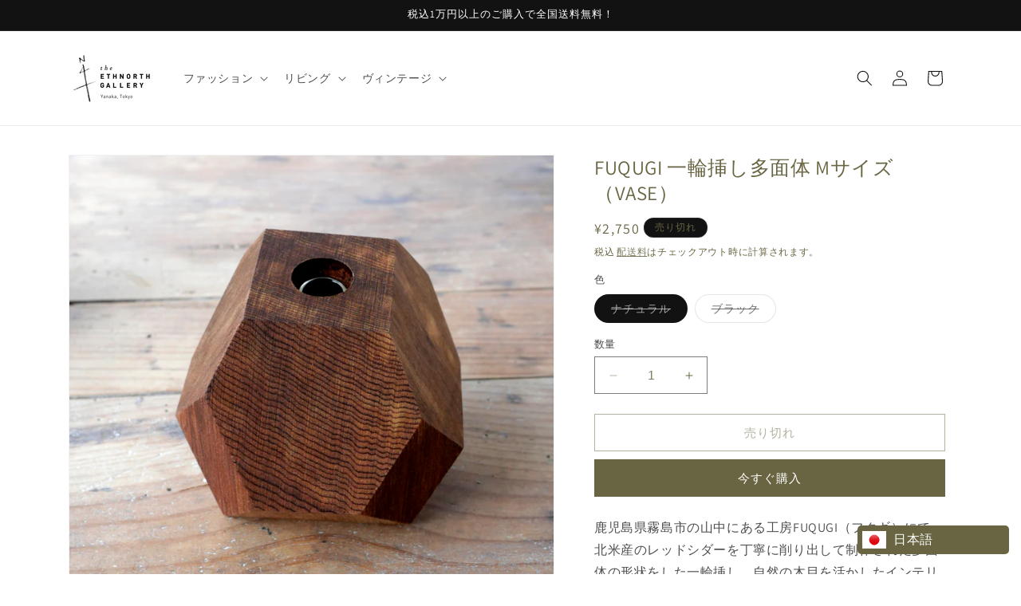

--- FILE ---
content_type: text/html; charset=utf-8
request_url: https://ethnorthstore.com/products/vaset
body_size: 68381
content:
<!doctype html>
<html class="no-js" lang="ja">
  <head>
    <meta charset="utf-8">
    <meta http-equiv="X-UA-Compatible" content="IE=edge">
    <meta name="viewport" content="width=device-width,initial-scale=1">
    <meta name="theme-color" content="">
    <link rel="canonical" href="https://ethnorthstore.com/products/vaset"><link rel="icon" type="image/png" href="//ethnorthstore.com/cdn/shop/files/EGlogo.png?crop=center&height=32&v=1703319898&width=32"><link rel="preconnect" href="https://fonts.shopifycdn.com" crossorigin><title>
      FUQUGI 一輪挿し多面体 Mサイズ（VASE）
 &ndash; the ETHNORTH GALLERY</title>

    
      <meta name="description" content="鹿児島県霧島市の山中にある工房FUQUGI（フクギ）にて、北米産のレッドシダーを丁寧に削り出して制作された多面体の形状をした一輪挿し。自然の木目を活かしたインテリア効果が高いものとなっています。お花を挿す穴の中にはガラスの試験管が付いており、お水をいれて生花を飾ることも可能です。当店では年間を通して大人気の商品で、ギフトとしてもオススメです。写真の植物は付属しておりません。 ※本製品はその性質から1つとして同じものがございません。特にご希望がなかった場合には、こちらでお選びしたものをお送りしますが、事前にお選びになりたい方はご購入前にお問い合わせください。 サイズ：幅約100 x 高約90mm（試験管口径7mm, 高55mm） 重量">
    

    

<meta property="og:site_name" content="the ETHNORTH GALLERY">
<meta property="og:url" content="https://ethnorthstore.com/products/vaset">
<meta property="og:title" content="FUQUGI 一輪挿し多面体 Mサイズ（VASE）">
<meta property="og:type" content="product">
<meta property="og:description" content="鹿児島県霧島市の山中にある工房FUQUGI（フクギ）にて、北米産のレッドシダーを丁寧に削り出して制作された多面体の形状をした一輪挿し。自然の木目を活かしたインテリア効果が高いものとなっています。お花を挿す穴の中にはガラスの試験管が付いており、お水をいれて生花を飾ることも可能です。当店では年間を通して大人気の商品で、ギフトとしてもオススメです。写真の植物は付属しておりません。 ※本製品はその性質から1つとして同じものがございません。特にご希望がなかった場合には、こちらでお選びしたものをお送りしますが、事前にお選びになりたい方はご購入前にお問い合わせください。 サイズ：幅約100 x 高約90mm（試験管口径7mm, 高55mm） 重量"><meta property="og:image" content="http://ethnorthstore.com/cdn/shop/products/tamentai8.jpg?v=1614479709">
  <meta property="og:image:secure_url" content="https://ethnorthstore.com/cdn/shop/products/tamentai8.jpg?v=1614479709">
  <meta property="og:image:width" content="1000">
  <meta property="og:image:height" content="1000"><meta property="og:price:amount" content="2,750">
  <meta property="og:price:currency" content="JPY"><meta name="twitter:site" content="@EthnorthGallery"><meta name="twitter:card" content="summary_large_image">
<meta name="twitter:title" content="FUQUGI 一輪挿し多面体 Mサイズ（VASE）">
<meta name="twitter:description" content="鹿児島県霧島市の山中にある工房FUQUGI（フクギ）にて、北米産のレッドシダーを丁寧に削り出して制作された多面体の形状をした一輪挿し。自然の木目を活かしたインテリア効果が高いものとなっています。お花を挿す穴の中にはガラスの試験管が付いており、お水をいれて生花を飾ることも可能です。当店では年間を通して大人気の商品で、ギフトとしてもオススメです。写真の植物は付属しておりません。 ※本製品はその性質から1つとして同じものがございません。特にご希望がなかった場合には、こちらでお選びしたものをお送りしますが、事前にお選びになりたい方はご購入前にお問い合わせください。 サイズ：幅約100 x 高約90mm（試験管口径7mm, 高55mm） 重量">


    <script src="//ethnorthstore.com/cdn/shop/t/9/assets/constants.js?v=58251544750838685771703391522" defer="defer"></script>
    <script src="//ethnorthstore.com/cdn/shop/t/9/assets/pubsub.js?v=158357773527763999511703391522" defer="defer"></script>
    <script src="//ethnorthstore.com/cdn/shop/t/9/assets/global.js?v=40820548392383841591703391522" defer="defer"></script><script src="//ethnorthstore.com/cdn/shop/t/9/assets/animations.js?v=88693664871331136111703391521" defer="defer"></script><script>window.performance && window.performance.mark && window.performance.mark('shopify.content_for_header.start');</script><meta name="google-site-verification" content="mRcD4AGROhLCc4axQ-MN932z2LLeb7pDsTBtBfFxSfk">
<meta name="google-site-verification" content="nc3BHPE7KjqAhRzmogWdVVFo8N3Ps2QqEAO5AhReFHI">
<meta id="shopify-digital-wallet" name="shopify-digital-wallet" content="/52871168200/digital_wallets/dialog">
<meta name="shopify-checkout-api-token" content="5fbed6d9012df5555a32841b4b20560b">
<meta id="in-context-paypal-metadata" data-shop-id="52871168200" data-venmo-supported="false" data-environment="production" data-locale="ja_JP" data-paypal-v4="true" data-currency="JPY">
<link rel="alternate" hreflang="x-default" href="https://ethnorthstore.com/products/vaset">
<link rel="alternate" hreflang="ja" href="https://ethnorthstore.com/products/vaset">
<link rel="alternate" hreflang="ja-TW" href="https://ethnorthstore.com/ja-tw/products/vaset">
<link rel="alternate" hreflang="ja-HK" href="https://ethnorthstore.com/ja-hk/products/vaset">
<link rel="alternate" type="application/json+oembed" href="https://ethnorthstore.com/products/vaset.oembed">
<script async="async" src="/checkouts/internal/preloads.js?locale=ja-JP"></script>
<script id="apple-pay-shop-capabilities" type="application/json">{"shopId":52871168200,"countryCode":"JP","currencyCode":"JPY","merchantCapabilities":["supports3DS"],"merchantId":"gid:\/\/shopify\/Shop\/52871168200","merchantName":"the ETHNORTH GALLERY","requiredBillingContactFields":["postalAddress","email","phone"],"requiredShippingContactFields":["postalAddress","email","phone"],"shippingType":"shipping","supportedNetworks":["visa","masterCard","amex","jcb","discover"],"total":{"type":"pending","label":"the ETHNORTH GALLERY","amount":"1.00"},"shopifyPaymentsEnabled":true,"supportsSubscriptions":true}</script>
<script id="shopify-features" type="application/json">{"accessToken":"5fbed6d9012df5555a32841b4b20560b","betas":["rich-media-storefront-analytics"],"domain":"ethnorthstore.com","predictiveSearch":false,"shopId":52871168200,"locale":"ja"}</script>
<script>var Shopify = Shopify || {};
Shopify.shop = "ethnorthgallery.myshopify.com";
Shopify.locale = "ja";
Shopify.currency = {"active":"JPY","rate":"1.0"};
Shopify.country = "JP";
Shopify.theme = {"name":"Dawnの更新されたコピー","id":163726786851,"schema_name":"Dawn","schema_version":"12.0.0","theme_store_id":887,"role":"main"};
Shopify.theme.handle = "null";
Shopify.theme.style = {"id":null,"handle":null};
Shopify.cdnHost = "ethnorthstore.com/cdn";
Shopify.routes = Shopify.routes || {};
Shopify.routes.root = "/";</script>
<script type="module">!function(o){(o.Shopify=o.Shopify||{}).modules=!0}(window);</script>
<script>!function(o){function n(){var o=[];function n(){o.push(Array.prototype.slice.apply(arguments))}return n.q=o,n}var t=o.Shopify=o.Shopify||{};t.loadFeatures=n(),t.autoloadFeatures=n()}(window);</script>
<script id="shop-js-analytics" type="application/json">{"pageType":"product"}</script>
<script defer="defer" async type="module" src="//ethnorthstore.com/cdn/shopifycloud/shop-js/modules/v2/client.init-shop-cart-sync_CSE-8ASR.ja.esm.js"></script>
<script defer="defer" async type="module" src="//ethnorthstore.com/cdn/shopifycloud/shop-js/modules/v2/chunk.common_DDD8GOhs.esm.js"></script>
<script defer="defer" async type="module" src="//ethnorthstore.com/cdn/shopifycloud/shop-js/modules/v2/chunk.modal_B6JNj9sU.esm.js"></script>
<script type="module">
  await import("//ethnorthstore.com/cdn/shopifycloud/shop-js/modules/v2/client.init-shop-cart-sync_CSE-8ASR.ja.esm.js");
await import("//ethnorthstore.com/cdn/shopifycloud/shop-js/modules/v2/chunk.common_DDD8GOhs.esm.js");
await import("//ethnorthstore.com/cdn/shopifycloud/shop-js/modules/v2/chunk.modal_B6JNj9sU.esm.js");

  window.Shopify.SignInWithShop?.initShopCartSync?.({"fedCMEnabled":true,"windoidEnabled":true});

</script>
<script>(function() {
  var isLoaded = false;
  function asyncLoad() {
    if (isLoaded) return;
    isLoaded = true;
    var urls = ["https:\/\/sdks.automizely.com\/conversions\/v1\/conversions.js?app_connection_id=cec2dadab869446cafb23960b073417b\u0026mapped_org_id=6cf84da8d4442ae711050876ac2dc0c2_v1\u0026shop=ethnorthgallery.myshopify.com","https:\/\/cdn.langshop.app\/buckets\/app\/libs\/storefront\/sdk.js?release=v2.11.14\u0026proxy_prefix=\/apps\/langshop\u0026shop=ethnorthgallery.myshopify.com","\/\/backinstock.useamp.com\/widget\/37181_1767156382.js?category=bis\u0026v=6\u0026shop=ethnorthgallery.myshopify.com"];
    for (var i = 0; i < urls.length; i++) {
      var s = document.createElement('script');
      s.type = 'text/javascript';
      s.async = true;
      s.src = urls[i];
      var x = document.getElementsByTagName('script')[0];
      x.parentNode.insertBefore(s, x);
    }
  };
  if(window.attachEvent) {
    window.attachEvent('onload', asyncLoad);
  } else {
    window.addEventListener('load', asyncLoad, false);
  }
})();</script>
<script id="__st">var __st={"a":52871168200,"offset":32400,"reqid":"958e24ec-8afa-4819-b6c5-95bb3ad0f723-1769809049","pageurl":"ethnorthstore.com\/products\/vaset","u":"f0ddfc7b1681","p":"product","rtyp":"product","rid":6542281048264};</script>
<script>window.ShopifyPaypalV4VisibilityTracking = true;</script>
<script id="captcha-bootstrap">!function(){'use strict';const t='contact',e='account',n='new_comment',o=[[t,t],['blogs',n],['comments',n],[t,'customer']],c=[[e,'customer_login'],[e,'guest_login'],[e,'recover_customer_password'],[e,'create_customer']],r=t=>t.map((([t,e])=>`form[action*='/${t}']:not([data-nocaptcha='true']) input[name='form_type'][value='${e}']`)).join(','),a=t=>()=>t?[...document.querySelectorAll(t)].map((t=>t.form)):[];function s(){const t=[...o],e=r(t);return a(e)}const i='password',u='form_key',d=['recaptcha-v3-token','g-recaptcha-response','h-captcha-response',i],f=()=>{try{return window.sessionStorage}catch{return}},m='__shopify_v',_=t=>t.elements[u];function p(t,e,n=!1){try{const o=window.sessionStorage,c=JSON.parse(o.getItem(e)),{data:r}=function(t){const{data:e,action:n}=t;return t[m]||n?{data:e,action:n}:{data:t,action:n}}(c);for(const[e,n]of Object.entries(r))t.elements[e]&&(t.elements[e].value=n);n&&o.removeItem(e)}catch(o){console.error('form repopulation failed',{error:o})}}const l='form_type',E='cptcha';function T(t){t.dataset[E]=!0}const w=window,h=w.document,L='Shopify',v='ce_forms',y='captcha';let A=!1;((t,e)=>{const n=(g='f06e6c50-85a8-45c8-87d0-21a2b65856fe',I='https://cdn.shopify.com/shopifycloud/storefront-forms-hcaptcha/ce_storefront_forms_captcha_hcaptcha.v1.5.2.iife.js',D={infoText:'hCaptchaによる保護',privacyText:'プライバシー',termsText:'利用規約'},(t,e,n)=>{const o=w[L][v],c=o.bindForm;if(c)return c(t,g,e,D).then(n);var r;o.q.push([[t,g,e,D],n]),r=I,A||(h.body.append(Object.assign(h.createElement('script'),{id:'captcha-provider',async:!0,src:r})),A=!0)});var g,I,D;w[L]=w[L]||{},w[L][v]=w[L][v]||{},w[L][v].q=[],w[L][y]=w[L][y]||{},w[L][y].protect=function(t,e){n(t,void 0,e),T(t)},Object.freeze(w[L][y]),function(t,e,n,w,h,L){const[v,y,A,g]=function(t,e,n){const i=e?o:[],u=t?c:[],d=[...i,...u],f=r(d),m=r(i),_=r(d.filter((([t,e])=>n.includes(e))));return[a(f),a(m),a(_),s()]}(w,h,L),I=t=>{const e=t.target;return e instanceof HTMLFormElement?e:e&&e.form},D=t=>v().includes(t);t.addEventListener('submit',(t=>{const e=I(t);if(!e)return;const n=D(e)&&!e.dataset.hcaptchaBound&&!e.dataset.recaptchaBound,o=_(e),c=g().includes(e)&&(!o||!o.value);(n||c)&&t.preventDefault(),c&&!n&&(function(t){try{if(!f())return;!function(t){const e=f();if(!e)return;const n=_(t);if(!n)return;const o=n.value;o&&e.removeItem(o)}(t);const e=Array.from(Array(32),(()=>Math.random().toString(36)[2])).join('');!function(t,e){_(t)||t.append(Object.assign(document.createElement('input'),{type:'hidden',name:u})),t.elements[u].value=e}(t,e),function(t,e){const n=f();if(!n)return;const o=[...t.querySelectorAll(`input[type='${i}']`)].map((({name:t})=>t)),c=[...d,...o],r={};for(const[a,s]of new FormData(t).entries())c.includes(a)||(r[a]=s);n.setItem(e,JSON.stringify({[m]:1,action:t.action,data:r}))}(t,e)}catch(e){console.error('failed to persist form',e)}}(e),e.submit())}));const S=(t,e)=>{t&&!t.dataset[E]&&(n(t,e.some((e=>e===t))),T(t))};for(const o of['focusin','change'])t.addEventListener(o,(t=>{const e=I(t);D(e)&&S(e,y())}));const B=e.get('form_key'),M=e.get(l),P=B&&M;t.addEventListener('DOMContentLoaded',(()=>{const t=y();if(P)for(const e of t)e.elements[l].value===M&&p(e,B);[...new Set([...A(),...v().filter((t=>'true'===t.dataset.shopifyCaptcha))])].forEach((e=>S(e,t)))}))}(h,new URLSearchParams(w.location.search),n,t,e,['guest_login'])})(!0,!0)}();</script>
<script integrity="sha256-4kQ18oKyAcykRKYeNunJcIwy7WH5gtpwJnB7kiuLZ1E=" data-source-attribution="shopify.loadfeatures" defer="defer" src="//ethnorthstore.com/cdn/shopifycloud/storefront/assets/storefront/load_feature-a0a9edcb.js" crossorigin="anonymous"></script>
<script data-source-attribution="shopify.dynamic_checkout.dynamic.init">var Shopify=Shopify||{};Shopify.PaymentButton=Shopify.PaymentButton||{isStorefrontPortableWallets:!0,init:function(){window.Shopify.PaymentButton.init=function(){};var t=document.createElement("script");t.src="https://ethnorthstore.com/cdn/shopifycloud/portable-wallets/latest/portable-wallets.ja.js",t.type="module",document.head.appendChild(t)}};
</script>
<script data-source-attribution="shopify.dynamic_checkout.buyer_consent">
  function portableWalletsHideBuyerConsent(e){var t=document.getElementById("shopify-buyer-consent"),n=document.getElementById("shopify-subscription-policy-button");t&&n&&(t.classList.add("hidden"),t.setAttribute("aria-hidden","true"),n.removeEventListener("click",e))}function portableWalletsShowBuyerConsent(e){var t=document.getElementById("shopify-buyer-consent"),n=document.getElementById("shopify-subscription-policy-button");t&&n&&(t.classList.remove("hidden"),t.removeAttribute("aria-hidden"),n.addEventListener("click",e))}window.Shopify?.PaymentButton&&(window.Shopify.PaymentButton.hideBuyerConsent=portableWalletsHideBuyerConsent,window.Shopify.PaymentButton.showBuyerConsent=portableWalletsShowBuyerConsent);
</script>
<script>
  function portableWalletsCleanup(e){e&&e.src&&console.error("Failed to load portable wallets script "+e.src);var t=document.querySelectorAll("shopify-accelerated-checkout .shopify-payment-button__skeleton, shopify-accelerated-checkout-cart .wallet-cart-button__skeleton"),e=document.getElementById("shopify-buyer-consent");for(let e=0;e<t.length;e++)t[e].remove();e&&e.remove()}function portableWalletsNotLoadedAsModule(e){e instanceof ErrorEvent&&"string"==typeof e.message&&e.message.includes("import.meta")&&"string"==typeof e.filename&&e.filename.includes("portable-wallets")&&(window.removeEventListener("error",portableWalletsNotLoadedAsModule),window.Shopify.PaymentButton.failedToLoad=e,"loading"===document.readyState?document.addEventListener("DOMContentLoaded",window.Shopify.PaymentButton.init):window.Shopify.PaymentButton.init())}window.addEventListener("error",portableWalletsNotLoadedAsModule);
</script>

<script type="module" src="https://ethnorthstore.com/cdn/shopifycloud/portable-wallets/latest/portable-wallets.ja.js" onError="portableWalletsCleanup(this)" crossorigin="anonymous"></script>
<script nomodule>
  document.addEventListener("DOMContentLoaded", portableWalletsCleanup);
</script>

<link id="shopify-accelerated-checkout-styles" rel="stylesheet" media="screen" href="https://ethnorthstore.com/cdn/shopifycloud/portable-wallets/latest/accelerated-checkout-backwards-compat.css" crossorigin="anonymous">
<style id="shopify-accelerated-checkout-cart">
        #shopify-buyer-consent {
  margin-top: 1em;
  display: inline-block;
  width: 100%;
}

#shopify-buyer-consent.hidden {
  display: none;
}

#shopify-subscription-policy-button {
  background: none;
  border: none;
  padding: 0;
  text-decoration: underline;
  font-size: inherit;
  cursor: pointer;
}

#shopify-subscription-policy-button::before {
  box-shadow: none;
}

      </style>
<script id="sections-script" data-sections="header" defer="defer" src="//ethnorthstore.com/cdn/shop/t/9/compiled_assets/scripts.js?v=2646"></script>
<script>window.performance && window.performance.mark && window.performance.mark('shopify.content_for_header.end');</script>


    <style data-shopify>
      @font-face {
  font-family: Assistant;
  font-weight: 400;
  font-style: normal;
  font-display: swap;
  src: url("//ethnorthstore.com/cdn/fonts/assistant/assistant_n4.9120912a469cad1cc292572851508ca49d12e768.woff2") format("woff2"),
       url("//ethnorthstore.com/cdn/fonts/assistant/assistant_n4.6e9875ce64e0fefcd3f4446b7ec9036b3ddd2985.woff") format("woff");
}

      @font-face {
  font-family: Assistant;
  font-weight: 700;
  font-style: normal;
  font-display: swap;
  src: url("//ethnorthstore.com/cdn/fonts/assistant/assistant_n7.bf44452348ec8b8efa3aa3068825305886b1c83c.woff2") format("woff2"),
       url("//ethnorthstore.com/cdn/fonts/assistant/assistant_n7.0c887fee83f6b3bda822f1150b912c72da0f7b64.woff") format("woff");
}

      
      
      @font-face {
  font-family: Assistant;
  font-weight: 400;
  font-style: normal;
  font-display: swap;
  src: url("//ethnorthstore.com/cdn/fonts/assistant/assistant_n4.9120912a469cad1cc292572851508ca49d12e768.woff2") format("woff2"),
       url("//ethnorthstore.com/cdn/fonts/assistant/assistant_n4.6e9875ce64e0fefcd3f4446b7ec9036b3ddd2985.woff") format("woff");
}


      
        :root,
        .color-background-1 {
          --color-background: 255,255,255;
        
          --gradient-background: #ffffff;
        

        

        --color-foreground: 18,18,18;
        --color-background-contrast: 191,191,191;
        --color-shadow: 18,18,18;
        --color-button: 105,101,66;
        --color-button-text: 255,255,255;
        --color-secondary-button: 255,255,255;
        --color-secondary-button-text: 105,101,66;
        --color-link: 105,101,66;
        --color-badge-foreground: 18,18,18;
        --color-badge-background: 255,255,255;
        --color-badge-border: 18,18,18;
        --payment-terms-background-color: rgb(255 255 255);
      }
      
        
        .color-background-2 {
          --color-background: 243,243,243;
        
          --gradient-background: #f3f3f3;
        

        

        --color-foreground: 18,18,18;
        --color-background-contrast: 179,179,179;
        --color-shadow: 18,18,18;
        --color-button: 18,18,18;
        --color-button-text: 243,243,243;
        --color-secondary-button: 243,243,243;
        --color-secondary-button-text: 18,18,18;
        --color-link: 18,18,18;
        --color-badge-foreground: 18,18,18;
        --color-badge-background: 243,243,243;
        --color-badge-border: 18,18,18;
        --payment-terms-background-color: rgb(243 243 243);
      }
      
        
        .color-inverse {
          --color-background: 18,18,18;
        
          --gradient-background: #121212;
        

        

        --color-foreground: 255,255,255;
        --color-background-contrast: 146,146,146;
        --color-shadow: 18,18,18;
        --color-button: 255,255,255;
        --color-button-text: 18,18,18;
        --color-secondary-button: 18,18,18;
        --color-secondary-button-text: 255,255,255;
        --color-link: 255,255,255;
        --color-badge-foreground: 255,255,255;
        --color-badge-background: 18,18,18;
        --color-badge-border: 255,255,255;
        --payment-terms-background-color: rgb(18 18 18);
      }
      
        
        .color-accent-1 {
          --color-background: 105,101,66;
        
          --gradient-background: #696542;
        

        

        --color-foreground: 255,255,255;
        --color-background-contrast: 27,26,17;
        --color-shadow: 18,18,18;
        --color-button: 255,255,255;
        --color-button-text: 105,101,66;
        --color-secondary-button: 105,101,66;
        --color-secondary-button-text: 255,255,255;
        --color-link: 255,255,255;
        --color-badge-foreground: 255,255,255;
        --color-badge-background: 105,101,66;
        --color-badge-border: 255,255,255;
        --payment-terms-background-color: rgb(105 101 66);
      }
      
        
        .color-accent-2 {
          --color-background: 105,101,66;
        
          --gradient-background: #696542;
        

        

        --color-foreground: 255,255,255;
        --color-background-contrast: 27,26,17;
        --color-shadow: 18,18,18;
        --color-button: 255,255,255;
        --color-button-text: 105,101,66;
        --color-secondary-button: 105,101,66;
        --color-secondary-button-text: 255,255,255;
        --color-link: 255,255,255;
        --color-badge-foreground: 255,255,255;
        --color-badge-background: 105,101,66;
        --color-badge-border: 255,255,255;
        --payment-terms-background-color: rgb(105 101 66);
      }
      
        
        .color-scheme-3e3a56d8-891a-49e3-b053-51b8922a10cd {
          --color-background: 255,255,255;
        
          --gradient-background: #ffffff;
        

        

        --color-foreground: 105,101,66;
        --color-background-contrast: 191,191,191;
        --color-shadow: 18,18,18;
        --color-button: 105,101,66;
        --color-button-text: 255,255,255;
        --color-secondary-button: 255,255,255;
        --color-secondary-button-text: 105,101,66;
        --color-link: 105,101,66;
        --color-badge-foreground: 105,101,66;
        --color-badge-background: 255,255,255;
        --color-badge-border: 105,101,66;
        --payment-terms-background-color: rgb(255 255 255);
      }
      

      body, .color-background-1, .color-background-2, .color-inverse, .color-accent-1, .color-accent-2, .color-scheme-3e3a56d8-891a-49e3-b053-51b8922a10cd {
        color: rgba(var(--color-foreground), 0.75);
        background-color: rgb(var(--color-background));
      }

      :root {
        --font-body-family: Assistant, sans-serif;
        --font-body-style: normal;
        --font-body-weight: 400;
        --font-body-weight-bold: 700;

        --font-heading-family: Assistant, sans-serif;
        --font-heading-style: normal;
        --font-heading-weight: 400;

        --font-body-scale: 1.0;
        --font-heading-scale: 1.0;

        --media-padding: px;
        --media-border-opacity: 0.05;
        --media-border-width: 1px;
        --media-radius: 0px;
        --media-shadow-opacity: 0.0;
        --media-shadow-horizontal-offset: 0px;
        --media-shadow-vertical-offset: 0px;
        --media-shadow-blur-radius: 0px;
        --media-shadow-visible: 0;

        --page-width: 120rem;
        --page-width-margin: 0rem;

        --product-card-image-padding: 0.0rem;
        --product-card-corner-radius: 0.0rem;
        --product-card-text-alignment: left;
        --product-card-border-width: 0.0rem;
        --product-card-border-opacity: 0.0;
        --product-card-shadow-opacity: 0.1;
        --product-card-shadow-visible: 1;
        --product-card-shadow-horizontal-offset: 0.0rem;
        --product-card-shadow-vertical-offset: 0.0rem;
        --product-card-shadow-blur-radius: 0.0rem;

        --collection-card-image-padding: 0.0rem;
        --collection-card-corner-radius: 0.0rem;
        --collection-card-text-alignment: left;
        --collection-card-border-width: 0.0rem;
        --collection-card-border-opacity: 0.0;
        --collection-card-shadow-opacity: 0.1;
        --collection-card-shadow-visible: 1;
        --collection-card-shadow-horizontal-offset: 0.0rem;
        --collection-card-shadow-vertical-offset: 0.0rem;
        --collection-card-shadow-blur-radius: 0.0rem;

        --blog-card-image-padding: 0.0rem;
        --blog-card-corner-radius: 0.0rem;
        --blog-card-text-alignment: left;
        --blog-card-border-width: 0.0rem;
        --blog-card-border-opacity: 0.0;
        --blog-card-shadow-opacity: 0.1;
        --blog-card-shadow-visible: 1;
        --blog-card-shadow-horizontal-offset: 0.0rem;
        --blog-card-shadow-vertical-offset: 0.0rem;
        --blog-card-shadow-blur-radius: 0.0rem;

        --badge-corner-radius: 4.0rem;

        --popup-border-width: 1px;
        --popup-border-opacity: 0.1;
        --popup-corner-radius: 0px;
        --popup-shadow-opacity: 0.0;
        --popup-shadow-horizontal-offset: 0px;
        --popup-shadow-vertical-offset: 0px;
        --popup-shadow-blur-radius: 0px;

        --drawer-border-width: 1px;
        --drawer-border-opacity: 0.1;
        --drawer-shadow-opacity: 0.0;
        --drawer-shadow-horizontal-offset: 0px;
        --drawer-shadow-vertical-offset: 0px;
        --drawer-shadow-blur-radius: 0px;

        --spacing-sections-desktop: 0px;
        --spacing-sections-mobile: 0px;

        --grid-desktop-vertical-spacing: 8px;
        --grid-desktop-horizontal-spacing: 8px;
        --grid-mobile-vertical-spacing: 4px;
        --grid-mobile-horizontal-spacing: 4px;

        --text-boxes-border-opacity: 0.0;
        --text-boxes-border-width: 0px;
        --text-boxes-radius: 0px;
        --text-boxes-shadow-opacity: 0.0;
        --text-boxes-shadow-visible: 0;
        --text-boxes-shadow-horizontal-offset: 0px;
        --text-boxes-shadow-vertical-offset: 0px;
        --text-boxes-shadow-blur-radius: 0px;

        --buttons-radius: 0px;
        --buttons-radius-outset: 0px;
        --buttons-border-width: 1px;
        --buttons-border-opacity: 1.0;
        --buttons-shadow-opacity: 0.0;
        --buttons-shadow-visible: 0;
        --buttons-shadow-horizontal-offset: 0px;
        --buttons-shadow-vertical-offset: 0px;
        --buttons-shadow-blur-radius: 0px;
        --buttons-border-offset: 0px;

        --inputs-radius: 0px;
        --inputs-border-width: 1px;
        --inputs-border-opacity: 0.55;
        --inputs-shadow-opacity: 0.0;
        --inputs-shadow-horizontal-offset: 0px;
        --inputs-margin-offset: 0px;
        --inputs-shadow-vertical-offset: 0px;
        --inputs-shadow-blur-radius: 0px;
        --inputs-radius-outset: 0px;

        --variant-pills-radius: 40px;
        --variant-pills-border-width: 1px;
        --variant-pills-border-opacity: 0.55;
        --variant-pills-shadow-opacity: 0.0;
        --variant-pills-shadow-horizontal-offset: 0px;
        --variant-pills-shadow-vertical-offset: 0px;
        --variant-pills-shadow-blur-radius: 0px;
      }

      *,
      *::before,
      *::after {
        box-sizing: inherit;
      }

      html {
        box-sizing: border-box;
        font-size: calc(var(--font-body-scale) * 62.5%);
        height: 100%;
      }

      body {
        display: grid;
        grid-template-rows: auto auto 1fr auto;
        grid-template-columns: 100%;
        min-height: 100%;
        margin: 0;
        font-size: 1.5rem;
        letter-spacing: 0.06rem;
        line-height: calc(1 + 0.8 / var(--font-body-scale));
        font-family: var(--font-body-family);
        font-style: var(--font-body-style);
        font-weight: var(--font-body-weight);
      }

      @media screen and (min-width: 750px) {
        body {
          font-size: 1.6rem;
        }
      }
    </style>

    <link href="//ethnorthstore.com/cdn/shop/t/9/assets/base.css?v=38402874097234573221703405205" rel="stylesheet" type="text/css" media="all" />
<link rel="preload" as="font" href="//ethnorthstore.com/cdn/fonts/assistant/assistant_n4.9120912a469cad1cc292572851508ca49d12e768.woff2" type="font/woff2" crossorigin><link rel="preload" as="font" href="//ethnorthstore.com/cdn/fonts/assistant/assistant_n4.9120912a469cad1cc292572851508ca49d12e768.woff2" type="font/woff2" crossorigin><link href="//ethnorthstore.com/cdn/shop/t/9/assets/component-localization-form.css?v=143319823105703127341703391521" rel="stylesheet" type="text/css" media="all" />
      <script src="//ethnorthstore.com/cdn/shop/t/9/assets/localization-form.js?v=161644695336821385561703391522" defer="defer"></script><link
        rel="stylesheet"
        href="//ethnorthstore.com/cdn/shop/t/9/assets/component-predictive-search.css?v=118923337488134913561703391521"
        media="print"
        onload="this.media='all'"
      ><script>
      document.documentElement.className = document.documentElement.className.replace('no-js', 'js');
      if (Shopify.designMode) {
        document.documentElement.classList.add('shopify-design-mode');
      }
    </script>
  <!-- BEGIN app block: shopify://apps/uplinkly-language-translate/blocks/language-translate/56a854bb-67ff-48c6-ba58-9185b4505de7 -->
    <script src="https://language-translate.uplinkly-static.com/public/language-translate/ethnorthgallery.myshopify.com/language-translate.js?t=1653884195.019031" async="async" defer="defer"></script>


<!-- END app block --><!-- BEGIN app block: shopify://apps/also-bought/blocks/app-embed-block/b94b27b4-738d-4d92-9e60-43c22d1da3f2 --><script>
    window.codeblackbelt = window.codeblackbelt || {};
    window.codeblackbelt.shop = window.codeblackbelt.shop || 'ethnorthgallery.myshopify.com';
    
        window.codeblackbelt.productId = 6542281048264;</script><script src="//cdn.codeblackbelt.com/widgets/also-bought/main.min.js?version=2026013106+0900" async></script>
<!-- END app block --><script src="https://cdn.shopify.com/extensions/019c0df3-88cf-731f-9e5f-23c6f805a392/etranslate-244/assets/floating-selector.js" type="text/javascript" defer="defer"></script>
<script src="https://cdn.shopify.com/extensions/019b97b0-6350-7631-8123-95494b086580/socialwidget-instafeed-78/assets/social-widget.min.js" type="text/javascript" defer="defer"></script>
<link href="https://monorail-edge.shopifysvc.com" rel="dns-prefetch">
<script>(function(){if ("sendBeacon" in navigator && "performance" in window) {try {var session_token_from_headers = performance.getEntriesByType('navigation')[0].serverTiming.find(x => x.name == '_s').description;} catch {var session_token_from_headers = undefined;}var session_cookie_matches = document.cookie.match(/_shopify_s=([^;]*)/);var session_token_from_cookie = session_cookie_matches && session_cookie_matches.length === 2 ? session_cookie_matches[1] : "";var session_token = session_token_from_headers || session_token_from_cookie || "";function handle_abandonment_event(e) {var entries = performance.getEntries().filter(function(entry) {return /monorail-edge.shopifysvc.com/.test(entry.name);});if (!window.abandonment_tracked && entries.length === 0) {window.abandonment_tracked = true;var currentMs = Date.now();var navigation_start = performance.timing.navigationStart;var payload = {shop_id: 52871168200,url: window.location.href,navigation_start,duration: currentMs - navigation_start,session_token,page_type: "product"};window.navigator.sendBeacon("https://monorail-edge.shopifysvc.com/v1/produce", JSON.stringify({schema_id: "online_store_buyer_site_abandonment/1.1",payload: payload,metadata: {event_created_at_ms: currentMs,event_sent_at_ms: currentMs}}));}}window.addEventListener('pagehide', handle_abandonment_event);}}());</script>
<script id="web-pixels-manager-setup">(function e(e,d,r,n,o){if(void 0===o&&(o={}),!Boolean(null===(a=null===(i=window.Shopify)||void 0===i?void 0:i.analytics)||void 0===a?void 0:a.replayQueue)){var i,a;window.Shopify=window.Shopify||{};var t=window.Shopify;t.analytics=t.analytics||{};var s=t.analytics;s.replayQueue=[],s.publish=function(e,d,r){return s.replayQueue.push([e,d,r]),!0};try{self.performance.mark("wpm:start")}catch(e){}var l=function(){var e={modern:/Edge?\/(1{2}[4-9]|1[2-9]\d|[2-9]\d{2}|\d{4,})\.\d+(\.\d+|)|Firefox\/(1{2}[4-9]|1[2-9]\d|[2-9]\d{2}|\d{4,})\.\d+(\.\d+|)|Chrom(ium|e)\/(9{2}|\d{3,})\.\d+(\.\d+|)|(Maci|X1{2}).+ Version\/(15\.\d+|(1[6-9]|[2-9]\d|\d{3,})\.\d+)([,.]\d+|)( \(\w+\)|)( Mobile\/\w+|) Safari\/|Chrome.+OPR\/(9{2}|\d{3,})\.\d+\.\d+|(CPU[ +]OS|iPhone[ +]OS|CPU[ +]iPhone|CPU IPhone OS|CPU iPad OS)[ +]+(15[._]\d+|(1[6-9]|[2-9]\d|\d{3,})[._]\d+)([._]\d+|)|Android:?[ /-](13[3-9]|1[4-9]\d|[2-9]\d{2}|\d{4,})(\.\d+|)(\.\d+|)|Android.+Firefox\/(13[5-9]|1[4-9]\d|[2-9]\d{2}|\d{4,})\.\d+(\.\d+|)|Android.+Chrom(ium|e)\/(13[3-9]|1[4-9]\d|[2-9]\d{2}|\d{4,})\.\d+(\.\d+|)|SamsungBrowser\/([2-9]\d|\d{3,})\.\d+/,legacy:/Edge?\/(1[6-9]|[2-9]\d|\d{3,})\.\d+(\.\d+|)|Firefox\/(5[4-9]|[6-9]\d|\d{3,})\.\d+(\.\d+|)|Chrom(ium|e)\/(5[1-9]|[6-9]\d|\d{3,})\.\d+(\.\d+|)([\d.]+$|.*Safari\/(?![\d.]+ Edge\/[\d.]+$))|(Maci|X1{2}).+ Version\/(10\.\d+|(1[1-9]|[2-9]\d|\d{3,})\.\d+)([,.]\d+|)( \(\w+\)|)( Mobile\/\w+|) Safari\/|Chrome.+OPR\/(3[89]|[4-9]\d|\d{3,})\.\d+\.\d+|(CPU[ +]OS|iPhone[ +]OS|CPU[ +]iPhone|CPU IPhone OS|CPU iPad OS)[ +]+(10[._]\d+|(1[1-9]|[2-9]\d|\d{3,})[._]\d+)([._]\d+|)|Android:?[ /-](13[3-9]|1[4-9]\d|[2-9]\d{2}|\d{4,})(\.\d+|)(\.\d+|)|Mobile Safari.+OPR\/([89]\d|\d{3,})\.\d+\.\d+|Android.+Firefox\/(13[5-9]|1[4-9]\d|[2-9]\d{2}|\d{4,})\.\d+(\.\d+|)|Android.+Chrom(ium|e)\/(13[3-9]|1[4-9]\d|[2-9]\d{2}|\d{4,})\.\d+(\.\d+|)|Android.+(UC? ?Browser|UCWEB|U3)[ /]?(15\.([5-9]|\d{2,})|(1[6-9]|[2-9]\d|\d{3,})\.\d+)\.\d+|SamsungBrowser\/(5\.\d+|([6-9]|\d{2,})\.\d+)|Android.+MQ{2}Browser\/(14(\.(9|\d{2,})|)|(1[5-9]|[2-9]\d|\d{3,})(\.\d+|))(\.\d+|)|K[Aa][Ii]OS\/(3\.\d+|([4-9]|\d{2,})\.\d+)(\.\d+|)/},d=e.modern,r=e.legacy,n=navigator.userAgent;return n.match(d)?"modern":n.match(r)?"legacy":"unknown"}(),u="modern"===l?"modern":"legacy",c=(null!=n?n:{modern:"",legacy:""})[u],f=function(e){return[e.baseUrl,"/wpm","/b",e.hashVersion,"modern"===e.buildTarget?"m":"l",".js"].join("")}({baseUrl:d,hashVersion:r,buildTarget:u}),m=function(e){var d=e.version,r=e.bundleTarget,n=e.surface,o=e.pageUrl,i=e.monorailEndpoint;return{emit:function(e){var a=e.status,t=e.errorMsg,s=(new Date).getTime(),l=JSON.stringify({metadata:{event_sent_at_ms:s},events:[{schema_id:"web_pixels_manager_load/3.1",payload:{version:d,bundle_target:r,page_url:o,status:a,surface:n,error_msg:t},metadata:{event_created_at_ms:s}}]});if(!i)return console&&console.warn&&console.warn("[Web Pixels Manager] No Monorail endpoint provided, skipping logging."),!1;try{return self.navigator.sendBeacon.bind(self.navigator)(i,l)}catch(e){}var u=new XMLHttpRequest;try{return u.open("POST",i,!0),u.setRequestHeader("Content-Type","text/plain"),u.send(l),!0}catch(e){return console&&console.warn&&console.warn("[Web Pixels Manager] Got an unhandled error while logging to Monorail."),!1}}}}({version:r,bundleTarget:l,surface:e.surface,pageUrl:self.location.href,monorailEndpoint:e.monorailEndpoint});try{o.browserTarget=l,function(e){var d=e.src,r=e.async,n=void 0===r||r,o=e.onload,i=e.onerror,a=e.sri,t=e.scriptDataAttributes,s=void 0===t?{}:t,l=document.createElement("script"),u=document.querySelector("head"),c=document.querySelector("body");if(l.async=n,l.src=d,a&&(l.integrity=a,l.crossOrigin="anonymous"),s)for(var f in s)if(Object.prototype.hasOwnProperty.call(s,f))try{l.dataset[f]=s[f]}catch(e){}if(o&&l.addEventListener("load",o),i&&l.addEventListener("error",i),u)u.appendChild(l);else{if(!c)throw new Error("Did not find a head or body element to append the script");c.appendChild(l)}}({src:f,async:!0,onload:function(){if(!function(){var e,d;return Boolean(null===(d=null===(e=window.Shopify)||void 0===e?void 0:e.analytics)||void 0===d?void 0:d.initialized)}()){var d=window.webPixelsManager.init(e)||void 0;if(d){var r=window.Shopify.analytics;r.replayQueue.forEach((function(e){var r=e[0],n=e[1],o=e[2];d.publishCustomEvent(r,n,o)})),r.replayQueue=[],r.publish=d.publishCustomEvent,r.visitor=d.visitor,r.initialized=!0}}},onerror:function(){return m.emit({status:"failed",errorMsg:"".concat(f," has failed to load")})},sri:function(e){var d=/^sha384-[A-Za-z0-9+/=]+$/;return"string"==typeof e&&d.test(e)}(c)?c:"",scriptDataAttributes:o}),m.emit({status:"loading"})}catch(e){m.emit({status:"failed",errorMsg:(null==e?void 0:e.message)||"Unknown error"})}}})({shopId: 52871168200,storefrontBaseUrl: "https://ethnorthstore.com",extensionsBaseUrl: "https://extensions.shopifycdn.com/cdn/shopifycloud/web-pixels-manager",monorailEndpoint: "https://monorail-edge.shopifysvc.com/unstable/produce_batch",surface: "storefront-renderer",enabledBetaFlags: ["2dca8a86"],webPixelsConfigList: [{"id":"1359577379","configuration":"{\"hashed_organization_id\":\"6cf84da8d4442ae711050876ac2dc0c2_v1\",\"app_key\":\"ethnorthgallery\",\"allow_collect_personal_data\":\"true\"}","eventPayloadVersion":"v1","runtimeContext":"STRICT","scriptVersion":"6f6660f15c595d517f203f6e1abcb171","type":"APP","apiClientId":2814809,"privacyPurposes":["ANALYTICS","MARKETING","SALE_OF_DATA"],"dataSharingAdjustments":{"protectedCustomerApprovalScopes":["read_customer_address","read_customer_email","read_customer_name","read_customer_personal_data","read_customer_phone"]}},{"id":"831193379","configuration":"{\"config\":\"{\\\"pixel_id\\\":\\\"G-M75GJY8KTM\\\",\\\"target_country\\\":\\\"JP\\\",\\\"gtag_events\\\":[{\\\"type\\\":\\\"begin_checkout\\\",\\\"action_label\\\":\\\"G-M75GJY8KTM\\\"},{\\\"type\\\":\\\"search\\\",\\\"action_label\\\":\\\"G-M75GJY8KTM\\\"},{\\\"type\\\":\\\"view_item\\\",\\\"action_label\\\":[\\\"G-M75GJY8KTM\\\",\\\"MC-90Z7V0DVFL\\\"]},{\\\"type\\\":\\\"purchase\\\",\\\"action_label\\\":[\\\"G-M75GJY8KTM\\\",\\\"MC-90Z7V0DVFL\\\"]},{\\\"type\\\":\\\"page_view\\\",\\\"action_label\\\":[\\\"G-M75GJY8KTM\\\",\\\"MC-90Z7V0DVFL\\\"]},{\\\"type\\\":\\\"add_payment_info\\\",\\\"action_label\\\":\\\"G-M75GJY8KTM\\\"},{\\\"type\\\":\\\"add_to_cart\\\",\\\"action_label\\\":\\\"G-M75GJY8KTM\\\"}],\\\"enable_monitoring_mode\\\":false}\"}","eventPayloadVersion":"v1","runtimeContext":"OPEN","scriptVersion":"b2a88bafab3e21179ed38636efcd8a93","type":"APP","apiClientId":1780363,"privacyPurposes":[],"dataSharingAdjustments":{"protectedCustomerApprovalScopes":["read_customer_address","read_customer_email","read_customer_name","read_customer_personal_data","read_customer_phone"]}},{"id":"301564195","configuration":"{\"pixel_id\":\"241884807542508\",\"pixel_type\":\"facebook_pixel\",\"metaapp_system_user_token\":\"-\"}","eventPayloadVersion":"v1","runtimeContext":"OPEN","scriptVersion":"ca16bc87fe92b6042fbaa3acc2fbdaa6","type":"APP","apiClientId":2329312,"privacyPurposes":["ANALYTICS","MARKETING","SALE_OF_DATA"],"dataSharingAdjustments":{"protectedCustomerApprovalScopes":["read_customer_address","read_customer_email","read_customer_name","read_customer_personal_data","read_customer_phone"]}},{"id":"shopify-app-pixel","configuration":"{}","eventPayloadVersion":"v1","runtimeContext":"STRICT","scriptVersion":"0450","apiClientId":"shopify-pixel","type":"APP","privacyPurposes":["ANALYTICS","MARKETING"]},{"id":"shopify-custom-pixel","eventPayloadVersion":"v1","runtimeContext":"LAX","scriptVersion":"0450","apiClientId":"shopify-pixel","type":"CUSTOM","privacyPurposes":["ANALYTICS","MARKETING"]}],isMerchantRequest: false,initData: {"shop":{"name":"the ETHNORTH GALLERY","paymentSettings":{"currencyCode":"JPY"},"myshopifyDomain":"ethnorthgallery.myshopify.com","countryCode":"JP","storefrontUrl":"https:\/\/ethnorthstore.com"},"customer":null,"cart":null,"checkout":null,"productVariants":[{"price":{"amount":2750.0,"currencyCode":"JPY"},"product":{"title":"FUQUGI 一輪挿し多面体 Mサイズ（VASE）","vendor":"FUQUGI","id":"6542281048264","untranslatedTitle":"FUQUGI 一輪挿し多面体 Mサイズ（VASE）","url":"\/products\/vaset","type":"リビング"},"id":"39270839812296","image":{"src":"\/\/ethnorthstore.com\/cdn\/shop\/products\/tamentai7.jpg?v=1614479709"},"sku":"FU-VASET-N","title":"ナチュラル","untranslatedTitle":"ナチュラル"},{"price":{"amount":2750.0,"currencyCode":"JPY"},"product":{"title":"FUQUGI 一輪挿し多面体 Mサイズ（VASE）","vendor":"FUQUGI","id":"6542281048264","untranslatedTitle":"FUQUGI 一輪挿し多面体 Mサイズ（VASE）","url":"\/products\/vaset","type":"リビング"},"id":"39270839845064","image":{"src":"\/\/ethnorthstore.com\/cdn\/shop\/products\/tamentai5.jpg?v=1614479708"},"sku":"FU-VASET-B","title":"ブラック","untranslatedTitle":"ブラック"}],"purchasingCompany":null},},"https://ethnorthstore.com/cdn","1d2a099fw23dfb22ep557258f5m7a2edbae",{"modern":"","legacy":""},{"shopId":"52871168200","storefrontBaseUrl":"https:\/\/ethnorthstore.com","extensionBaseUrl":"https:\/\/extensions.shopifycdn.com\/cdn\/shopifycloud\/web-pixels-manager","surface":"storefront-renderer","enabledBetaFlags":"[\"2dca8a86\"]","isMerchantRequest":"false","hashVersion":"1d2a099fw23dfb22ep557258f5m7a2edbae","publish":"custom","events":"[[\"page_viewed\",{}],[\"product_viewed\",{\"productVariant\":{\"price\":{\"amount\":2750.0,\"currencyCode\":\"JPY\"},\"product\":{\"title\":\"FUQUGI 一輪挿し多面体 Mサイズ（VASE）\",\"vendor\":\"FUQUGI\",\"id\":\"6542281048264\",\"untranslatedTitle\":\"FUQUGI 一輪挿し多面体 Mサイズ（VASE）\",\"url\":\"\/products\/vaset\",\"type\":\"リビング\"},\"id\":\"39270839812296\",\"image\":{\"src\":\"\/\/ethnorthstore.com\/cdn\/shop\/products\/tamentai7.jpg?v=1614479709\"},\"sku\":\"FU-VASET-N\",\"title\":\"ナチュラル\",\"untranslatedTitle\":\"ナチュラル\"}}]]"});</script><script>
  window.ShopifyAnalytics = window.ShopifyAnalytics || {};
  window.ShopifyAnalytics.meta = window.ShopifyAnalytics.meta || {};
  window.ShopifyAnalytics.meta.currency = 'JPY';
  var meta = {"product":{"id":6542281048264,"gid":"gid:\/\/shopify\/Product\/6542281048264","vendor":"FUQUGI","type":"リビング","handle":"vaset","variants":[{"id":39270839812296,"price":275000,"name":"FUQUGI 一輪挿し多面体 Mサイズ（VASE） - ナチュラル","public_title":"ナチュラル","sku":"FU-VASET-N"},{"id":39270839845064,"price":275000,"name":"FUQUGI 一輪挿し多面体 Mサイズ（VASE） - ブラック","public_title":"ブラック","sku":"FU-VASET-B"}],"remote":false},"page":{"pageType":"product","resourceType":"product","resourceId":6542281048264,"requestId":"958e24ec-8afa-4819-b6c5-95bb3ad0f723-1769809049"}};
  for (var attr in meta) {
    window.ShopifyAnalytics.meta[attr] = meta[attr];
  }
</script>
<script class="analytics">
  (function () {
    var customDocumentWrite = function(content) {
      var jquery = null;

      if (window.jQuery) {
        jquery = window.jQuery;
      } else if (window.Checkout && window.Checkout.$) {
        jquery = window.Checkout.$;
      }

      if (jquery) {
        jquery('body').append(content);
      }
    };

    var hasLoggedConversion = function(token) {
      if (token) {
        return document.cookie.indexOf('loggedConversion=' + token) !== -1;
      }
      return false;
    }

    var setCookieIfConversion = function(token) {
      if (token) {
        var twoMonthsFromNow = new Date(Date.now());
        twoMonthsFromNow.setMonth(twoMonthsFromNow.getMonth() + 2);

        document.cookie = 'loggedConversion=' + token + '; expires=' + twoMonthsFromNow;
      }
    }

    var trekkie = window.ShopifyAnalytics.lib = window.trekkie = window.trekkie || [];
    if (trekkie.integrations) {
      return;
    }
    trekkie.methods = [
      'identify',
      'page',
      'ready',
      'track',
      'trackForm',
      'trackLink'
    ];
    trekkie.factory = function(method) {
      return function() {
        var args = Array.prototype.slice.call(arguments);
        args.unshift(method);
        trekkie.push(args);
        return trekkie;
      };
    };
    for (var i = 0; i < trekkie.methods.length; i++) {
      var key = trekkie.methods[i];
      trekkie[key] = trekkie.factory(key);
    }
    trekkie.load = function(config) {
      trekkie.config = config || {};
      trekkie.config.initialDocumentCookie = document.cookie;
      var first = document.getElementsByTagName('script')[0];
      var script = document.createElement('script');
      script.type = 'text/javascript';
      script.onerror = function(e) {
        var scriptFallback = document.createElement('script');
        scriptFallback.type = 'text/javascript';
        scriptFallback.onerror = function(error) {
                var Monorail = {
      produce: function produce(monorailDomain, schemaId, payload) {
        var currentMs = new Date().getTime();
        var event = {
          schema_id: schemaId,
          payload: payload,
          metadata: {
            event_created_at_ms: currentMs,
            event_sent_at_ms: currentMs
          }
        };
        return Monorail.sendRequest("https://" + monorailDomain + "/v1/produce", JSON.stringify(event));
      },
      sendRequest: function sendRequest(endpointUrl, payload) {
        // Try the sendBeacon API
        if (window && window.navigator && typeof window.navigator.sendBeacon === 'function' && typeof window.Blob === 'function' && !Monorail.isIos12()) {
          var blobData = new window.Blob([payload], {
            type: 'text/plain'
          });

          if (window.navigator.sendBeacon(endpointUrl, blobData)) {
            return true;
          } // sendBeacon was not successful

        } // XHR beacon

        var xhr = new XMLHttpRequest();

        try {
          xhr.open('POST', endpointUrl);
          xhr.setRequestHeader('Content-Type', 'text/plain');
          xhr.send(payload);
        } catch (e) {
          console.log(e);
        }

        return false;
      },
      isIos12: function isIos12() {
        return window.navigator.userAgent.lastIndexOf('iPhone; CPU iPhone OS 12_') !== -1 || window.navigator.userAgent.lastIndexOf('iPad; CPU OS 12_') !== -1;
      }
    };
    Monorail.produce('monorail-edge.shopifysvc.com',
      'trekkie_storefront_load_errors/1.1',
      {shop_id: 52871168200,
      theme_id: 163726786851,
      app_name: "storefront",
      context_url: window.location.href,
      source_url: "//ethnorthstore.com/cdn/s/trekkie.storefront.c59ea00e0474b293ae6629561379568a2d7c4bba.min.js"});

        };
        scriptFallback.async = true;
        scriptFallback.src = '//ethnorthstore.com/cdn/s/trekkie.storefront.c59ea00e0474b293ae6629561379568a2d7c4bba.min.js';
        first.parentNode.insertBefore(scriptFallback, first);
      };
      script.async = true;
      script.src = '//ethnorthstore.com/cdn/s/trekkie.storefront.c59ea00e0474b293ae6629561379568a2d7c4bba.min.js';
      first.parentNode.insertBefore(script, first);
    };
    trekkie.load(
      {"Trekkie":{"appName":"storefront","development":false,"defaultAttributes":{"shopId":52871168200,"isMerchantRequest":null,"themeId":163726786851,"themeCityHash":"7725517233739164755","contentLanguage":"ja","currency":"JPY","eventMetadataId":"d58495fc-75fa-432f-9ad3-a12a6e0d6c2c"},"isServerSideCookieWritingEnabled":true,"monorailRegion":"shop_domain","enabledBetaFlags":["65f19447","b5387b81"]},"Session Attribution":{},"S2S":{"facebookCapiEnabled":true,"source":"trekkie-storefront-renderer","apiClientId":580111}}
    );

    var loaded = false;
    trekkie.ready(function() {
      if (loaded) return;
      loaded = true;

      window.ShopifyAnalytics.lib = window.trekkie;

      var originalDocumentWrite = document.write;
      document.write = customDocumentWrite;
      try { window.ShopifyAnalytics.merchantGoogleAnalytics.call(this); } catch(error) {};
      document.write = originalDocumentWrite;

      window.ShopifyAnalytics.lib.page(null,{"pageType":"product","resourceType":"product","resourceId":6542281048264,"requestId":"958e24ec-8afa-4819-b6c5-95bb3ad0f723-1769809049","shopifyEmitted":true});

      var match = window.location.pathname.match(/checkouts\/(.+)\/(thank_you|post_purchase)/)
      var token = match? match[1]: undefined;
      if (!hasLoggedConversion(token)) {
        setCookieIfConversion(token);
        window.ShopifyAnalytics.lib.track("Viewed Product",{"currency":"JPY","variantId":39270839812296,"productId":6542281048264,"productGid":"gid:\/\/shopify\/Product\/6542281048264","name":"FUQUGI 一輪挿し多面体 Mサイズ（VASE） - ナチュラル","price":"2750","sku":"FU-VASET-N","brand":"FUQUGI","variant":"ナチュラル","category":"リビング","nonInteraction":true,"remote":false},undefined,undefined,{"shopifyEmitted":true});
      window.ShopifyAnalytics.lib.track("monorail:\/\/trekkie_storefront_viewed_product\/1.1",{"currency":"JPY","variantId":39270839812296,"productId":6542281048264,"productGid":"gid:\/\/shopify\/Product\/6542281048264","name":"FUQUGI 一輪挿し多面体 Mサイズ（VASE） - ナチュラル","price":"2750","sku":"FU-VASET-N","brand":"FUQUGI","variant":"ナチュラル","category":"リビング","nonInteraction":true,"remote":false,"referer":"https:\/\/ethnorthstore.com\/products\/vaset"});
      }
    });


        var eventsListenerScript = document.createElement('script');
        eventsListenerScript.async = true;
        eventsListenerScript.src = "//ethnorthstore.com/cdn/shopifycloud/storefront/assets/shop_events_listener-3da45d37.js";
        document.getElementsByTagName('head')[0].appendChild(eventsListenerScript);

})();</script>
  <script>
  if (!window.ga || (window.ga && typeof window.ga !== 'function')) {
    window.ga = function ga() {
      (window.ga.q = window.ga.q || []).push(arguments);
      if (window.Shopify && window.Shopify.analytics && typeof window.Shopify.analytics.publish === 'function') {
        window.Shopify.analytics.publish("ga_stub_called", {}, {sendTo: "google_osp_migration"});
      }
      console.error("Shopify's Google Analytics stub called with:", Array.from(arguments), "\nSee https://help.shopify.com/manual/promoting-marketing/pixels/pixel-migration#google for more information.");
    };
    if (window.Shopify && window.Shopify.analytics && typeof window.Shopify.analytics.publish === 'function') {
      window.Shopify.analytics.publish("ga_stub_initialized", {}, {sendTo: "google_osp_migration"});
    }
  }
</script>
<script
  defer
  src="https://ethnorthstore.com/cdn/shopifycloud/perf-kit/shopify-perf-kit-3.1.0.min.js"
  data-application="storefront-renderer"
  data-shop-id="52871168200"
  data-render-region="gcp-us-central1"
  data-page-type="product"
  data-theme-instance-id="163726786851"
  data-theme-name="Dawn"
  data-theme-version="12.0.0"
  data-monorail-region="shop_domain"
  data-resource-timing-sampling-rate="10"
  data-shs="true"
  data-shs-beacon="true"
  data-shs-export-with-fetch="true"
  data-shs-logs-sample-rate="1"
  data-shs-beacon-endpoint="https://ethnorthstore.com/api/collect"
></script>
</head>

  <body class="gradient animate--hover-default">
    <a class="skip-to-content-link button visually-hidden" href="#MainContent">
      コンテンツに進む
    </a>

<link href="//ethnorthstore.com/cdn/shop/t/9/assets/quantity-popover.css?v=153075665213740339621703391522" rel="stylesheet" type="text/css" media="all" />
<link href="//ethnorthstore.com/cdn/shop/t/9/assets/component-card.css?v=146832144425403401961703392266" rel="stylesheet" type="text/css" media="all" />

<script src="//ethnorthstore.com/cdn/shop/t/9/assets/cart.js?v=56933888273975671431703391521" defer="defer"></script>
<script src="//ethnorthstore.com/cdn/shop/t/9/assets/quantity-popover.js?v=19455713230017000861703391522" defer="defer"></script>

<style>
  .drawer {
    visibility: hidden;
  }
</style>

<cart-drawer class="drawer is-empty">
  <div id="CartDrawer" class="cart-drawer">
    <div id="CartDrawer-Overlay" class="cart-drawer__overlay"></div>
    <div
      class="drawer__inner gradient color-background-1"
      role="dialog"
      aria-modal="true"
      aria-label="カートの中身"
      tabindex="-1"
    ><div class="drawer__inner-empty">
          <div class="cart-drawer__warnings center">
            <div class="cart-drawer__empty-content">
              <h2 class="cart__empty-text">カートは空です</h2>
              <button
                class="drawer__close"
                type="button"
                onclick="this.closest('cart-drawer').close()"
                aria-label="閉じる"
              >
                <svg
  xmlns="http://www.w3.org/2000/svg"
  aria-hidden="true"
  focusable="false"
  class="icon icon-close"
  fill="none"
  viewBox="0 0 18 17"
>
  <path d="M.865 15.978a.5.5 0 00.707.707l7.433-7.431 7.579 7.282a.501.501 0 00.846-.37.5.5 0 00-.153-.351L9.712 8.546l7.417-7.416a.5.5 0 10-.707-.708L8.991 7.853 1.413.573a.5.5 0 10-.693.72l7.563 7.268-7.418 7.417z" fill="currentColor">
</svg>

              </button>
              <a href="/collections/all" class="button">
                買い物を続ける
              </a><p class="cart__login-title h3">アカウントをお持ちですか?</p>
                <p class="cart__login-paragraph">
                  <a href="/account/login" class="link underlined-link">ログイン</a>することで、チェックアウトがスピーディーに行えます。
                </p></div>
          </div></div><div class="drawer__header">
        <h2 class="drawer__heading">カートの中身</h2>
        <button
          class="drawer__close"
          type="button"
          onclick="this.closest('cart-drawer').close()"
          aria-label="閉じる"
        >
          <svg
  xmlns="http://www.w3.org/2000/svg"
  aria-hidden="true"
  focusable="false"
  class="icon icon-close"
  fill="none"
  viewBox="0 0 18 17"
>
  <path d="M.865 15.978a.5.5 0 00.707.707l7.433-7.431 7.579 7.282a.501.501 0 00.846-.37.5.5 0 00-.153-.351L9.712 8.546l7.417-7.416a.5.5 0 10-.707-.708L8.991 7.853 1.413.573a.5.5 0 10-.693.72l7.563 7.268-7.418 7.417z" fill="currentColor">
</svg>

        </button>
      </div>
      <cart-drawer-items
        
          class=" is-empty"
        
      >
        <form
          action="/cart"
          id="CartDrawer-Form"
          class="cart__contents cart-drawer__form"
          method="post"
        >
          <div id="CartDrawer-CartItems" class="drawer__contents js-contents"><p id="CartDrawer-LiveRegionText" class="visually-hidden" role="status"></p>
            <p id="CartDrawer-LineItemStatus" class="visually-hidden" aria-hidden="true" role="status">
              読み込み中…
            </p>
          </div>
          <div id="CartDrawer-CartErrors" role="alert"></div>
        </form>
      </cart-drawer-items>
      <div class="drawer__footer"><!-- Start blocks -->
        <!-- Subtotals -->

        <div class="cart-drawer__footer" >
          <div></div>

          <div class="totals" role="status">
            <h2 class="totals__total">見積もり合計</h2>
            <p class="totals__total-value">¥0 JPY</p>
          </div>

          <small class="tax-note caption-large rte">税込。<a href="/policies/shipping-policy">配送料</a>とディスカウントはチエックアウト時に計算されます
</small>
        </div>

        <!-- CTAs -->

        <div class="cart__ctas" >
          <noscript>
            <button type="submit" class="cart__update-button button button--secondary" form="CartDrawer-Form">
              アップデート
            </button>
          </noscript>

          <button
            type="submit"
            id="CartDrawer-Checkout"
            class="cart__checkout-button button"
            name="checkout"
            form="CartDrawer-Form"
            
              disabled
            
          >
            ご購入手続きへ
          </button>
        </div>
      </div>
    </div>
  </div>
</cart-drawer>

<script>
  document.addEventListener('DOMContentLoaded', function () {
    function isIE() {
      const ua = window.navigator.userAgent;
      const msie = ua.indexOf('MSIE ');
      const trident = ua.indexOf('Trident/');

      return msie > 0 || trident > 0;
    }

    if (!isIE()) return;
    const cartSubmitInput = document.createElement('input');
    cartSubmitInput.setAttribute('name', 'checkout');
    cartSubmitInput.setAttribute('type', 'hidden');
    document.querySelector('#cart').appendChild(cartSubmitInput);
    document.querySelector('#checkout').addEventListener('click', function (event) {
      document.querySelector('#cart').submit();
    });
  });
</script>
<!-- BEGIN sections: header-group -->
<div id="shopify-section-sections--21759825346851__announcement-bar" class="shopify-section shopify-section-group-header-group announcement-bar-section"><link href="//ethnorthstore.com/cdn/shop/t/9/assets/component-slideshow.css?v=107725913939919748051703391522" rel="stylesheet" type="text/css" media="all" />
<link href="//ethnorthstore.com/cdn/shop/t/9/assets/component-slider.css?v=142503135496229589681703391522" rel="stylesheet" type="text/css" media="all" />

  <link href="//ethnorthstore.com/cdn/shop/t/9/assets/component-list-social.css?v=35792976012981934991703391521" rel="stylesheet" type="text/css" media="all" />


<div
  class="utility-bar color-inverse gradient utility-bar--bottom-border"
  
>
  <div class="page-width utility-bar__grid"><div
        class="announcement-bar"
        role="region"
        aria-label="告知"
        
      ><p class="announcement-bar__message h5">
            <span>税込1万円以上のご購入で全国送料無料！</span></p></div><div class="localization-wrapper">
</div>
  </div>
</div>


</div><div id="shopify-section-sections--21759825346851__header" class="shopify-section shopify-section-group-header-group section-header"><link rel="stylesheet" href="//ethnorthstore.com/cdn/shop/t/9/assets/component-list-menu.css?v=151968516119678728991703391521" media="print" onload="this.media='all'">
<link rel="stylesheet" href="//ethnorthstore.com/cdn/shop/t/9/assets/component-search.css?v=165164710990765432851703391522" media="print" onload="this.media='all'">
<link rel="stylesheet" href="//ethnorthstore.com/cdn/shop/t/9/assets/component-menu-drawer.css?v=31331429079022630271703391521" media="print" onload="this.media='all'">
<link rel="stylesheet" href="//ethnorthstore.com/cdn/shop/t/9/assets/component-cart-notification.css?v=54116361853792938221703391521" media="print" onload="this.media='all'">
<link rel="stylesheet" href="//ethnorthstore.com/cdn/shop/t/9/assets/component-cart-items.css?v=145340746371385151771703391521" media="print" onload="this.media='all'"><link rel="stylesheet" href="//ethnorthstore.com/cdn/shop/t/9/assets/component-price.css?v=70172745017360139101703391522" media="print" onload="this.media='all'"><link href="//ethnorthstore.com/cdn/shop/t/9/assets/component-cart-drawer.css?v=11376100058507027511703391521" rel="stylesheet" type="text/css" media="all" />
  <link href="//ethnorthstore.com/cdn/shop/t/9/assets/component-cart.css?v=124284084218909176421703398106" rel="stylesheet" type="text/css" media="all" />
  <link href="//ethnorthstore.com/cdn/shop/t/9/assets/component-totals.css?v=15906652033866631521703391522" rel="stylesheet" type="text/css" media="all" />
  <link href="//ethnorthstore.com/cdn/shop/t/9/assets/component-price.css?v=70172745017360139101703391522" rel="stylesheet" type="text/css" media="all" />
  <link href="//ethnorthstore.com/cdn/shop/t/9/assets/component-discounts.css?v=152760482443307489271703391521" rel="stylesheet" type="text/css" media="all" />
<noscript><link href="//ethnorthstore.com/cdn/shop/t/9/assets/component-list-menu.css?v=151968516119678728991703391521" rel="stylesheet" type="text/css" media="all" /></noscript>
<noscript><link href="//ethnorthstore.com/cdn/shop/t/9/assets/component-search.css?v=165164710990765432851703391522" rel="stylesheet" type="text/css" media="all" /></noscript>
<noscript><link href="//ethnorthstore.com/cdn/shop/t/9/assets/component-menu-drawer.css?v=31331429079022630271703391521" rel="stylesheet" type="text/css" media="all" /></noscript>
<noscript><link href="//ethnorthstore.com/cdn/shop/t/9/assets/component-cart-notification.css?v=54116361853792938221703391521" rel="stylesheet" type="text/css" media="all" /></noscript>
<noscript><link href="//ethnorthstore.com/cdn/shop/t/9/assets/component-cart-items.css?v=145340746371385151771703391521" rel="stylesheet" type="text/css" media="all" /></noscript>

<style>
  header-drawer {
    justify-self: start;
    margin-left: -1.2rem;
  }@media screen and (min-width: 990px) {
      header-drawer {
        display: none;
      }
    }.menu-drawer-container {
    display: flex;
  }

  .list-menu {
    list-style: none;
    padding: 0;
    margin: 0;
  }

  .list-menu--inline {
    display: inline-flex;
    flex-wrap: wrap;
  }

  summary.list-menu__item {
    padding-right: 2.7rem;
  }

  .list-menu__item {
    display: flex;
    align-items: center;
    line-height: calc(1 + 0.3 / var(--font-body-scale));
  }

  .list-menu__item--link {
    text-decoration: none;
    padding-bottom: 1rem;
    padding-top: 1rem;
    line-height: calc(1 + 0.8 / var(--font-body-scale));
  }

  @media screen and (min-width: 750px) {
    .list-menu__item--link {
      padding-bottom: 0.5rem;
      padding-top: 0.5rem;
    }
  }
</style><style data-shopify>.header {
    padding: 10px 3rem 10px 3rem;
  }

  .section-header {
    position: sticky; /* This is for fixing a Safari z-index issue. PR #2147 */
    margin-bottom: 0px;
  }

  @media screen and (min-width: 750px) {
    .section-header {
      margin-bottom: 0px;
    }
  }

  @media screen and (min-width: 990px) {
    .header {
      padding-top: 20px;
      padding-bottom: 20px;
    }
  }</style><script src="//ethnorthstore.com/cdn/shop/t/9/assets/details-disclosure.js?v=13653116266235556501703391522" defer="defer"></script>
<script src="//ethnorthstore.com/cdn/shop/t/9/assets/details-modal.js?v=25581673532751508451703391522" defer="defer"></script>
<script src="//ethnorthstore.com/cdn/shop/t/9/assets/cart-notification.js?v=133508293167896966491703391521" defer="defer"></script>
<script src="//ethnorthstore.com/cdn/shop/t/9/assets/search-form.js?v=133129549252120666541703391522" defer="defer"></script><script src="//ethnorthstore.com/cdn/shop/t/9/assets/cart-drawer.js?v=105077087914686398511703391521" defer="defer"></script><svg xmlns="http://www.w3.org/2000/svg" class="hidden">
  <symbol id="icon-search" viewbox="0 0 18 19" fill="none">
    <path fill-rule="evenodd" clip-rule="evenodd" d="M11.03 11.68A5.784 5.784 0 112.85 3.5a5.784 5.784 0 018.18 8.18zm.26 1.12a6.78 6.78 0 11.72-.7l5.4 5.4a.5.5 0 11-.71.7l-5.41-5.4z" fill="currentColor"/>
  </symbol>

  <symbol id="icon-reset" class="icon icon-close"  fill="none" viewBox="0 0 18 18" stroke="currentColor">
    <circle r="8.5" cy="9" cx="9" stroke-opacity="0.2"/>
    <path d="M6.82972 6.82915L1.17193 1.17097" stroke-linecap="round" stroke-linejoin="round" transform="translate(5 5)"/>
    <path d="M1.22896 6.88502L6.77288 1.11523" stroke-linecap="round" stroke-linejoin="round" transform="translate(5 5)"/>
  </symbol>

  <symbol id="icon-close" class="icon icon-close" fill="none" viewBox="0 0 18 17">
    <path d="M.865 15.978a.5.5 0 00.707.707l7.433-7.431 7.579 7.282a.501.501 0 00.846-.37.5.5 0 00-.153-.351L9.712 8.546l7.417-7.416a.5.5 0 10-.707-.708L8.991 7.853 1.413.573a.5.5 0 10-.693.72l7.563 7.268-7.418 7.417z" fill="currentColor">
  </symbol>
</svg><sticky-header data-sticky-type="on-scroll-up" class="header-wrapper color-background-1 gradient header-wrapper--border-bottom"><header class="header header--middle-left header--mobile-center page-width header--has-menu header--has-social header--has-account">

<header-drawer data-breakpoint="tablet">
  <details id="Details-menu-drawer-container" class="menu-drawer-container">
    <summary
      class="header__icon header__icon--menu header__icon--summary link focus-inset"
      aria-label="メニュー"
    >
      <span>
        <svg
  xmlns="http://www.w3.org/2000/svg"
  aria-hidden="true"
  focusable="false"
  class="icon icon-hamburger"
  fill="none"
  viewBox="0 0 18 16"
>
  <path d="M1 .5a.5.5 0 100 1h15.71a.5.5 0 000-1H1zM.5 8a.5.5 0 01.5-.5h15.71a.5.5 0 010 1H1A.5.5 0 01.5 8zm0 7a.5.5 0 01.5-.5h15.71a.5.5 0 010 1H1a.5.5 0 01-.5-.5z" fill="currentColor">
</svg>

        <svg
  xmlns="http://www.w3.org/2000/svg"
  aria-hidden="true"
  focusable="false"
  class="icon icon-close"
  fill="none"
  viewBox="0 0 18 17"
>
  <path d="M.865 15.978a.5.5 0 00.707.707l7.433-7.431 7.579 7.282a.501.501 0 00.846-.37.5.5 0 00-.153-.351L9.712 8.546l7.417-7.416a.5.5 0 10-.707-.708L8.991 7.853 1.413.573a.5.5 0 10-.693.72l7.563 7.268-7.418 7.417z" fill="currentColor">
</svg>

      </span>
    </summary>
    <div id="menu-drawer" class="gradient menu-drawer motion-reduce color-background-1">
      <div class="menu-drawer__inner-container">
        <div class="menu-drawer__navigation-container">
          <nav class="menu-drawer__navigation">
            <ul class="menu-drawer__menu has-submenu list-menu" role="list"><li><details id="Details-menu-drawer-menu-item-1">
                      <summary
                        id="HeaderDrawer-ファッション"
                        class="menu-drawer__menu-item list-menu__item link link--text focus-inset"
                      >
                        ファッション
                        <svg
  viewBox="0 0 14 10"
  fill="none"
  aria-hidden="true"
  focusable="false"
  class="icon icon-arrow"
  xmlns="http://www.w3.org/2000/svg"
>
  <path fill-rule="evenodd" clip-rule="evenodd" d="M8.537.808a.5.5 0 01.817-.162l4 4a.5.5 0 010 .708l-4 4a.5.5 0 11-.708-.708L11.793 5.5H1a.5.5 0 010-1h10.793L8.646 1.354a.5.5 0 01-.109-.546z" fill="currentColor">
</svg>

                        <svg aria-hidden="true" focusable="false" class="icon icon-caret" viewBox="0 0 10 6">
  <path fill-rule="evenodd" clip-rule="evenodd" d="M9.354.646a.5.5 0 00-.708 0L5 4.293 1.354.646a.5.5 0 00-.708.708l4 4a.5.5 0 00.708 0l4-4a.5.5 0 000-.708z" fill="currentColor">
</svg>

                      </summary>
                      <div
                        id="link-ファッション"
                        class="menu-drawer__submenu has-submenu gradient motion-reduce"
                        tabindex="-1"
                      >
                        <div class="menu-drawer__inner-submenu">
                          <button class="menu-drawer__close-button link link--text focus-inset" aria-expanded="true">
                            <svg
  viewBox="0 0 14 10"
  fill="none"
  aria-hidden="true"
  focusable="false"
  class="icon icon-arrow"
  xmlns="http://www.w3.org/2000/svg"
>
  <path fill-rule="evenodd" clip-rule="evenodd" d="M8.537.808a.5.5 0 01.817-.162l4 4a.5.5 0 010 .708l-4 4a.5.5 0 11-.708-.708L11.793 5.5H1a.5.5 0 010-1h10.793L8.646 1.354a.5.5 0 01-.109-.546z" fill="currentColor">
</svg>

                            ファッション
                          </button>
                          <ul class="menu-drawer__menu list-menu" role="list" tabindex="-1"><li><details id="Details-menu-drawer-ファッション-アクセサリー類">
                                    <summary
                                      id="HeaderDrawer-ファッション-アクセサリー類"
                                      class="menu-drawer__menu-item link link--text list-menu__item focus-inset"
                                    >
                                      アクセサリー類
                                      <svg
  viewBox="0 0 14 10"
  fill="none"
  aria-hidden="true"
  focusable="false"
  class="icon icon-arrow"
  xmlns="http://www.w3.org/2000/svg"
>
  <path fill-rule="evenodd" clip-rule="evenodd" d="M8.537.808a.5.5 0 01.817-.162l4 4a.5.5 0 010 .708l-4 4a.5.5 0 11-.708-.708L11.793 5.5H1a.5.5 0 010-1h10.793L8.646 1.354a.5.5 0 01-.109-.546z" fill="currentColor">
</svg>

                                      <svg aria-hidden="true" focusable="false" class="icon icon-caret" viewBox="0 0 10 6">
  <path fill-rule="evenodd" clip-rule="evenodd" d="M9.354.646a.5.5 0 00-.708 0L5 4.293 1.354.646a.5.5 0 00-.708.708l4 4a.5.5 0 00.708 0l4-4a.5.5 0 000-.708z" fill="currentColor">
</svg>

                                    </summary>
                                    <div
                                      id="childlink-アクセサリー類"
                                      class="menu-drawer__submenu has-submenu gradient motion-reduce"
                                    >
                                      <button
                                        class="menu-drawer__close-button link link--text focus-inset"
                                        aria-expanded="true"
                                      >
                                        <svg
  viewBox="0 0 14 10"
  fill="none"
  aria-hidden="true"
  focusable="false"
  class="icon icon-arrow"
  xmlns="http://www.w3.org/2000/svg"
>
  <path fill-rule="evenodd" clip-rule="evenodd" d="M8.537.808a.5.5 0 01.817-.162l4 4a.5.5 0 010 .708l-4 4a.5.5 0 11-.708-.708L11.793 5.5H1a.5.5 0 010-1h10.793L8.646 1.354a.5.5 0 01-.109-.546z" fill="currentColor">
</svg>

                                        アクセサリー類
                                      </button>
                                      <ul
                                        class="menu-drawer__menu list-menu"
                                        role="list"
                                        tabindex="-1"
                                      ><li>
                                            <a
                                              id="HeaderDrawer-ファッション-アクセサリー類-ピアス-イヤリング"
                                              href="/collections/pierce"
                                              class="menu-drawer__menu-item link link--text list-menu__item focus-inset"
                                              
                                            >
                                              ピアス・イヤリング
                                            </a>
                                          </li><li>
                                            <a
                                              id="HeaderDrawer-ファッション-アクセサリー類-リング"
                                              href="/collections/ring"
                                              class="menu-drawer__menu-item link link--text list-menu__item focus-inset"
                                              
                                            >
                                              リング
                                            </a>
                                          </li><li>
                                            <a
                                              id="HeaderDrawer-ファッション-アクセサリー類-ネックレス"
                                              href="/collections/neckless"
                                              class="menu-drawer__menu-item link link--text list-menu__item focus-inset"
                                              
                                            >
                                              ネックレス
                                            </a>
                                          </li><li>
                                            <a
                                              id="HeaderDrawer-ファッション-アクセサリー類-バングル"
                                              href="/collections/bangle"
                                              class="menu-drawer__menu-item link link--text list-menu__item focus-inset"
                                              
                                            >
                                              バングル
                                            </a>
                                          </li><li>
                                            <a
                                              id="HeaderDrawer-ファッション-アクセサリー類-髪飾り-櫛"
                                              href="/collections/hairgoods"
                                              class="menu-drawer__menu-item link link--text list-menu__item focus-inset"
                                              
                                            >
                                              髪飾り・櫛
                                            </a>
                                          </li><li>
                                            <a
                                              id="HeaderDrawer-ファッション-アクセサリー類-ブローチ-パーツ"
                                              href="/collections/broachparts"
                                              class="menu-drawer__menu-item link link--text list-menu__item focus-inset"
                                              
                                            >
                                              ブローチ・パーツ
                                            </a>
                                          </li></ul>
                                    </div>
                                  </details></li><li><details id="Details-menu-drawer-ファッション-衣類">
                                    <summary
                                      id="HeaderDrawer-ファッション-衣類"
                                      class="menu-drawer__menu-item link link--text list-menu__item focus-inset"
                                    >
                                      衣類
                                      <svg
  viewBox="0 0 14 10"
  fill="none"
  aria-hidden="true"
  focusable="false"
  class="icon icon-arrow"
  xmlns="http://www.w3.org/2000/svg"
>
  <path fill-rule="evenodd" clip-rule="evenodd" d="M8.537.808a.5.5 0 01.817-.162l4 4a.5.5 0 010 .708l-4 4a.5.5 0 11-.708-.708L11.793 5.5H1a.5.5 0 010-1h10.793L8.646 1.354a.5.5 0 01-.109-.546z" fill="currentColor">
</svg>

                                      <svg aria-hidden="true" focusable="false" class="icon icon-caret" viewBox="0 0 10 6">
  <path fill-rule="evenodd" clip-rule="evenodd" d="M9.354.646a.5.5 0 00-.708 0L5 4.293 1.354.646a.5.5 0 00-.708.708l4 4a.5.5 0 00.708 0l4-4a.5.5 0 000-.708z" fill="currentColor">
</svg>

                                    </summary>
                                    <div
                                      id="childlink-衣類"
                                      class="menu-drawer__submenu has-submenu gradient motion-reduce"
                                    >
                                      <button
                                        class="menu-drawer__close-button link link--text focus-inset"
                                        aria-expanded="true"
                                      >
                                        <svg
  viewBox="0 0 14 10"
  fill="none"
  aria-hidden="true"
  focusable="false"
  class="icon icon-arrow"
  xmlns="http://www.w3.org/2000/svg"
>
  <path fill-rule="evenodd" clip-rule="evenodd" d="M8.537.808a.5.5 0 01.817-.162l4 4a.5.5 0 010 .708l-4 4a.5.5 0 11-.708-.708L11.793 5.5H1a.5.5 0 010-1h10.793L8.646 1.354a.5.5 0 01-.109-.546z" fill="currentColor">
</svg>

                                        衣類
                                      </button>
                                      <ul
                                        class="menu-drawer__menu list-menu"
                                        role="list"
                                        tabindex="-1"
                                      ><li>
                                            <a
                                              id="HeaderDrawer-ファッション-衣類-トップス"
                                              href="/collections/tops"
                                              class="menu-drawer__menu-item link link--text list-menu__item focus-inset"
                                              
                                            >
                                              トップス
                                            </a>
                                          </li><li>
                                            <a
                                              id="HeaderDrawer-ファッション-衣類-パンツ"
                                              href="/collections/pant"
                                              class="menu-drawer__menu-item link link--text list-menu__item focus-inset"
                                              
                                            >
                                              パンツ
                                            </a>
                                          </li><li>
                                            <a
                                              id="HeaderDrawer-ファッション-衣類-スカート"
                                              href="/collections/skirt"
                                              class="menu-drawer__menu-item link link--text list-menu__item focus-inset"
                                              
                                            >
                                              スカート
                                            </a>
                                          </li><li>
                                            <a
                                              id="HeaderDrawer-ファッション-衣類-ワンピース"
                                              href="/collections/dress"
                                              class="menu-drawer__menu-item link link--text list-menu__item focus-inset"
                                              
                                            >
                                              ワンピース
                                            </a>
                                          </li><li>
                                            <a
                                              id="HeaderDrawer-ファッション-衣類-羽織り"
                                              href="/collections/haori"
                                              class="menu-drawer__menu-item link link--text list-menu__item focus-inset"
                                              
                                            >
                                              羽織り
                                            </a>
                                          </li></ul>
                                    </div>
                                  </details></li><li><a
                                    id="HeaderDrawer-ファッション-バッグ"
                                    href="/collections/bag"
                                    class="menu-drawer__menu-item link link--text list-menu__item focus-inset"
                                    
                                  >
                                    バッグ
                                  </a></li><li><a
                                    id="HeaderDrawer-ファッション-シューズ"
                                    href="/collections/shoes"
                                    class="menu-drawer__menu-item link link--text list-menu__item focus-inset"
                                    
                                  >
                                    シューズ
                                  </a></li><li><a
                                    id="HeaderDrawer-ファッション-ストール-マフラー"
                                    href="/collections/shawl"
                                    class="menu-drawer__menu-item link link--text list-menu__item focus-inset"
                                    
                                  >
                                    ストール・マフラー
                                  </a></li><li><a
                                    id="HeaderDrawer-ファッション-手袋-靴下"
                                    href="/collections/glovesocks"
                                    class="menu-drawer__menu-item link link--text list-menu__item focus-inset"
                                    
                                  >
                                    手袋・靴下
                                  </a></li><li><a
                                    id="HeaderDrawer-ファッション-ハンカチ-マスク"
                                    href="/collections/handkerchiefmask"
                                    class="menu-drawer__menu-item link link--text list-menu__item focus-inset"
                                    
                                  >
                                    ハンカチ・マスク
                                  </a></li><li><a
                                    id="HeaderDrawer-ファッション-帽子-傘"
                                    href="/collections/hatumbrellas"
                                    class="menu-drawer__menu-item link link--text list-menu__item focus-inset"
                                    
                                  >
                                    帽子・傘
                                  </a></li><li><a
                                    id="HeaderDrawer-ファッション-ポーチ-財布"
                                    href="/collections/walletpouch"
                                    class="menu-drawer__menu-item link link--text list-menu__item focus-inset"
                                    
                                  >
                                    ポーチ・財布
                                  </a></li></ul>
                        </div>
                      </div>
                    </details></li><li><details id="Details-menu-drawer-menu-item-2">
                      <summary
                        id="HeaderDrawer-リビング"
                        class="menu-drawer__menu-item list-menu__item link link--text focus-inset"
                      >
                        リビング
                        <svg
  viewBox="0 0 14 10"
  fill="none"
  aria-hidden="true"
  focusable="false"
  class="icon icon-arrow"
  xmlns="http://www.w3.org/2000/svg"
>
  <path fill-rule="evenodd" clip-rule="evenodd" d="M8.537.808a.5.5 0 01.817-.162l4 4a.5.5 0 010 .708l-4 4a.5.5 0 11-.708-.708L11.793 5.5H1a.5.5 0 010-1h10.793L8.646 1.354a.5.5 0 01-.109-.546z" fill="currentColor">
</svg>

                        <svg aria-hidden="true" focusable="false" class="icon icon-caret" viewBox="0 0 10 6">
  <path fill-rule="evenodd" clip-rule="evenodd" d="M9.354.646a.5.5 0 00-.708 0L5 4.293 1.354.646a.5.5 0 00-.708.708l4 4a.5.5 0 00.708 0l4-4a.5.5 0 000-.708z" fill="currentColor">
</svg>

                      </summary>
                      <div
                        id="link-リビング"
                        class="menu-drawer__submenu has-submenu gradient motion-reduce"
                        tabindex="-1"
                      >
                        <div class="menu-drawer__inner-submenu">
                          <button class="menu-drawer__close-button link link--text focus-inset" aria-expanded="true">
                            <svg
  viewBox="0 0 14 10"
  fill="none"
  aria-hidden="true"
  focusable="false"
  class="icon icon-arrow"
  xmlns="http://www.w3.org/2000/svg"
>
  <path fill-rule="evenodd" clip-rule="evenodd" d="M8.537.808a.5.5 0 01.817-.162l4 4a.5.5 0 010 .708l-4 4a.5.5 0 11-.708-.708L11.793 5.5H1a.5.5 0 010-1h10.793L8.646 1.354a.5.5 0 01-.109-.546z" fill="currentColor">
</svg>

                            リビング
                          </button>
                          <ul class="menu-drawer__menu list-menu" role="list" tabindex="-1"><li><details id="Details-menu-drawer-リビング-キッチン類">
                                    <summary
                                      id="HeaderDrawer-リビング-キッチン類"
                                      class="menu-drawer__menu-item link link--text list-menu__item focus-inset"
                                    >
                                      キッチン類
                                      <svg
  viewBox="0 0 14 10"
  fill="none"
  aria-hidden="true"
  focusable="false"
  class="icon icon-arrow"
  xmlns="http://www.w3.org/2000/svg"
>
  <path fill-rule="evenodd" clip-rule="evenodd" d="M8.537.808a.5.5 0 01.817-.162l4 4a.5.5 0 010 .708l-4 4a.5.5 0 11-.708-.708L11.793 5.5H1a.5.5 0 010-1h10.793L8.646 1.354a.5.5 0 01-.109-.546z" fill="currentColor">
</svg>

                                      <svg aria-hidden="true" focusable="false" class="icon icon-caret" viewBox="0 0 10 6">
  <path fill-rule="evenodd" clip-rule="evenodd" d="M9.354.646a.5.5 0 00-.708 0L5 4.293 1.354.646a.5.5 0 00-.708.708l4 4a.5.5 0 00.708 0l4-4a.5.5 0 000-.708z" fill="currentColor">
</svg>

                                    </summary>
                                    <div
                                      id="childlink-キッチン類"
                                      class="menu-drawer__submenu has-submenu gradient motion-reduce"
                                    >
                                      <button
                                        class="menu-drawer__close-button link link--text focus-inset"
                                        aria-expanded="true"
                                      >
                                        <svg
  viewBox="0 0 14 10"
  fill="none"
  aria-hidden="true"
  focusable="false"
  class="icon icon-arrow"
  xmlns="http://www.w3.org/2000/svg"
>
  <path fill-rule="evenodd" clip-rule="evenodd" d="M8.537.808a.5.5 0 01.817-.162l4 4a.5.5 0 010 .708l-4 4a.5.5 0 11-.708-.708L11.793 5.5H1a.5.5 0 010-1h10.793L8.646 1.354a.5.5 0 01-.109-.546z" fill="currentColor">
</svg>

                                        キッチン類
                                      </button>
                                      <ul
                                        class="menu-drawer__menu list-menu"
                                        role="list"
                                        tabindex="-1"
                                      ><li>
                                            <a
                                              id="HeaderDrawer-リビング-キッチン類-皿器"
                                              href="/collections/dishes"
                                              class="menu-drawer__menu-item link link--text list-menu__item focus-inset"
                                              
                                            >
                                              皿器
                                            </a>
                                          </li><li>
                                            <a
                                              id="HeaderDrawer-リビング-キッチン類-カップ"
                                              href="/collections/cups"
                                              class="menu-drawer__menu-item link link--text list-menu__item focus-inset"
                                              
                                            >
                                              カップ
                                            </a>
                                          </li><li>
                                            <a
                                              id="HeaderDrawer-リビング-キッチン類-カトラリー"
                                              href="/collections/cutlery"
                                              class="menu-drawer__menu-item link link--text list-menu__item focus-inset"
                                              
                                            >
                                              カトラリー
                                            </a>
                                          </li><li>
                                            <a
                                              id="HeaderDrawer-リビング-キッチン類-コースター"
                                              href="/collections/coasters"
                                              class="menu-drawer__menu-item link link--text list-menu__item focus-inset"
                                              
                                            >
                                              コースター
                                            </a>
                                          </li><li>
                                            <a
                                              id="HeaderDrawer-リビング-キッチン類-キッチンその他"
                                              href="/collections/kitchenothers"
                                              class="menu-drawer__menu-item link link--text list-menu__item focus-inset"
                                              
                                            >
                                              キッチンその他
                                            </a>
                                          </li></ul>
                                    </div>
                                  </details></li><li><a
                                    id="HeaderDrawer-リビング-花器"
                                    href="/collections/vases"
                                    class="menu-drawer__menu-item link link--text list-menu__item focus-inset"
                                    
                                  >
                                    花器
                                  </a></li><li><a
                                    id="HeaderDrawer-リビング-入れ物-トレイ"
                                    href="/collections/trays"
                                    class="menu-drawer__menu-item link link--text list-menu__item focus-inset"
                                    
                                  >
                                    入れ物・トレイ
                                  </a></li><li><a
                                    id="HeaderDrawer-リビング-飾り物-オブジェ"
                                    href="/collections/decorobjects"
                                    class="menu-drawer__menu-item link link--text list-menu__item focus-inset"
                                    
                                  >
                                    飾り物・オブジェ
                                  </a></li><li><a
                                    id="HeaderDrawer-リビング-テキスタイル-敷物"
                                    href="/collections/textilesmats"
                                    class="menu-drawer__menu-item link link--text list-menu__item focus-inset"
                                    
                                  >
                                    テキスタイル・敷物
                                  </a></li><li><a
                                    id="HeaderDrawer-リビング-道具-文具"
                                    href="/collections/tools"
                                    class="menu-drawer__menu-item link link--text list-menu__item focus-inset"
                                    
                                  >
                                    道具・文具
                                  </a></li><li><a
                                    id="HeaderDrawer-リビング-部屋着-タオル"
                                    href="/collections/roomweartowels"
                                    class="menu-drawer__menu-item link link--text list-menu__item focus-inset"
                                    
                                  >
                                    部屋着・タオル
                                  </a></li><li><a
                                    id="HeaderDrawer-リビング-お香-アロマ"
                                    href="/collections/incensearoma"
                                    class="menu-drawer__menu-item link link--text list-menu__item focus-inset"
                                    
                                  >
                                    お香・アロマ
                                  </a></li><li><a
                                    id="HeaderDrawer-リビング-美容-健康"
                                    href="/collections/healthbeauty"
                                    class="menu-drawer__menu-item link link--text list-menu__item focus-inset"
                                    
                                  >
                                    美容・健康
                                  </a></li><li><a
                                    id="HeaderDrawer-リビング-音楽-本"
                                    href="/collections/musicbooks"
                                    class="menu-drawer__menu-item link link--text list-menu__item focus-inset"
                                    
                                  >
                                    音楽・本
                                  </a></li><li><a
                                    id="HeaderDrawer-リビング-アート"
                                    href="/collections/artpieces"
                                    class="menu-drawer__menu-item link link--text list-menu__item focus-inset"
                                    
                                  >
                                    アート
                                  </a></li></ul>
                        </div>
                      </div>
                    </details></li><li><details id="Details-menu-drawer-menu-item-3">
                      <summary
                        id="HeaderDrawer-ヴィンテージ"
                        class="menu-drawer__menu-item list-menu__item link link--text focus-inset"
                      >
                        ヴィンテージ
                        <svg
  viewBox="0 0 14 10"
  fill="none"
  aria-hidden="true"
  focusable="false"
  class="icon icon-arrow"
  xmlns="http://www.w3.org/2000/svg"
>
  <path fill-rule="evenodd" clip-rule="evenodd" d="M8.537.808a.5.5 0 01.817-.162l4 4a.5.5 0 010 .708l-4 4a.5.5 0 11-.708-.708L11.793 5.5H1a.5.5 0 010-1h10.793L8.646 1.354a.5.5 0 01-.109-.546z" fill="currentColor">
</svg>

                        <svg aria-hidden="true" focusable="false" class="icon icon-caret" viewBox="0 0 10 6">
  <path fill-rule="evenodd" clip-rule="evenodd" d="M9.354.646a.5.5 0 00-.708 0L5 4.293 1.354.646a.5.5 0 00-.708.708l4 4a.5.5 0 00.708 0l4-4a.5.5 0 000-.708z" fill="currentColor">
</svg>

                      </summary>
                      <div
                        id="link-ヴィンテージ"
                        class="menu-drawer__submenu has-submenu gradient motion-reduce"
                        tabindex="-1"
                      >
                        <div class="menu-drawer__inner-submenu">
                          <button class="menu-drawer__close-button link link--text focus-inset" aria-expanded="true">
                            <svg
  viewBox="0 0 14 10"
  fill="none"
  aria-hidden="true"
  focusable="false"
  class="icon icon-arrow"
  xmlns="http://www.w3.org/2000/svg"
>
  <path fill-rule="evenodd" clip-rule="evenodd" d="M8.537.808a.5.5 0 01.817-.162l4 4a.5.5 0 010 .708l-4 4a.5.5 0 11-.708-.708L11.793 5.5H1a.5.5 0 010-1h10.793L8.646 1.354a.5.5 0 01-.109-.546z" fill="currentColor">
</svg>

                            ヴィンテージ
                          </button>
                          <ul class="menu-drawer__menu list-menu" role="list" tabindex="-1"><li><a
                                    id="HeaderDrawer-ヴィンテージ-衣装"
                                    href="/collections/costume"
                                    class="menu-drawer__menu-item link link--text list-menu__item focus-inset"
                                    
                                  >
                                    衣装
                                  </a></li><li><a
                                    id="HeaderDrawer-ヴィンテージ-装飾品-仮面"
                                    href="/collections/ornaments"
                                    class="menu-drawer__menu-item link link--text list-menu__item focus-inset"
                                    
                                  >
                                    装飾品・仮面
                                  </a></li><li><a
                                    id="HeaderDrawer-ヴィンテージ-古布"
                                    href="/collections/oldfabrics"
                                    class="menu-drawer__menu-item link link--text list-menu__item focus-inset"
                                    
                                  >
                                    古布
                                  </a></li><li><a
                                    id="HeaderDrawer-ヴィンテージ-生活道具"
                                    href="/collections/primitives"
                                    class="menu-drawer__menu-item link link--text list-menu__item focus-inset"
                                    
                                  >
                                    生活道具
                                  </a></li></ul>
                        </div>
                      </div>
                    </details></li></ul>
          </nav>
          <div class="menu-drawer__utility-links"><a
                href="/account/login"
                class="menu-drawer__account link focus-inset h5 medium-hide large-up-hide"
              >
                <svg
  xmlns="http://www.w3.org/2000/svg"
  aria-hidden="true"
  focusable="false"
  class="icon icon-account"
  fill="none"
  viewBox="0 0 18 19"
>
  <path fill-rule="evenodd" clip-rule="evenodd" d="M6 4.5a3 3 0 116 0 3 3 0 01-6 0zm3-4a4 4 0 100 8 4 4 0 000-8zm5.58 12.15c1.12.82 1.83 2.24 1.91 4.85H1.51c.08-2.6.79-4.03 1.9-4.85C4.66 11.75 6.5 11.5 9 11.5s4.35.26 5.58 1.15zM9 10.5c-2.5 0-4.65.24-6.17 1.35C1.27 12.98.5 14.93.5 18v.5h17V18c0-3.07-.77-5.02-2.33-6.15-1.52-1.1-3.67-1.35-6.17-1.35z" fill="currentColor">
</svg>

ログイン</a><div class="menu-drawer__localization header-localization"><noscript><form method="post" action="/localization" id="HeaderCountryMobileFormNoScriptDrawer" accept-charset="UTF-8" class="localization-form" enctype="multipart/form-data"><input type="hidden" name="form_type" value="localization" /><input type="hidden" name="utf8" value="✓" /><input type="hidden" name="_method" value="put" /><input type="hidden" name="return_to" value="/products/vaset" /><div class="localization-form__select">
                        <h2 class="visually-hidden" id="HeaderCountryMobileLabelNoScriptDrawer">
                          国/地域
                        </h2>
                        <select
                          class="localization-selector link"
                          name="country_code"
                          aria-labelledby="HeaderCountryMobileLabelNoScriptDrawer"
                        ><option
                              value="IS"
                            >
                              アイスランド (JPY
                              ¥)
                            </option><option
                              value="IE"
                            >
                              アイルランド (EUR
                              €)
                            </option><option
                              value="AC"
                            >
                              アセンション島 (JPY
                              ¥)
                            </option><option
                              value="AZ"
                            >
                              アゼルバイジャン (JPY
                              ¥)
                            </option><option
                              value="AF"
                            >
                              アフガニスタン (JPY
                              ¥)
                            </option><option
                              value="US"
                            >
                              アメリカ合衆国 (USD
                              $)
                            </option><option
                              value="AE"
                            >
                              アラブ首長国連邦 (JPY
                              ¥)
                            </option><option
                              value="DZ"
                            >
                              アルジェリア (JPY
                              ¥)
                            </option><option
                              value="AR"
                            >
                              アルゼンチン (JPY
                              ¥)
                            </option><option
                              value="AW"
                            >
                              アルバ (JPY
                              ¥)
                            </option><option
                              value="AL"
                            >
                              アルバニア (JPY
                              ¥)
                            </option><option
                              value="AM"
                            >
                              アルメニア (JPY
                              ¥)
                            </option><option
                              value="AI"
                            >
                              アンギラ (JPY
                              ¥)
                            </option><option
                              value="AO"
                            >
                              アンゴラ (JPY
                              ¥)
                            </option><option
                              value="AG"
                            >
                              アンティグア・バーブーダ (JPY
                              ¥)
                            </option><option
                              value="AD"
                            >
                              アンドラ (EUR
                              €)
                            </option><option
                              value="YE"
                            >
                              イエメン (JPY
                              ¥)
                            </option><option
                              value="GB"
                            >
                              イギリス (GBP
                              £)
                            </option><option
                              value="IL"
                            >
                              イスラエル (JPY
                              ¥)
                            </option><option
                              value="IT"
                            >
                              イタリア (EUR
                              €)
                            </option><option
                              value="IQ"
                            >
                              イラク (JPY
                              ¥)
                            </option><option
                              value="IN"
                            >
                              インド (JPY
                              ¥)
                            </option><option
                              value="ID"
                            >
                              インドネシア (JPY
                              ¥)
                            </option><option
                              value="WF"
                            >
                              ウォリス・フツナ (JPY
                              ¥)
                            </option><option
                              value="UG"
                            >
                              ウガンダ (JPY
                              ¥)
                            </option><option
                              value="UA"
                            >
                              ウクライナ (JPY
                              ¥)
                            </option><option
                              value="UZ"
                            >
                              ウズベキスタン (JPY
                              ¥)
                            </option><option
                              value="UY"
                            >
                              ウルグアイ (JPY
                              ¥)
                            </option><option
                              value="EC"
                            >
                              エクアドル (JPY
                              ¥)
                            </option><option
                              value="EG"
                            >
                              エジプト (JPY
                              ¥)
                            </option><option
                              value="EE"
                            >
                              エストニア (EUR
                              €)
                            </option><option
                              value="SZ"
                            >
                              エスワティニ (JPY
                              ¥)
                            </option><option
                              value="ET"
                            >
                              エチオピア (JPY
                              ¥)
                            </option><option
                              value="ER"
                            >
                              エリトリア (JPY
                              ¥)
                            </option><option
                              value="SV"
                            >
                              エルサルバドル (JPY
                              ¥)
                            </option><option
                              value="OM"
                            >
                              オマーン (JPY
                              ¥)
                            </option><option
                              value="NL"
                            >
                              オランダ (EUR
                              €)
                            </option><option
                              value="BQ"
                            >
                              オランダ領カリブ (JPY
                              ¥)
                            </option><option
                              value="AU"
                            >
                              オーストラリア (JPY
                              ¥)
                            </option><option
                              value="AT"
                            >
                              オーストリア (EUR
                              €)
                            </option><option
                              value="AX"
                            >
                              オーランド諸島 (EUR
                              €)
                            </option><option
                              value="KZ"
                            >
                              カザフスタン (JPY
                              ¥)
                            </option><option
                              value="QA"
                            >
                              カタール (JPY
                              ¥)
                            </option><option
                              value="CA"
                            >
                              カナダ (JPY
                              ¥)
                            </option><option
                              value="CM"
                            >
                              カメルーン (JPY
                              ¥)
                            </option><option
                              value="KH"
                            >
                              カンボジア (JPY
                              ¥)
                            </option><option
                              value="CV"
                            >
                              カーボベルデ (JPY
                              ¥)
                            </option><option
                              value="GY"
                            >
                              ガイアナ (JPY
                              ¥)
                            </option><option
                              value="GA"
                            >
                              ガボン (JPY
                              ¥)
                            </option><option
                              value="GM"
                            >
                              ガンビア (JPY
                              ¥)
                            </option><option
                              value="GH"
                            >
                              ガーナ (JPY
                              ¥)
                            </option><option
                              value="GG"
                            >
                              ガーンジー (JPY
                              ¥)
                            </option><option
                              value="CY"
                            >
                              キプロス (EUR
                              €)
                            </option><option
                              value="CW"
                            >
                              キュラソー (JPY
                              ¥)
                            </option><option
                              value="KI"
                            >
                              キリバス (JPY
                              ¥)
                            </option><option
                              value="KG"
                            >
                              キルギス (JPY
                              ¥)
                            </option><option
                              value="GN"
                            >
                              ギニア (JPY
                              ¥)
                            </option><option
                              value="GW"
                            >
                              ギニアビサウ (JPY
                              ¥)
                            </option><option
                              value="GR"
                            >
                              ギリシャ (EUR
                              €)
                            </option><option
                              value="KW"
                            >
                              クウェート (JPY
                              ¥)
                            </option><option
                              value="CK"
                            >
                              クック諸島 (JPY
                              ¥)
                            </option><option
                              value="CX"
                            >
                              クリスマス島 (JPY
                              ¥)
                            </option><option
                              value="HR"
                            >
                              クロアチア (JPY
                              ¥)
                            </option><option
                              value="GT"
                            >
                              グアテマラ (JPY
                              ¥)
                            </option><option
                              value="GP"
                            >
                              グアドループ (EUR
                              €)
                            </option><option
                              value="GL"
                            >
                              グリーンランド (JPY
                              ¥)
                            </option><option
                              value="GD"
                            >
                              グレナダ (JPY
                              ¥)
                            </option><option
                              value="KY"
                            >
                              ケイマン諸島 (JPY
                              ¥)
                            </option><option
                              value="KE"
                            >
                              ケニア (JPY
                              ¥)
                            </option><option
                              value="CC"
                            >
                              ココス(キーリング)諸島 (JPY
                              ¥)
                            </option><option
                              value="CR"
                            >
                              コスタリカ (JPY
                              ¥)
                            </option><option
                              value="XK"
                            >
                              コソボ (EUR
                              €)
                            </option><option
                              value="KM"
                            >
                              コモロ (JPY
                              ¥)
                            </option><option
                              value="CO"
                            >
                              コロンビア (JPY
                              ¥)
                            </option><option
                              value="CG"
                            >
                              コンゴ共和国(ブラザビル) (JPY
                              ¥)
                            </option><option
                              value="CD"
                            >
                              コンゴ民主共和国(キンシャサ) (JPY
                              ¥)
                            </option><option
                              value="CI"
                            >
                              コートジボワール (JPY
                              ¥)
                            </option><option
                              value="SA"
                            >
                              サウジアラビア (JPY
                              ¥)
                            </option><option
                              value="GS"
                            >
                              サウスジョージア・サウスサンドウィッチ諸島 (JPY
                              ¥)
                            </option><option
                              value="WS"
                            >
                              サモア (JPY
                              ¥)
                            </option><option
                              value="ST"
                            >
                              サントメ・プリンシペ (JPY
                              ¥)
                            </option><option
                              value="PM"
                            >
                              サンピエール島・ミクロン島 (EUR
                              €)
                            </option><option
                              value="SM"
                            >
                              サンマリノ (EUR
                              €)
                            </option><option
                              value="BL"
                            >
                              サン・バルテルミー (EUR
                              €)
                            </option><option
                              value="MF"
                            >
                              サン・マルタン (EUR
                              €)
                            </option><option
                              value="ZM"
                            >
                              ザンビア (JPY
                              ¥)
                            </option><option
                              value="SL"
                            >
                              シエラレオネ (JPY
                              ¥)
                            </option><option
                              value="SG"
                            >
                              シンガポール (JPY
                              ¥)
                            </option><option
                              value="SX"
                            >
                              シント・マールテン (JPY
                              ¥)
                            </option><option
                              value="DJ"
                            >
                              ジブチ (JPY
                              ¥)
                            </option><option
                              value="GI"
                            >
                              ジブラルタル (JPY
                              ¥)
                            </option><option
                              value="JM"
                            >
                              ジャマイカ (JPY
                              ¥)
                            </option><option
                              value="JE"
                            >
                              ジャージー (JPY
                              ¥)
                            </option><option
                              value="GE"
                            >
                              ジョージア (JPY
                              ¥)
                            </option><option
                              value="ZW"
                            >
                              ジンバブエ (JPY
                              ¥)
                            </option><option
                              value="CH"
                            >
                              スイス (JPY
                              ¥)
                            </option><option
                              value="SE"
                            >
                              スウェーデン (JPY
                              ¥)
                            </option><option
                              value="SJ"
                            >
                              スバールバル諸島・ヤンマイエン島 (JPY
                              ¥)
                            </option><option
                              value="ES"
                            >
                              スペイン (EUR
                              €)
                            </option><option
                              value="SR"
                            >
                              スリナム (JPY
                              ¥)
                            </option><option
                              value="LK"
                            >
                              スリランカ (JPY
                              ¥)
                            </option><option
                              value="SK"
                            >
                              スロバキア (EUR
                              €)
                            </option><option
                              value="SI"
                            >
                              スロベニア (EUR
                              €)
                            </option><option
                              value="SD"
                            >
                              スーダン (JPY
                              ¥)
                            </option><option
                              value="SN"
                            >
                              セネガル (JPY
                              ¥)
                            </option><option
                              value="RS"
                            >
                              セルビア (JPY
                              ¥)
                            </option><option
                              value="KN"
                            >
                              セントクリストファー・ネーヴィス (JPY
                              ¥)
                            </option><option
                              value="VC"
                            >
                              セントビンセント及びグレナディーン諸島 (JPY
                              ¥)
                            </option><option
                              value="SH"
                            >
                              セントヘレナ (JPY
                              ¥)
                            </option><option
                              value="LC"
                            >
                              セントルシア (JPY
                              ¥)
                            </option><option
                              value="SC"
                            >
                              セーシェル (JPY
                              ¥)
                            </option><option
                              value="SO"
                            >
                              ソマリア (JPY
                              ¥)
                            </option><option
                              value="SB"
                            >
                              ソロモン諸島 (JPY
                              ¥)
                            </option><option
                              value="TH"
                            >
                              タイ (JPY
                              ¥)
                            </option><option
                              value="TJ"
                            >
                              タジキスタン (JPY
                              ¥)
                            </option><option
                              value="TZ"
                            >
                              タンザニア (JPY
                              ¥)
                            </option><option
                              value="TC"
                            >
                              タークス・カイコス諸島 (JPY
                              ¥)
                            </option><option
                              value="CZ"
                            >
                              チェコ (JPY
                              ¥)
                            </option><option
                              value="TD"
                            >
                              チャド (JPY
                              ¥)
                            </option><option
                              value="TN"
                            >
                              チュニジア (JPY
                              ¥)
                            </option><option
                              value="CL"
                            >
                              チリ (JPY
                              ¥)
                            </option><option
                              value="TV"
                            >
                              ツバル (JPY
                              ¥)
                            </option><option
                              value="DK"
                            >
                              デンマーク (JPY
                              ¥)
                            </option><option
                              value="TK"
                            >
                              トケラウ (JPY
                              ¥)
                            </option><option
                              value="TA"
                            >
                              トリスタン・ダ・クーニャ (JPY
                              ¥)
                            </option><option
                              value="TT"
                            >
                              トリニダード・トバゴ (JPY
                              ¥)
                            </option><option
                              value="TM"
                            >
                              トルクメニスタン (JPY
                              ¥)
                            </option><option
                              value="TR"
                            >
                              トルコ (JPY
                              ¥)
                            </option><option
                              value="TO"
                            >
                              トンガ (JPY
                              ¥)
                            </option><option
                              value="TG"
                            >
                              トーゴ (JPY
                              ¥)
                            </option><option
                              value="DE"
                            >
                              ドイツ (EUR
                              €)
                            </option><option
                              value="DO"
                            >
                              ドミニカ共和国 (JPY
                              ¥)
                            </option><option
                              value="DM"
                            >
                              ドミニカ国 (JPY
                              ¥)
                            </option><option
                              value="NG"
                            >
                              ナイジェリア (JPY
                              ¥)
                            </option><option
                              value="NR"
                            >
                              ナウル (JPY
                              ¥)
                            </option><option
                              value="NA"
                            >
                              ナミビア (JPY
                              ¥)
                            </option><option
                              value="NU"
                            >
                              ニウエ (JPY
                              ¥)
                            </option><option
                              value="NI"
                            >
                              ニカラグア (JPY
                              ¥)
                            </option><option
                              value="NE"
                            >
                              ニジェール (JPY
                              ¥)
                            </option><option
                              value="NC"
                            >
                              ニューカレドニア (JPY
                              ¥)
                            </option><option
                              value="NZ"
                            >
                              ニュージーランド (JPY
                              ¥)
                            </option><option
                              value="NP"
                            >
                              ネパール (JPY
                              ¥)
                            </option><option
                              value="NO"
                            >
                              ノルウェー (JPY
                              ¥)
                            </option><option
                              value="NF"
                            >
                              ノーフォーク島 (JPY
                              ¥)
                            </option><option
                              value="HT"
                            >
                              ハイチ (JPY
                              ¥)
                            </option><option
                              value="HU"
                            >
                              ハンガリー (JPY
                              ¥)
                            </option><option
                              value="HM"
                            >
                              ハード島・マクドナルド諸島 (JPY
                              ¥)
                            </option><option
                              value="VA"
                            >
                              バチカン市国 (EUR
                              €)
                            </option><option
                              value="VU"
                            >
                              バヌアツ (JPY
                              ¥)
                            </option><option
                              value="BS"
                            >
                              バハマ (JPY
                              ¥)
                            </option><option
                              value="BM"
                            >
                              バミューダ (JPY
                              ¥)
                            </option><option
                              value="BB"
                            >
                              バルバドス (JPY
                              ¥)
                            </option><option
                              value="BD"
                            >
                              バングラデシュ (JPY
                              ¥)
                            </option><option
                              value="BH"
                            >
                              バーレーン (JPY
                              ¥)
                            </option><option
                              value="PK"
                            >
                              パキスタン (JPY
                              ¥)
                            </option><option
                              value="PA"
                            >
                              パナマ (JPY
                              ¥)
                            </option><option
                              value="PG"
                            >
                              パプアニューギニア (JPY
                              ¥)
                            </option><option
                              value="PY"
                            >
                              パラグアイ (JPY
                              ¥)
                            </option><option
                              value="PS"
                            >
                              パレスチナ自治区 (JPY
                              ¥)
                            </option><option
                              value="PN"
                            >
                              ピトケアン諸島 (JPY
                              ¥)
                            </option><option
                              value="FJ"
                            >
                              フィジー (JPY
                              ¥)
                            </option><option
                              value="PH"
                            >
                              フィリピン (JPY
                              ¥)
                            </option><option
                              value="FI"
                            >
                              フィンランド (EUR
                              €)
                            </option><option
                              value="FO"
                            >
                              フェロー諸島 (JPY
                              ¥)
                            </option><option
                              value="FK"
                            >
                              フォークランド諸島 (JPY
                              ¥)
                            </option><option
                              value="FR"
                            >
                              フランス (EUR
                              €)
                            </option><option
                              value="BR"
                            >
                              ブラジル (JPY
                              ¥)
                            </option><option
                              value="BG"
                            >
                              ブルガリア (JPY
                              ¥)
                            </option><option
                              value="BF"
                            >
                              ブルキナファソ (JPY
                              ¥)
                            </option><option
                              value="BN"
                            >
                              ブルネイ (JPY
                              ¥)
                            </option><option
                              value="BI"
                            >
                              ブルンジ (JPY
                              ¥)
                            </option><option
                              value="BT"
                            >
                              ブータン (JPY
                              ¥)
                            </option><option
                              value="BV"
                            >
                              ブーベ島 (JPY
                              ¥)
                            </option><option
                              value="VN"
                            >
                              ベトナム (JPY
                              ¥)
                            </option><option
                              value="BJ"
                            >
                              ベナン (JPY
                              ¥)
                            </option><option
                              value="VE"
                            >
                              ベネズエラ (JPY
                              ¥)
                            </option><option
                              value="BY"
                            >
                              ベラルーシ (JPY
                              ¥)
                            </option><option
                              value="BZ"
                            >
                              ベリーズ (JPY
                              ¥)
                            </option><option
                              value="BE"
                            >
                              ベルギー (EUR
                              €)
                            </option><option
                              value="PE"
                            >
                              ペルー (JPY
                              ¥)
                            </option><option
                              value="HN"
                            >
                              ホンジュラス (JPY
                              ¥)
                            </option><option
                              value="BA"
                            >
                              ボスニア・ヘルツェゴビナ (JPY
                              ¥)
                            </option><option
                              value="BW"
                            >
                              ボツワナ (JPY
                              ¥)
                            </option><option
                              value="BO"
                            >
                              ボリビア (JPY
                              ¥)
                            </option><option
                              value="PT"
                            >
                              ポルトガル (EUR
                              €)
                            </option><option
                              value="PL"
                            >
                              ポーランド (JPY
                              ¥)
                            </option><option
                              value="MG"
                            >
                              マダガスカル (JPY
                              ¥)
                            </option><option
                              value="YT"
                            >
                              マヨット (EUR
                              €)
                            </option><option
                              value="MW"
                            >
                              マラウイ (JPY
                              ¥)
                            </option><option
                              value="ML"
                            >
                              マリ (JPY
                              ¥)
                            </option><option
                              value="MT"
                            >
                              マルタ (EUR
                              €)
                            </option><option
                              value="MQ"
                            >
                              マルティニーク (EUR
                              €)
                            </option><option
                              value="MY"
                            >
                              マレーシア (JPY
                              ¥)
                            </option><option
                              value="IM"
                            >
                              マン島 (JPY
                              ¥)
                            </option><option
                              value="MM"
                            >
                              ミャンマー (ビルマ) (JPY
                              ¥)
                            </option><option
                              value="MX"
                            >
                              メキシコ (JPY
                              ¥)
                            </option><option
                              value="MZ"
                            >
                              モザンビーク (JPY
                              ¥)
                            </option><option
                              value="MC"
                            >
                              モナコ (EUR
                              €)
                            </option><option
                              value="MV"
                            >
                              モルディブ (JPY
                              ¥)
                            </option><option
                              value="MD"
                            >
                              モルドバ (JPY
                              ¥)
                            </option><option
                              value="MA"
                            >
                              モロッコ (JPY
                              ¥)
                            </option><option
                              value="MN"
                            >
                              モンゴル (JPY
                              ¥)
                            </option><option
                              value="ME"
                            >
                              モンテネグロ (EUR
                              €)
                            </option><option
                              value="MS"
                            >
                              モントセラト (JPY
                              ¥)
                            </option><option
                              value="MU"
                            >
                              モーリシャス (JPY
                              ¥)
                            </option><option
                              value="MR"
                            >
                              モーリタニア (JPY
                              ¥)
                            </option><option
                              value="JO"
                            >
                              ヨルダン (JPY
                              ¥)
                            </option><option
                              value="LA"
                            >
                              ラオス (JPY
                              ¥)
                            </option><option
                              value="LV"
                            >
                              ラトビア (EUR
                              €)
                            </option><option
                              value="LT"
                            >
                              リトアニア (EUR
                              €)
                            </option><option
                              value="LI"
                            >
                              リヒテンシュタイン (JPY
                              ¥)
                            </option><option
                              value="LY"
                            >
                              リビア (JPY
                              ¥)
                            </option><option
                              value="LR"
                            >
                              リベリア (JPY
                              ¥)
                            </option><option
                              value="LU"
                            >
                              ルクセンブルク (EUR
                              €)
                            </option><option
                              value="RW"
                            >
                              ルワンダ (JPY
                              ¥)
                            </option><option
                              value="RO"
                            >
                              ルーマニア (JPY
                              ¥)
                            </option><option
                              value="LS"
                            >
                              レソト (JPY
                              ¥)
                            </option><option
                              value="LB"
                            >
                              レバノン (JPY
                              ¥)
                            </option><option
                              value="RE"
                            >
                              レユニオン (EUR
                              €)
                            </option><option
                              value="RU"
                            >
                              ロシア (JPY
                              ¥)
                            </option><option
                              value="CN"
                            >
                              中国 (CNY
                              ¥)
                            </option><option
                              value="CF"
                            >
                              中央アフリカ共和国 (JPY
                              ¥)
                            </option><option
                              value="MO"
                            >
                              中華人民共和国マカオ特別行政区 (JPY
                              ¥)
                            </option><option
                              value="HK"
                            >
                              中華人民共和国香港特別行政区 (HKD
                              $)
                            </option><option
                              value="GF"
                            >
                              仏領ギアナ (EUR
                              €)
                            </option><option
                              value="PF"
                            >
                              仏領ポリネシア (JPY
                              ¥)
                            </option><option
                              value="TF"
                            >
                              仏領極南諸島 (EUR
                              €)
                            </option><option
                              value="MK"
                            >
                              北マケドニア (JPY
                              ¥)
                            </option><option
                              value="ZA"
                            >
                              南アフリカ (JPY
                              ¥)
                            </option><option
                              value="SS"
                            >
                              南スーダン (JPY
                              ¥)
                            </option><option
                              value="TW"
                            >
                              台湾 (TWD
                              $)
                            </option><option
                              value="UM"
                            >
                              合衆国領有小離島 (JPY
                              ¥)
                            </option><option
                              value="JP"
                                selected
                              
                            >
                              日本 (JPY
                              ¥)
                            </option><option
                              value="TL"
                            >
                              東ティモール (JPY
                              ¥)
                            </option><option
                              value="IO"
                            >
                              英領インド洋地域 (JPY
                              ¥)
                            </option><option
                              value="VG"
                            >
                              英領ヴァージン諸島 (JPY
                              ¥)
                            </option><option
                              value="EH"
                            >
                              西サハラ (JPY
                              ¥)
                            </option><option
                              value="GQ"
                            >
                              赤道ギニア (JPY
                              ¥)
                            </option><option
                              value="KR"
                            >
                              韓国 (JPY
                              ¥)
                            </option></select>
                        <svg aria-hidden="true" focusable="false" class="icon icon-caret" viewBox="0 0 10 6">
  <path fill-rule="evenodd" clip-rule="evenodd" d="M9.354.646a.5.5 0 00-.708 0L5 4.293 1.354.646a.5.5 0 00-.708.708l4 4a.5.5 0 00.708 0l4-4a.5.5 0 000-.708z" fill="currentColor">
</svg>

                      </div>
                      <button class="button button--tertiary">国/地域を更新する</button></form></noscript>

                  <localization-form class="no-js-hidden"><form method="post" action="/localization" id="HeaderCountryMobileForm" accept-charset="UTF-8" class="localization-form" enctype="multipart/form-data"><input type="hidden" name="form_type" value="localization" /><input type="hidden" name="utf8" value="✓" /><input type="hidden" name="_method" value="put" /><input type="hidden" name="return_to" value="/products/vaset" /><div>
                        <h2 class="visually-hidden" id="HeaderCountryMobileLabel">
                          国/地域
                        </h2><div class="disclosure">
  <button
    type="button"
    class="disclosure__button localization-form__select localization-selector link link--text caption-large"
    aria-expanded="false"
    aria-controls="HeaderCountryMobileList"
    aria-describedby="HeaderCountryMobileLabel"
  >
    <span>JPY
      ¥ | 日本</span>
    <svg aria-hidden="true" focusable="false" class="icon icon-caret" viewBox="0 0 10 6">
  <path fill-rule="evenodd" clip-rule="evenodd" d="M9.354.646a.5.5 0 00-.708 0L5 4.293 1.354.646a.5.5 0 00-.708.708l4 4a.5.5 0 00.708 0l4-4a.5.5 0 000-.708z" fill="currentColor">
</svg>

  </button>
  <div class="disclosure__list-wrapper" hidden>
    <ul id="HeaderCountryMobileList" role="list" class="disclosure__list list-unstyled"><li class="disclosure__item" tabindex="-1">
          <a
            class="link link--text disclosure__link caption-large focus-inset"
            href="#"
            
            data-value="IS"
          >
            <span class="localization-form__currency">JPY
              ¥ |</span
            >
            アイスランド
          </a>
        </li><li class="disclosure__item" tabindex="-1">
          <a
            class="link link--text disclosure__link caption-large focus-inset"
            href="#"
            
            data-value="IE"
          >
            <span class="localization-form__currency">EUR
              € |</span
            >
            アイルランド
          </a>
        </li><li class="disclosure__item" tabindex="-1">
          <a
            class="link link--text disclosure__link caption-large focus-inset"
            href="#"
            
            data-value="AC"
          >
            <span class="localization-form__currency">JPY
              ¥ |</span
            >
            アセンション島
          </a>
        </li><li class="disclosure__item" tabindex="-1">
          <a
            class="link link--text disclosure__link caption-large focus-inset"
            href="#"
            
            data-value="AZ"
          >
            <span class="localization-form__currency">JPY
              ¥ |</span
            >
            アゼルバイジャン
          </a>
        </li><li class="disclosure__item" tabindex="-1">
          <a
            class="link link--text disclosure__link caption-large focus-inset"
            href="#"
            
            data-value="AF"
          >
            <span class="localization-form__currency">JPY
              ¥ |</span
            >
            アフガニスタン
          </a>
        </li><li class="disclosure__item" tabindex="-1">
          <a
            class="link link--text disclosure__link caption-large focus-inset"
            href="#"
            
            data-value="US"
          >
            <span class="localization-form__currency">USD
              $ |</span
            >
            アメリカ合衆国
          </a>
        </li><li class="disclosure__item" tabindex="-1">
          <a
            class="link link--text disclosure__link caption-large focus-inset"
            href="#"
            
            data-value="AE"
          >
            <span class="localization-form__currency">JPY
              ¥ |</span
            >
            アラブ首長国連邦
          </a>
        </li><li class="disclosure__item" tabindex="-1">
          <a
            class="link link--text disclosure__link caption-large focus-inset"
            href="#"
            
            data-value="DZ"
          >
            <span class="localization-form__currency">JPY
              ¥ |</span
            >
            アルジェリア
          </a>
        </li><li class="disclosure__item" tabindex="-1">
          <a
            class="link link--text disclosure__link caption-large focus-inset"
            href="#"
            
            data-value="AR"
          >
            <span class="localization-form__currency">JPY
              ¥ |</span
            >
            アルゼンチン
          </a>
        </li><li class="disclosure__item" tabindex="-1">
          <a
            class="link link--text disclosure__link caption-large focus-inset"
            href="#"
            
            data-value="AW"
          >
            <span class="localization-form__currency">JPY
              ¥ |</span
            >
            アルバ
          </a>
        </li><li class="disclosure__item" tabindex="-1">
          <a
            class="link link--text disclosure__link caption-large focus-inset"
            href="#"
            
            data-value="AL"
          >
            <span class="localization-form__currency">JPY
              ¥ |</span
            >
            アルバニア
          </a>
        </li><li class="disclosure__item" tabindex="-1">
          <a
            class="link link--text disclosure__link caption-large focus-inset"
            href="#"
            
            data-value="AM"
          >
            <span class="localization-form__currency">JPY
              ¥ |</span
            >
            アルメニア
          </a>
        </li><li class="disclosure__item" tabindex="-1">
          <a
            class="link link--text disclosure__link caption-large focus-inset"
            href="#"
            
            data-value="AI"
          >
            <span class="localization-form__currency">JPY
              ¥ |</span
            >
            アンギラ
          </a>
        </li><li class="disclosure__item" tabindex="-1">
          <a
            class="link link--text disclosure__link caption-large focus-inset"
            href="#"
            
            data-value="AO"
          >
            <span class="localization-form__currency">JPY
              ¥ |</span
            >
            アンゴラ
          </a>
        </li><li class="disclosure__item" tabindex="-1">
          <a
            class="link link--text disclosure__link caption-large focus-inset"
            href="#"
            
            data-value="AG"
          >
            <span class="localization-form__currency">JPY
              ¥ |</span
            >
            アンティグア・バーブーダ
          </a>
        </li><li class="disclosure__item" tabindex="-1">
          <a
            class="link link--text disclosure__link caption-large focus-inset"
            href="#"
            
            data-value="AD"
          >
            <span class="localization-form__currency">EUR
              € |</span
            >
            アンドラ
          </a>
        </li><li class="disclosure__item" tabindex="-1">
          <a
            class="link link--text disclosure__link caption-large focus-inset"
            href="#"
            
            data-value="YE"
          >
            <span class="localization-form__currency">JPY
              ¥ |</span
            >
            イエメン
          </a>
        </li><li class="disclosure__item" tabindex="-1">
          <a
            class="link link--text disclosure__link caption-large focus-inset"
            href="#"
            
            data-value="GB"
          >
            <span class="localization-form__currency">GBP
              £ |</span
            >
            イギリス
          </a>
        </li><li class="disclosure__item" tabindex="-1">
          <a
            class="link link--text disclosure__link caption-large focus-inset"
            href="#"
            
            data-value="IL"
          >
            <span class="localization-form__currency">JPY
              ¥ |</span
            >
            イスラエル
          </a>
        </li><li class="disclosure__item" tabindex="-1">
          <a
            class="link link--text disclosure__link caption-large focus-inset"
            href="#"
            
            data-value="IT"
          >
            <span class="localization-form__currency">EUR
              € |</span
            >
            イタリア
          </a>
        </li><li class="disclosure__item" tabindex="-1">
          <a
            class="link link--text disclosure__link caption-large focus-inset"
            href="#"
            
            data-value="IQ"
          >
            <span class="localization-form__currency">JPY
              ¥ |</span
            >
            イラク
          </a>
        </li><li class="disclosure__item" tabindex="-1">
          <a
            class="link link--text disclosure__link caption-large focus-inset"
            href="#"
            
            data-value="IN"
          >
            <span class="localization-form__currency">JPY
              ¥ |</span
            >
            インド
          </a>
        </li><li class="disclosure__item" tabindex="-1">
          <a
            class="link link--text disclosure__link caption-large focus-inset"
            href="#"
            
            data-value="ID"
          >
            <span class="localization-form__currency">JPY
              ¥ |</span
            >
            インドネシア
          </a>
        </li><li class="disclosure__item" tabindex="-1">
          <a
            class="link link--text disclosure__link caption-large focus-inset"
            href="#"
            
            data-value="WF"
          >
            <span class="localization-form__currency">JPY
              ¥ |</span
            >
            ウォリス・フツナ
          </a>
        </li><li class="disclosure__item" tabindex="-1">
          <a
            class="link link--text disclosure__link caption-large focus-inset"
            href="#"
            
            data-value="UG"
          >
            <span class="localization-form__currency">JPY
              ¥ |</span
            >
            ウガンダ
          </a>
        </li><li class="disclosure__item" tabindex="-1">
          <a
            class="link link--text disclosure__link caption-large focus-inset"
            href="#"
            
            data-value="UA"
          >
            <span class="localization-form__currency">JPY
              ¥ |</span
            >
            ウクライナ
          </a>
        </li><li class="disclosure__item" tabindex="-1">
          <a
            class="link link--text disclosure__link caption-large focus-inset"
            href="#"
            
            data-value="UZ"
          >
            <span class="localization-form__currency">JPY
              ¥ |</span
            >
            ウズベキスタン
          </a>
        </li><li class="disclosure__item" tabindex="-1">
          <a
            class="link link--text disclosure__link caption-large focus-inset"
            href="#"
            
            data-value="UY"
          >
            <span class="localization-form__currency">JPY
              ¥ |</span
            >
            ウルグアイ
          </a>
        </li><li class="disclosure__item" tabindex="-1">
          <a
            class="link link--text disclosure__link caption-large focus-inset"
            href="#"
            
            data-value="EC"
          >
            <span class="localization-form__currency">JPY
              ¥ |</span
            >
            エクアドル
          </a>
        </li><li class="disclosure__item" tabindex="-1">
          <a
            class="link link--text disclosure__link caption-large focus-inset"
            href="#"
            
            data-value="EG"
          >
            <span class="localization-form__currency">JPY
              ¥ |</span
            >
            エジプト
          </a>
        </li><li class="disclosure__item" tabindex="-1">
          <a
            class="link link--text disclosure__link caption-large focus-inset"
            href="#"
            
            data-value="EE"
          >
            <span class="localization-form__currency">EUR
              € |</span
            >
            エストニア
          </a>
        </li><li class="disclosure__item" tabindex="-1">
          <a
            class="link link--text disclosure__link caption-large focus-inset"
            href="#"
            
            data-value="SZ"
          >
            <span class="localization-form__currency">JPY
              ¥ |</span
            >
            エスワティニ
          </a>
        </li><li class="disclosure__item" tabindex="-1">
          <a
            class="link link--text disclosure__link caption-large focus-inset"
            href="#"
            
            data-value="ET"
          >
            <span class="localization-form__currency">JPY
              ¥ |</span
            >
            エチオピア
          </a>
        </li><li class="disclosure__item" tabindex="-1">
          <a
            class="link link--text disclosure__link caption-large focus-inset"
            href="#"
            
            data-value="ER"
          >
            <span class="localization-form__currency">JPY
              ¥ |</span
            >
            エリトリア
          </a>
        </li><li class="disclosure__item" tabindex="-1">
          <a
            class="link link--text disclosure__link caption-large focus-inset"
            href="#"
            
            data-value="SV"
          >
            <span class="localization-form__currency">JPY
              ¥ |</span
            >
            エルサルバドル
          </a>
        </li><li class="disclosure__item" tabindex="-1">
          <a
            class="link link--text disclosure__link caption-large focus-inset"
            href="#"
            
            data-value="OM"
          >
            <span class="localization-form__currency">JPY
              ¥ |</span
            >
            オマーン
          </a>
        </li><li class="disclosure__item" tabindex="-1">
          <a
            class="link link--text disclosure__link caption-large focus-inset"
            href="#"
            
            data-value="NL"
          >
            <span class="localization-form__currency">EUR
              € |</span
            >
            オランダ
          </a>
        </li><li class="disclosure__item" tabindex="-1">
          <a
            class="link link--text disclosure__link caption-large focus-inset"
            href="#"
            
            data-value="BQ"
          >
            <span class="localization-form__currency">JPY
              ¥ |</span
            >
            オランダ領カリブ
          </a>
        </li><li class="disclosure__item" tabindex="-1">
          <a
            class="link link--text disclosure__link caption-large focus-inset"
            href="#"
            
            data-value="AU"
          >
            <span class="localization-form__currency">JPY
              ¥ |</span
            >
            オーストラリア
          </a>
        </li><li class="disclosure__item" tabindex="-1">
          <a
            class="link link--text disclosure__link caption-large focus-inset"
            href="#"
            
            data-value="AT"
          >
            <span class="localization-form__currency">EUR
              € |</span
            >
            オーストリア
          </a>
        </li><li class="disclosure__item" tabindex="-1">
          <a
            class="link link--text disclosure__link caption-large focus-inset"
            href="#"
            
            data-value="AX"
          >
            <span class="localization-form__currency">EUR
              € |</span
            >
            オーランド諸島
          </a>
        </li><li class="disclosure__item" tabindex="-1">
          <a
            class="link link--text disclosure__link caption-large focus-inset"
            href="#"
            
            data-value="KZ"
          >
            <span class="localization-form__currency">JPY
              ¥ |</span
            >
            カザフスタン
          </a>
        </li><li class="disclosure__item" tabindex="-1">
          <a
            class="link link--text disclosure__link caption-large focus-inset"
            href="#"
            
            data-value="QA"
          >
            <span class="localization-form__currency">JPY
              ¥ |</span
            >
            カタール
          </a>
        </li><li class="disclosure__item" tabindex="-1">
          <a
            class="link link--text disclosure__link caption-large focus-inset"
            href="#"
            
            data-value="CA"
          >
            <span class="localization-form__currency">JPY
              ¥ |</span
            >
            カナダ
          </a>
        </li><li class="disclosure__item" tabindex="-1">
          <a
            class="link link--text disclosure__link caption-large focus-inset"
            href="#"
            
            data-value="CM"
          >
            <span class="localization-form__currency">JPY
              ¥ |</span
            >
            カメルーン
          </a>
        </li><li class="disclosure__item" tabindex="-1">
          <a
            class="link link--text disclosure__link caption-large focus-inset"
            href="#"
            
            data-value="KH"
          >
            <span class="localization-form__currency">JPY
              ¥ |</span
            >
            カンボジア
          </a>
        </li><li class="disclosure__item" tabindex="-1">
          <a
            class="link link--text disclosure__link caption-large focus-inset"
            href="#"
            
            data-value="CV"
          >
            <span class="localization-form__currency">JPY
              ¥ |</span
            >
            カーボベルデ
          </a>
        </li><li class="disclosure__item" tabindex="-1">
          <a
            class="link link--text disclosure__link caption-large focus-inset"
            href="#"
            
            data-value="GY"
          >
            <span class="localization-form__currency">JPY
              ¥ |</span
            >
            ガイアナ
          </a>
        </li><li class="disclosure__item" tabindex="-1">
          <a
            class="link link--text disclosure__link caption-large focus-inset"
            href="#"
            
            data-value="GA"
          >
            <span class="localization-form__currency">JPY
              ¥ |</span
            >
            ガボン
          </a>
        </li><li class="disclosure__item" tabindex="-1">
          <a
            class="link link--text disclosure__link caption-large focus-inset"
            href="#"
            
            data-value="GM"
          >
            <span class="localization-form__currency">JPY
              ¥ |</span
            >
            ガンビア
          </a>
        </li><li class="disclosure__item" tabindex="-1">
          <a
            class="link link--text disclosure__link caption-large focus-inset"
            href="#"
            
            data-value="GH"
          >
            <span class="localization-form__currency">JPY
              ¥ |</span
            >
            ガーナ
          </a>
        </li><li class="disclosure__item" tabindex="-1">
          <a
            class="link link--text disclosure__link caption-large focus-inset"
            href="#"
            
            data-value="GG"
          >
            <span class="localization-form__currency">JPY
              ¥ |</span
            >
            ガーンジー
          </a>
        </li><li class="disclosure__item" tabindex="-1">
          <a
            class="link link--text disclosure__link caption-large focus-inset"
            href="#"
            
            data-value="CY"
          >
            <span class="localization-form__currency">EUR
              € |</span
            >
            キプロス
          </a>
        </li><li class="disclosure__item" tabindex="-1">
          <a
            class="link link--text disclosure__link caption-large focus-inset"
            href="#"
            
            data-value="CW"
          >
            <span class="localization-form__currency">JPY
              ¥ |</span
            >
            キュラソー
          </a>
        </li><li class="disclosure__item" tabindex="-1">
          <a
            class="link link--text disclosure__link caption-large focus-inset"
            href="#"
            
            data-value="KI"
          >
            <span class="localization-form__currency">JPY
              ¥ |</span
            >
            キリバス
          </a>
        </li><li class="disclosure__item" tabindex="-1">
          <a
            class="link link--text disclosure__link caption-large focus-inset"
            href="#"
            
            data-value="KG"
          >
            <span class="localization-form__currency">JPY
              ¥ |</span
            >
            キルギス
          </a>
        </li><li class="disclosure__item" tabindex="-1">
          <a
            class="link link--text disclosure__link caption-large focus-inset"
            href="#"
            
            data-value="GN"
          >
            <span class="localization-form__currency">JPY
              ¥ |</span
            >
            ギニア
          </a>
        </li><li class="disclosure__item" tabindex="-1">
          <a
            class="link link--text disclosure__link caption-large focus-inset"
            href="#"
            
            data-value="GW"
          >
            <span class="localization-form__currency">JPY
              ¥ |</span
            >
            ギニアビサウ
          </a>
        </li><li class="disclosure__item" tabindex="-1">
          <a
            class="link link--text disclosure__link caption-large focus-inset"
            href="#"
            
            data-value="GR"
          >
            <span class="localization-form__currency">EUR
              € |</span
            >
            ギリシャ
          </a>
        </li><li class="disclosure__item" tabindex="-1">
          <a
            class="link link--text disclosure__link caption-large focus-inset"
            href="#"
            
            data-value="KW"
          >
            <span class="localization-form__currency">JPY
              ¥ |</span
            >
            クウェート
          </a>
        </li><li class="disclosure__item" tabindex="-1">
          <a
            class="link link--text disclosure__link caption-large focus-inset"
            href="#"
            
            data-value="CK"
          >
            <span class="localization-form__currency">JPY
              ¥ |</span
            >
            クック諸島
          </a>
        </li><li class="disclosure__item" tabindex="-1">
          <a
            class="link link--text disclosure__link caption-large focus-inset"
            href="#"
            
            data-value="CX"
          >
            <span class="localization-form__currency">JPY
              ¥ |</span
            >
            クリスマス島
          </a>
        </li><li class="disclosure__item" tabindex="-1">
          <a
            class="link link--text disclosure__link caption-large focus-inset"
            href="#"
            
            data-value="HR"
          >
            <span class="localization-form__currency">JPY
              ¥ |</span
            >
            クロアチア
          </a>
        </li><li class="disclosure__item" tabindex="-1">
          <a
            class="link link--text disclosure__link caption-large focus-inset"
            href="#"
            
            data-value="GT"
          >
            <span class="localization-form__currency">JPY
              ¥ |</span
            >
            グアテマラ
          </a>
        </li><li class="disclosure__item" tabindex="-1">
          <a
            class="link link--text disclosure__link caption-large focus-inset"
            href="#"
            
            data-value="GP"
          >
            <span class="localization-form__currency">EUR
              € |</span
            >
            グアドループ
          </a>
        </li><li class="disclosure__item" tabindex="-1">
          <a
            class="link link--text disclosure__link caption-large focus-inset"
            href="#"
            
            data-value="GL"
          >
            <span class="localization-form__currency">JPY
              ¥ |</span
            >
            グリーンランド
          </a>
        </li><li class="disclosure__item" tabindex="-1">
          <a
            class="link link--text disclosure__link caption-large focus-inset"
            href="#"
            
            data-value="GD"
          >
            <span class="localization-form__currency">JPY
              ¥ |</span
            >
            グレナダ
          </a>
        </li><li class="disclosure__item" tabindex="-1">
          <a
            class="link link--text disclosure__link caption-large focus-inset"
            href="#"
            
            data-value="KY"
          >
            <span class="localization-form__currency">JPY
              ¥ |</span
            >
            ケイマン諸島
          </a>
        </li><li class="disclosure__item" tabindex="-1">
          <a
            class="link link--text disclosure__link caption-large focus-inset"
            href="#"
            
            data-value="KE"
          >
            <span class="localization-form__currency">JPY
              ¥ |</span
            >
            ケニア
          </a>
        </li><li class="disclosure__item" tabindex="-1">
          <a
            class="link link--text disclosure__link caption-large focus-inset"
            href="#"
            
            data-value="CC"
          >
            <span class="localization-form__currency">JPY
              ¥ |</span
            >
            ココス(キーリング)諸島
          </a>
        </li><li class="disclosure__item" tabindex="-1">
          <a
            class="link link--text disclosure__link caption-large focus-inset"
            href="#"
            
            data-value="CR"
          >
            <span class="localization-form__currency">JPY
              ¥ |</span
            >
            コスタリカ
          </a>
        </li><li class="disclosure__item" tabindex="-1">
          <a
            class="link link--text disclosure__link caption-large focus-inset"
            href="#"
            
            data-value="XK"
          >
            <span class="localization-form__currency">EUR
              € |</span
            >
            コソボ
          </a>
        </li><li class="disclosure__item" tabindex="-1">
          <a
            class="link link--text disclosure__link caption-large focus-inset"
            href="#"
            
            data-value="KM"
          >
            <span class="localization-form__currency">JPY
              ¥ |</span
            >
            コモロ
          </a>
        </li><li class="disclosure__item" tabindex="-1">
          <a
            class="link link--text disclosure__link caption-large focus-inset"
            href="#"
            
            data-value="CO"
          >
            <span class="localization-form__currency">JPY
              ¥ |</span
            >
            コロンビア
          </a>
        </li><li class="disclosure__item" tabindex="-1">
          <a
            class="link link--text disclosure__link caption-large focus-inset"
            href="#"
            
            data-value="CG"
          >
            <span class="localization-form__currency">JPY
              ¥ |</span
            >
            コンゴ共和国(ブラザビル)
          </a>
        </li><li class="disclosure__item" tabindex="-1">
          <a
            class="link link--text disclosure__link caption-large focus-inset"
            href="#"
            
            data-value="CD"
          >
            <span class="localization-form__currency">JPY
              ¥ |</span
            >
            コンゴ民主共和国(キンシャサ)
          </a>
        </li><li class="disclosure__item" tabindex="-1">
          <a
            class="link link--text disclosure__link caption-large focus-inset"
            href="#"
            
            data-value="CI"
          >
            <span class="localization-form__currency">JPY
              ¥ |</span
            >
            コートジボワール
          </a>
        </li><li class="disclosure__item" tabindex="-1">
          <a
            class="link link--text disclosure__link caption-large focus-inset"
            href="#"
            
            data-value="SA"
          >
            <span class="localization-form__currency">JPY
              ¥ |</span
            >
            サウジアラビア
          </a>
        </li><li class="disclosure__item" tabindex="-1">
          <a
            class="link link--text disclosure__link caption-large focus-inset"
            href="#"
            
            data-value="GS"
          >
            <span class="localization-form__currency">JPY
              ¥ |</span
            >
            サウスジョージア・サウスサンドウィッチ諸島
          </a>
        </li><li class="disclosure__item" tabindex="-1">
          <a
            class="link link--text disclosure__link caption-large focus-inset"
            href="#"
            
            data-value="WS"
          >
            <span class="localization-form__currency">JPY
              ¥ |</span
            >
            サモア
          </a>
        </li><li class="disclosure__item" tabindex="-1">
          <a
            class="link link--text disclosure__link caption-large focus-inset"
            href="#"
            
            data-value="ST"
          >
            <span class="localization-form__currency">JPY
              ¥ |</span
            >
            サントメ・プリンシペ
          </a>
        </li><li class="disclosure__item" tabindex="-1">
          <a
            class="link link--text disclosure__link caption-large focus-inset"
            href="#"
            
            data-value="PM"
          >
            <span class="localization-form__currency">EUR
              € |</span
            >
            サンピエール島・ミクロン島
          </a>
        </li><li class="disclosure__item" tabindex="-1">
          <a
            class="link link--text disclosure__link caption-large focus-inset"
            href="#"
            
            data-value="SM"
          >
            <span class="localization-form__currency">EUR
              € |</span
            >
            サンマリノ
          </a>
        </li><li class="disclosure__item" tabindex="-1">
          <a
            class="link link--text disclosure__link caption-large focus-inset"
            href="#"
            
            data-value="BL"
          >
            <span class="localization-form__currency">EUR
              € |</span
            >
            サン・バルテルミー
          </a>
        </li><li class="disclosure__item" tabindex="-1">
          <a
            class="link link--text disclosure__link caption-large focus-inset"
            href="#"
            
            data-value="MF"
          >
            <span class="localization-form__currency">EUR
              € |</span
            >
            サン・マルタン
          </a>
        </li><li class="disclosure__item" tabindex="-1">
          <a
            class="link link--text disclosure__link caption-large focus-inset"
            href="#"
            
            data-value="ZM"
          >
            <span class="localization-form__currency">JPY
              ¥ |</span
            >
            ザンビア
          </a>
        </li><li class="disclosure__item" tabindex="-1">
          <a
            class="link link--text disclosure__link caption-large focus-inset"
            href="#"
            
            data-value="SL"
          >
            <span class="localization-form__currency">JPY
              ¥ |</span
            >
            シエラレオネ
          </a>
        </li><li class="disclosure__item" tabindex="-1">
          <a
            class="link link--text disclosure__link caption-large focus-inset"
            href="#"
            
            data-value="SG"
          >
            <span class="localization-form__currency">JPY
              ¥ |</span
            >
            シンガポール
          </a>
        </li><li class="disclosure__item" tabindex="-1">
          <a
            class="link link--text disclosure__link caption-large focus-inset"
            href="#"
            
            data-value="SX"
          >
            <span class="localization-form__currency">JPY
              ¥ |</span
            >
            シント・マールテン
          </a>
        </li><li class="disclosure__item" tabindex="-1">
          <a
            class="link link--text disclosure__link caption-large focus-inset"
            href="#"
            
            data-value="DJ"
          >
            <span class="localization-form__currency">JPY
              ¥ |</span
            >
            ジブチ
          </a>
        </li><li class="disclosure__item" tabindex="-1">
          <a
            class="link link--text disclosure__link caption-large focus-inset"
            href="#"
            
            data-value="GI"
          >
            <span class="localization-form__currency">JPY
              ¥ |</span
            >
            ジブラルタル
          </a>
        </li><li class="disclosure__item" tabindex="-1">
          <a
            class="link link--text disclosure__link caption-large focus-inset"
            href="#"
            
            data-value="JM"
          >
            <span class="localization-form__currency">JPY
              ¥ |</span
            >
            ジャマイカ
          </a>
        </li><li class="disclosure__item" tabindex="-1">
          <a
            class="link link--text disclosure__link caption-large focus-inset"
            href="#"
            
            data-value="JE"
          >
            <span class="localization-form__currency">JPY
              ¥ |</span
            >
            ジャージー
          </a>
        </li><li class="disclosure__item" tabindex="-1">
          <a
            class="link link--text disclosure__link caption-large focus-inset"
            href="#"
            
            data-value="GE"
          >
            <span class="localization-form__currency">JPY
              ¥ |</span
            >
            ジョージア
          </a>
        </li><li class="disclosure__item" tabindex="-1">
          <a
            class="link link--text disclosure__link caption-large focus-inset"
            href="#"
            
            data-value="ZW"
          >
            <span class="localization-form__currency">JPY
              ¥ |</span
            >
            ジンバブエ
          </a>
        </li><li class="disclosure__item" tabindex="-1">
          <a
            class="link link--text disclosure__link caption-large focus-inset"
            href="#"
            
            data-value="CH"
          >
            <span class="localization-form__currency">JPY
              ¥ |</span
            >
            スイス
          </a>
        </li><li class="disclosure__item" tabindex="-1">
          <a
            class="link link--text disclosure__link caption-large focus-inset"
            href="#"
            
            data-value="SE"
          >
            <span class="localization-form__currency">JPY
              ¥ |</span
            >
            スウェーデン
          </a>
        </li><li class="disclosure__item" tabindex="-1">
          <a
            class="link link--text disclosure__link caption-large focus-inset"
            href="#"
            
            data-value="SJ"
          >
            <span class="localization-form__currency">JPY
              ¥ |</span
            >
            スバールバル諸島・ヤンマイエン島
          </a>
        </li><li class="disclosure__item" tabindex="-1">
          <a
            class="link link--text disclosure__link caption-large focus-inset"
            href="#"
            
            data-value="ES"
          >
            <span class="localization-form__currency">EUR
              € |</span
            >
            スペイン
          </a>
        </li><li class="disclosure__item" tabindex="-1">
          <a
            class="link link--text disclosure__link caption-large focus-inset"
            href="#"
            
            data-value="SR"
          >
            <span class="localization-form__currency">JPY
              ¥ |</span
            >
            スリナム
          </a>
        </li><li class="disclosure__item" tabindex="-1">
          <a
            class="link link--text disclosure__link caption-large focus-inset"
            href="#"
            
            data-value="LK"
          >
            <span class="localization-form__currency">JPY
              ¥ |</span
            >
            スリランカ
          </a>
        </li><li class="disclosure__item" tabindex="-1">
          <a
            class="link link--text disclosure__link caption-large focus-inset"
            href="#"
            
            data-value="SK"
          >
            <span class="localization-form__currency">EUR
              € |</span
            >
            スロバキア
          </a>
        </li><li class="disclosure__item" tabindex="-1">
          <a
            class="link link--text disclosure__link caption-large focus-inset"
            href="#"
            
            data-value="SI"
          >
            <span class="localization-form__currency">EUR
              € |</span
            >
            スロベニア
          </a>
        </li><li class="disclosure__item" tabindex="-1">
          <a
            class="link link--text disclosure__link caption-large focus-inset"
            href="#"
            
            data-value="SD"
          >
            <span class="localization-form__currency">JPY
              ¥ |</span
            >
            スーダン
          </a>
        </li><li class="disclosure__item" tabindex="-1">
          <a
            class="link link--text disclosure__link caption-large focus-inset"
            href="#"
            
            data-value="SN"
          >
            <span class="localization-form__currency">JPY
              ¥ |</span
            >
            セネガル
          </a>
        </li><li class="disclosure__item" tabindex="-1">
          <a
            class="link link--text disclosure__link caption-large focus-inset"
            href="#"
            
            data-value="RS"
          >
            <span class="localization-form__currency">JPY
              ¥ |</span
            >
            セルビア
          </a>
        </li><li class="disclosure__item" tabindex="-1">
          <a
            class="link link--text disclosure__link caption-large focus-inset"
            href="#"
            
            data-value="KN"
          >
            <span class="localization-form__currency">JPY
              ¥ |</span
            >
            セントクリストファー・ネーヴィス
          </a>
        </li><li class="disclosure__item" tabindex="-1">
          <a
            class="link link--text disclosure__link caption-large focus-inset"
            href="#"
            
            data-value="VC"
          >
            <span class="localization-form__currency">JPY
              ¥ |</span
            >
            セントビンセント及びグレナディーン諸島
          </a>
        </li><li class="disclosure__item" tabindex="-1">
          <a
            class="link link--text disclosure__link caption-large focus-inset"
            href="#"
            
            data-value="SH"
          >
            <span class="localization-form__currency">JPY
              ¥ |</span
            >
            セントヘレナ
          </a>
        </li><li class="disclosure__item" tabindex="-1">
          <a
            class="link link--text disclosure__link caption-large focus-inset"
            href="#"
            
            data-value="LC"
          >
            <span class="localization-form__currency">JPY
              ¥ |</span
            >
            セントルシア
          </a>
        </li><li class="disclosure__item" tabindex="-1">
          <a
            class="link link--text disclosure__link caption-large focus-inset"
            href="#"
            
            data-value="SC"
          >
            <span class="localization-form__currency">JPY
              ¥ |</span
            >
            セーシェル
          </a>
        </li><li class="disclosure__item" tabindex="-1">
          <a
            class="link link--text disclosure__link caption-large focus-inset"
            href="#"
            
            data-value="SO"
          >
            <span class="localization-form__currency">JPY
              ¥ |</span
            >
            ソマリア
          </a>
        </li><li class="disclosure__item" tabindex="-1">
          <a
            class="link link--text disclosure__link caption-large focus-inset"
            href="#"
            
            data-value="SB"
          >
            <span class="localization-form__currency">JPY
              ¥ |</span
            >
            ソロモン諸島
          </a>
        </li><li class="disclosure__item" tabindex="-1">
          <a
            class="link link--text disclosure__link caption-large focus-inset"
            href="#"
            
            data-value="TH"
          >
            <span class="localization-form__currency">JPY
              ¥ |</span
            >
            タイ
          </a>
        </li><li class="disclosure__item" tabindex="-1">
          <a
            class="link link--text disclosure__link caption-large focus-inset"
            href="#"
            
            data-value="TJ"
          >
            <span class="localization-form__currency">JPY
              ¥ |</span
            >
            タジキスタン
          </a>
        </li><li class="disclosure__item" tabindex="-1">
          <a
            class="link link--text disclosure__link caption-large focus-inset"
            href="#"
            
            data-value="TZ"
          >
            <span class="localization-form__currency">JPY
              ¥ |</span
            >
            タンザニア
          </a>
        </li><li class="disclosure__item" tabindex="-1">
          <a
            class="link link--text disclosure__link caption-large focus-inset"
            href="#"
            
            data-value="TC"
          >
            <span class="localization-form__currency">JPY
              ¥ |</span
            >
            タークス・カイコス諸島
          </a>
        </li><li class="disclosure__item" tabindex="-1">
          <a
            class="link link--text disclosure__link caption-large focus-inset"
            href="#"
            
            data-value="CZ"
          >
            <span class="localization-form__currency">JPY
              ¥ |</span
            >
            チェコ
          </a>
        </li><li class="disclosure__item" tabindex="-1">
          <a
            class="link link--text disclosure__link caption-large focus-inset"
            href="#"
            
            data-value="TD"
          >
            <span class="localization-form__currency">JPY
              ¥ |</span
            >
            チャド
          </a>
        </li><li class="disclosure__item" tabindex="-1">
          <a
            class="link link--text disclosure__link caption-large focus-inset"
            href="#"
            
            data-value="TN"
          >
            <span class="localization-form__currency">JPY
              ¥ |</span
            >
            チュニジア
          </a>
        </li><li class="disclosure__item" tabindex="-1">
          <a
            class="link link--text disclosure__link caption-large focus-inset"
            href="#"
            
            data-value="CL"
          >
            <span class="localization-form__currency">JPY
              ¥ |</span
            >
            チリ
          </a>
        </li><li class="disclosure__item" tabindex="-1">
          <a
            class="link link--text disclosure__link caption-large focus-inset"
            href="#"
            
            data-value="TV"
          >
            <span class="localization-form__currency">JPY
              ¥ |</span
            >
            ツバル
          </a>
        </li><li class="disclosure__item" tabindex="-1">
          <a
            class="link link--text disclosure__link caption-large focus-inset"
            href="#"
            
            data-value="DK"
          >
            <span class="localization-form__currency">JPY
              ¥ |</span
            >
            デンマーク
          </a>
        </li><li class="disclosure__item" tabindex="-1">
          <a
            class="link link--text disclosure__link caption-large focus-inset"
            href="#"
            
            data-value="TK"
          >
            <span class="localization-form__currency">JPY
              ¥ |</span
            >
            トケラウ
          </a>
        </li><li class="disclosure__item" tabindex="-1">
          <a
            class="link link--text disclosure__link caption-large focus-inset"
            href="#"
            
            data-value="TA"
          >
            <span class="localization-form__currency">JPY
              ¥ |</span
            >
            トリスタン・ダ・クーニャ
          </a>
        </li><li class="disclosure__item" tabindex="-1">
          <a
            class="link link--text disclosure__link caption-large focus-inset"
            href="#"
            
            data-value="TT"
          >
            <span class="localization-form__currency">JPY
              ¥ |</span
            >
            トリニダード・トバゴ
          </a>
        </li><li class="disclosure__item" tabindex="-1">
          <a
            class="link link--text disclosure__link caption-large focus-inset"
            href="#"
            
            data-value="TM"
          >
            <span class="localization-form__currency">JPY
              ¥ |</span
            >
            トルクメニスタン
          </a>
        </li><li class="disclosure__item" tabindex="-1">
          <a
            class="link link--text disclosure__link caption-large focus-inset"
            href="#"
            
            data-value="TR"
          >
            <span class="localization-form__currency">JPY
              ¥ |</span
            >
            トルコ
          </a>
        </li><li class="disclosure__item" tabindex="-1">
          <a
            class="link link--text disclosure__link caption-large focus-inset"
            href="#"
            
            data-value="TO"
          >
            <span class="localization-form__currency">JPY
              ¥ |</span
            >
            トンガ
          </a>
        </li><li class="disclosure__item" tabindex="-1">
          <a
            class="link link--text disclosure__link caption-large focus-inset"
            href="#"
            
            data-value="TG"
          >
            <span class="localization-form__currency">JPY
              ¥ |</span
            >
            トーゴ
          </a>
        </li><li class="disclosure__item" tabindex="-1">
          <a
            class="link link--text disclosure__link caption-large focus-inset"
            href="#"
            
            data-value="DE"
          >
            <span class="localization-form__currency">EUR
              € |</span
            >
            ドイツ
          </a>
        </li><li class="disclosure__item" tabindex="-1">
          <a
            class="link link--text disclosure__link caption-large focus-inset"
            href="#"
            
            data-value="DO"
          >
            <span class="localization-form__currency">JPY
              ¥ |</span
            >
            ドミニカ共和国
          </a>
        </li><li class="disclosure__item" tabindex="-1">
          <a
            class="link link--text disclosure__link caption-large focus-inset"
            href="#"
            
            data-value="DM"
          >
            <span class="localization-form__currency">JPY
              ¥ |</span
            >
            ドミニカ国
          </a>
        </li><li class="disclosure__item" tabindex="-1">
          <a
            class="link link--text disclosure__link caption-large focus-inset"
            href="#"
            
            data-value="NG"
          >
            <span class="localization-form__currency">JPY
              ¥ |</span
            >
            ナイジェリア
          </a>
        </li><li class="disclosure__item" tabindex="-1">
          <a
            class="link link--text disclosure__link caption-large focus-inset"
            href="#"
            
            data-value="NR"
          >
            <span class="localization-form__currency">JPY
              ¥ |</span
            >
            ナウル
          </a>
        </li><li class="disclosure__item" tabindex="-1">
          <a
            class="link link--text disclosure__link caption-large focus-inset"
            href="#"
            
            data-value="NA"
          >
            <span class="localization-form__currency">JPY
              ¥ |</span
            >
            ナミビア
          </a>
        </li><li class="disclosure__item" tabindex="-1">
          <a
            class="link link--text disclosure__link caption-large focus-inset"
            href="#"
            
            data-value="NU"
          >
            <span class="localization-form__currency">JPY
              ¥ |</span
            >
            ニウエ
          </a>
        </li><li class="disclosure__item" tabindex="-1">
          <a
            class="link link--text disclosure__link caption-large focus-inset"
            href="#"
            
            data-value="NI"
          >
            <span class="localization-form__currency">JPY
              ¥ |</span
            >
            ニカラグア
          </a>
        </li><li class="disclosure__item" tabindex="-1">
          <a
            class="link link--text disclosure__link caption-large focus-inset"
            href="#"
            
            data-value="NE"
          >
            <span class="localization-form__currency">JPY
              ¥ |</span
            >
            ニジェール
          </a>
        </li><li class="disclosure__item" tabindex="-1">
          <a
            class="link link--text disclosure__link caption-large focus-inset"
            href="#"
            
            data-value="NC"
          >
            <span class="localization-form__currency">JPY
              ¥ |</span
            >
            ニューカレドニア
          </a>
        </li><li class="disclosure__item" tabindex="-1">
          <a
            class="link link--text disclosure__link caption-large focus-inset"
            href="#"
            
            data-value="NZ"
          >
            <span class="localization-form__currency">JPY
              ¥ |</span
            >
            ニュージーランド
          </a>
        </li><li class="disclosure__item" tabindex="-1">
          <a
            class="link link--text disclosure__link caption-large focus-inset"
            href="#"
            
            data-value="NP"
          >
            <span class="localization-form__currency">JPY
              ¥ |</span
            >
            ネパール
          </a>
        </li><li class="disclosure__item" tabindex="-1">
          <a
            class="link link--text disclosure__link caption-large focus-inset"
            href="#"
            
            data-value="NO"
          >
            <span class="localization-form__currency">JPY
              ¥ |</span
            >
            ノルウェー
          </a>
        </li><li class="disclosure__item" tabindex="-1">
          <a
            class="link link--text disclosure__link caption-large focus-inset"
            href="#"
            
            data-value="NF"
          >
            <span class="localization-form__currency">JPY
              ¥ |</span
            >
            ノーフォーク島
          </a>
        </li><li class="disclosure__item" tabindex="-1">
          <a
            class="link link--text disclosure__link caption-large focus-inset"
            href="#"
            
            data-value="HT"
          >
            <span class="localization-form__currency">JPY
              ¥ |</span
            >
            ハイチ
          </a>
        </li><li class="disclosure__item" tabindex="-1">
          <a
            class="link link--text disclosure__link caption-large focus-inset"
            href="#"
            
            data-value="HU"
          >
            <span class="localization-form__currency">JPY
              ¥ |</span
            >
            ハンガリー
          </a>
        </li><li class="disclosure__item" tabindex="-1">
          <a
            class="link link--text disclosure__link caption-large focus-inset"
            href="#"
            
            data-value="HM"
          >
            <span class="localization-form__currency">JPY
              ¥ |</span
            >
            ハード島・マクドナルド諸島
          </a>
        </li><li class="disclosure__item" tabindex="-1">
          <a
            class="link link--text disclosure__link caption-large focus-inset"
            href="#"
            
            data-value="VA"
          >
            <span class="localization-form__currency">EUR
              € |</span
            >
            バチカン市国
          </a>
        </li><li class="disclosure__item" tabindex="-1">
          <a
            class="link link--text disclosure__link caption-large focus-inset"
            href="#"
            
            data-value="VU"
          >
            <span class="localization-form__currency">JPY
              ¥ |</span
            >
            バヌアツ
          </a>
        </li><li class="disclosure__item" tabindex="-1">
          <a
            class="link link--text disclosure__link caption-large focus-inset"
            href="#"
            
            data-value="BS"
          >
            <span class="localization-form__currency">JPY
              ¥ |</span
            >
            バハマ
          </a>
        </li><li class="disclosure__item" tabindex="-1">
          <a
            class="link link--text disclosure__link caption-large focus-inset"
            href="#"
            
            data-value="BM"
          >
            <span class="localization-form__currency">JPY
              ¥ |</span
            >
            バミューダ
          </a>
        </li><li class="disclosure__item" tabindex="-1">
          <a
            class="link link--text disclosure__link caption-large focus-inset"
            href="#"
            
            data-value="BB"
          >
            <span class="localization-form__currency">JPY
              ¥ |</span
            >
            バルバドス
          </a>
        </li><li class="disclosure__item" tabindex="-1">
          <a
            class="link link--text disclosure__link caption-large focus-inset"
            href="#"
            
            data-value="BD"
          >
            <span class="localization-form__currency">JPY
              ¥ |</span
            >
            バングラデシュ
          </a>
        </li><li class="disclosure__item" tabindex="-1">
          <a
            class="link link--text disclosure__link caption-large focus-inset"
            href="#"
            
            data-value="BH"
          >
            <span class="localization-form__currency">JPY
              ¥ |</span
            >
            バーレーン
          </a>
        </li><li class="disclosure__item" tabindex="-1">
          <a
            class="link link--text disclosure__link caption-large focus-inset"
            href="#"
            
            data-value="PK"
          >
            <span class="localization-form__currency">JPY
              ¥ |</span
            >
            パキスタン
          </a>
        </li><li class="disclosure__item" tabindex="-1">
          <a
            class="link link--text disclosure__link caption-large focus-inset"
            href="#"
            
            data-value="PA"
          >
            <span class="localization-form__currency">JPY
              ¥ |</span
            >
            パナマ
          </a>
        </li><li class="disclosure__item" tabindex="-1">
          <a
            class="link link--text disclosure__link caption-large focus-inset"
            href="#"
            
            data-value="PG"
          >
            <span class="localization-form__currency">JPY
              ¥ |</span
            >
            パプアニューギニア
          </a>
        </li><li class="disclosure__item" tabindex="-1">
          <a
            class="link link--text disclosure__link caption-large focus-inset"
            href="#"
            
            data-value="PY"
          >
            <span class="localization-form__currency">JPY
              ¥ |</span
            >
            パラグアイ
          </a>
        </li><li class="disclosure__item" tabindex="-1">
          <a
            class="link link--text disclosure__link caption-large focus-inset"
            href="#"
            
            data-value="PS"
          >
            <span class="localization-form__currency">JPY
              ¥ |</span
            >
            パレスチナ自治区
          </a>
        </li><li class="disclosure__item" tabindex="-1">
          <a
            class="link link--text disclosure__link caption-large focus-inset"
            href="#"
            
            data-value="PN"
          >
            <span class="localization-form__currency">JPY
              ¥ |</span
            >
            ピトケアン諸島
          </a>
        </li><li class="disclosure__item" tabindex="-1">
          <a
            class="link link--text disclosure__link caption-large focus-inset"
            href="#"
            
            data-value="FJ"
          >
            <span class="localization-form__currency">JPY
              ¥ |</span
            >
            フィジー
          </a>
        </li><li class="disclosure__item" tabindex="-1">
          <a
            class="link link--text disclosure__link caption-large focus-inset"
            href="#"
            
            data-value="PH"
          >
            <span class="localization-form__currency">JPY
              ¥ |</span
            >
            フィリピン
          </a>
        </li><li class="disclosure__item" tabindex="-1">
          <a
            class="link link--text disclosure__link caption-large focus-inset"
            href="#"
            
            data-value="FI"
          >
            <span class="localization-form__currency">EUR
              € |</span
            >
            フィンランド
          </a>
        </li><li class="disclosure__item" tabindex="-1">
          <a
            class="link link--text disclosure__link caption-large focus-inset"
            href="#"
            
            data-value="FO"
          >
            <span class="localization-form__currency">JPY
              ¥ |</span
            >
            フェロー諸島
          </a>
        </li><li class="disclosure__item" tabindex="-1">
          <a
            class="link link--text disclosure__link caption-large focus-inset"
            href="#"
            
            data-value="FK"
          >
            <span class="localization-form__currency">JPY
              ¥ |</span
            >
            フォークランド諸島
          </a>
        </li><li class="disclosure__item" tabindex="-1">
          <a
            class="link link--text disclosure__link caption-large focus-inset"
            href="#"
            
            data-value="FR"
          >
            <span class="localization-form__currency">EUR
              € |</span
            >
            フランス
          </a>
        </li><li class="disclosure__item" tabindex="-1">
          <a
            class="link link--text disclosure__link caption-large focus-inset"
            href="#"
            
            data-value="BR"
          >
            <span class="localization-form__currency">JPY
              ¥ |</span
            >
            ブラジル
          </a>
        </li><li class="disclosure__item" tabindex="-1">
          <a
            class="link link--text disclosure__link caption-large focus-inset"
            href="#"
            
            data-value="BG"
          >
            <span class="localization-form__currency">JPY
              ¥ |</span
            >
            ブルガリア
          </a>
        </li><li class="disclosure__item" tabindex="-1">
          <a
            class="link link--text disclosure__link caption-large focus-inset"
            href="#"
            
            data-value="BF"
          >
            <span class="localization-form__currency">JPY
              ¥ |</span
            >
            ブルキナファソ
          </a>
        </li><li class="disclosure__item" tabindex="-1">
          <a
            class="link link--text disclosure__link caption-large focus-inset"
            href="#"
            
            data-value="BN"
          >
            <span class="localization-form__currency">JPY
              ¥ |</span
            >
            ブルネイ
          </a>
        </li><li class="disclosure__item" tabindex="-1">
          <a
            class="link link--text disclosure__link caption-large focus-inset"
            href="#"
            
            data-value="BI"
          >
            <span class="localization-form__currency">JPY
              ¥ |</span
            >
            ブルンジ
          </a>
        </li><li class="disclosure__item" tabindex="-1">
          <a
            class="link link--text disclosure__link caption-large focus-inset"
            href="#"
            
            data-value="BT"
          >
            <span class="localization-form__currency">JPY
              ¥ |</span
            >
            ブータン
          </a>
        </li><li class="disclosure__item" tabindex="-1">
          <a
            class="link link--text disclosure__link caption-large focus-inset"
            href="#"
            
            data-value="BV"
          >
            <span class="localization-form__currency">JPY
              ¥ |</span
            >
            ブーベ島
          </a>
        </li><li class="disclosure__item" tabindex="-1">
          <a
            class="link link--text disclosure__link caption-large focus-inset"
            href="#"
            
            data-value="VN"
          >
            <span class="localization-form__currency">JPY
              ¥ |</span
            >
            ベトナム
          </a>
        </li><li class="disclosure__item" tabindex="-1">
          <a
            class="link link--text disclosure__link caption-large focus-inset"
            href="#"
            
            data-value="BJ"
          >
            <span class="localization-form__currency">JPY
              ¥ |</span
            >
            ベナン
          </a>
        </li><li class="disclosure__item" tabindex="-1">
          <a
            class="link link--text disclosure__link caption-large focus-inset"
            href="#"
            
            data-value="VE"
          >
            <span class="localization-form__currency">JPY
              ¥ |</span
            >
            ベネズエラ
          </a>
        </li><li class="disclosure__item" tabindex="-1">
          <a
            class="link link--text disclosure__link caption-large focus-inset"
            href="#"
            
            data-value="BY"
          >
            <span class="localization-form__currency">JPY
              ¥ |</span
            >
            ベラルーシ
          </a>
        </li><li class="disclosure__item" tabindex="-1">
          <a
            class="link link--text disclosure__link caption-large focus-inset"
            href="#"
            
            data-value="BZ"
          >
            <span class="localization-form__currency">JPY
              ¥ |</span
            >
            ベリーズ
          </a>
        </li><li class="disclosure__item" tabindex="-1">
          <a
            class="link link--text disclosure__link caption-large focus-inset"
            href="#"
            
            data-value="BE"
          >
            <span class="localization-form__currency">EUR
              € |</span
            >
            ベルギー
          </a>
        </li><li class="disclosure__item" tabindex="-1">
          <a
            class="link link--text disclosure__link caption-large focus-inset"
            href="#"
            
            data-value="PE"
          >
            <span class="localization-form__currency">JPY
              ¥ |</span
            >
            ペルー
          </a>
        </li><li class="disclosure__item" tabindex="-1">
          <a
            class="link link--text disclosure__link caption-large focus-inset"
            href="#"
            
            data-value="HN"
          >
            <span class="localization-form__currency">JPY
              ¥ |</span
            >
            ホンジュラス
          </a>
        </li><li class="disclosure__item" tabindex="-1">
          <a
            class="link link--text disclosure__link caption-large focus-inset"
            href="#"
            
            data-value="BA"
          >
            <span class="localization-form__currency">JPY
              ¥ |</span
            >
            ボスニア・ヘルツェゴビナ
          </a>
        </li><li class="disclosure__item" tabindex="-1">
          <a
            class="link link--text disclosure__link caption-large focus-inset"
            href="#"
            
            data-value="BW"
          >
            <span class="localization-form__currency">JPY
              ¥ |</span
            >
            ボツワナ
          </a>
        </li><li class="disclosure__item" tabindex="-1">
          <a
            class="link link--text disclosure__link caption-large focus-inset"
            href="#"
            
            data-value="BO"
          >
            <span class="localization-form__currency">JPY
              ¥ |</span
            >
            ボリビア
          </a>
        </li><li class="disclosure__item" tabindex="-1">
          <a
            class="link link--text disclosure__link caption-large focus-inset"
            href="#"
            
            data-value="PT"
          >
            <span class="localization-form__currency">EUR
              € |</span
            >
            ポルトガル
          </a>
        </li><li class="disclosure__item" tabindex="-1">
          <a
            class="link link--text disclosure__link caption-large focus-inset"
            href="#"
            
            data-value="PL"
          >
            <span class="localization-form__currency">JPY
              ¥ |</span
            >
            ポーランド
          </a>
        </li><li class="disclosure__item" tabindex="-1">
          <a
            class="link link--text disclosure__link caption-large focus-inset"
            href="#"
            
            data-value="MG"
          >
            <span class="localization-form__currency">JPY
              ¥ |</span
            >
            マダガスカル
          </a>
        </li><li class="disclosure__item" tabindex="-1">
          <a
            class="link link--text disclosure__link caption-large focus-inset"
            href="#"
            
            data-value="YT"
          >
            <span class="localization-form__currency">EUR
              € |</span
            >
            マヨット
          </a>
        </li><li class="disclosure__item" tabindex="-1">
          <a
            class="link link--text disclosure__link caption-large focus-inset"
            href="#"
            
            data-value="MW"
          >
            <span class="localization-form__currency">JPY
              ¥ |</span
            >
            マラウイ
          </a>
        </li><li class="disclosure__item" tabindex="-1">
          <a
            class="link link--text disclosure__link caption-large focus-inset"
            href="#"
            
            data-value="ML"
          >
            <span class="localization-form__currency">JPY
              ¥ |</span
            >
            マリ
          </a>
        </li><li class="disclosure__item" tabindex="-1">
          <a
            class="link link--text disclosure__link caption-large focus-inset"
            href="#"
            
            data-value="MT"
          >
            <span class="localization-form__currency">EUR
              € |</span
            >
            マルタ
          </a>
        </li><li class="disclosure__item" tabindex="-1">
          <a
            class="link link--text disclosure__link caption-large focus-inset"
            href="#"
            
            data-value="MQ"
          >
            <span class="localization-form__currency">EUR
              € |</span
            >
            マルティニーク
          </a>
        </li><li class="disclosure__item" tabindex="-1">
          <a
            class="link link--text disclosure__link caption-large focus-inset"
            href="#"
            
            data-value="MY"
          >
            <span class="localization-form__currency">JPY
              ¥ |</span
            >
            マレーシア
          </a>
        </li><li class="disclosure__item" tabindex="-1">
          <a
            class="link link--text disclosure__link caption-large focus-inset"
            href="#"
            
            data-value="IM"
          >
            <span class="localization-form__currency">JPY
              ¥ |</span
            >
            マン島
          </a>
        </li><li class="disclosure__item" tabindex="-1">
          <a
            class="link link--text disclosure__link caption-large focus-inset"
            href="#"
            
            data-value="MM"
          >
            <span class="localization-form__currency">JPY
              ¥ |</span
            >
            ミャンマー (ビルマ)
          </a>
        </li><li class="disclosure__item" tabindex="-1">
          <a
            class="link link--text disclosure__link caption-large focus-inset"
            href="#"
            
            data-value="MX"
          >
            <span class="localization-form__currency">JPY
              ¥ |</span
            >
            メキシコ
          </a>
        </li><li class="disclosure__item" tabindex="-1">
          <a
            class="link link--text disclosure__link caption-large focus-inset"
            href="#"
            
            data-value="MZ"
          >
            <span class="localization-form__currency">JPY
              ¥ |</span
            >
            モザンビーク
          </a>
        </li><li class="disclosure__item" tabindex="-1">
          <a
            class="link link--text disclosure__link caption-large focus-inset"
            href="#"
            
            data-value="MC"
          >
            <span class="localization-form__currency">EUR
              € |</span
            >
            モナコ
          </a>
        </li><li class="disclosure__item" tabindex="-1">
          <a
            class="link link--text disclosure__link caption-large focus-inset"
            href="#"
            
            data-value="MV"
          >
            <span class="localization-form__currency">JPY
              ¥ |</span
            >
            モルディブ
          </a>
        </li><li class="disclosure__item" tabindex="-1">
          <a
            class="link link--text disclosure__link caption-large focus-inset"
            href="#"
            
            data-value="MD"
          >
            <span class="localization-form__currency">JPY
              ¥ |</span
            >
            モルドバ
          </a>
        </li><li class="disclosure__item" tabindex="-1">
          <a
            class="link link--text disclosure__link caption-large focus-inset"
            href="#"
            
            data-value="MA"
          >
            <span class="localization-form__currency">JPY
              ¥ |</span
            >
            モロッコ
          </a>
        </li><li class="disclosure__item" tabindex="-1">
          <a
            class="link link--text disclosure__link caption-large focus-inset"
            href="#"
            
            data-value="MN"
          >
            <span class="localization-form__currency">JPY
              ¥ |</span
            >
            モンゴル
          </a>
        </li><li class="disclosure__item" tabindex="-1">
          <a
            class="link link--text disclosure__link caption-large focus-inset"
            href="#"
            
            data-value="ME"
          >
            <span class="localization-form__currency">EUR
              € |</span
            >
            モンテネグロ
          </a>
        </li><li class="disclosure__item" tabindex="-1">
          <a
            class="link link--text disclosure__link caption-large focus-inset"
            href="#"
            
            data-value="MS"
          >
            <span class="localization-form__currency">JPY
              ¥ |</span
            >
            モントセラト
          </a>
        </li><li class="disclosure__item" tabindex="-1">
          <a
            class="link link--text disclosure__link caption-large focus-inset"
            href="#"
            
            data-value="MU"
          >
            <span class="localization-form__currency">JPY
              ¥ |</span
            >
            モーリシャス
          </a>
        </li><li class="disclosure__item" tabindex="-1">
          <a
            class="link link--text disclosure__link caption-large focus-inset"
            href="#"
            
            data-value="MR"
          >
            <span class="localization-form__currency">JPY
              ¥ |</span
            >
            モーリタニア
          </a>
        </li><li class="disclosure__item" tabindex="-1">
          <a
            class="link link--text disclosure__link caption-large focus-inset"
            href="#"
            
            data-value="JO"
          >
            <span class="localization-form__currency">JPY
              ¥ |</span
            >
            ヨルダン
          </a>
        </li><li class="disclosure__item" tabindex="-1">
          <a
            class="link link--text disclosure__link caption-large focus-inset"
            href="#"
            
            data-value="LA"
          >
            <span class="localization-form__currency">JPY
              ¥ |</span
            >
            ラオス
          </a>
        </li><li class="disclosure__item" tabindex="-1">
          <a
            class="link link--text disclosure__link caption-large focus-inset"
            href="#"
            
            data-value="LV"
          >
            <span class="localization-form__currency">EUR
              € |</span
            >
            ラトビア
          </a>
        </li><li class="disclosure__item" tabindex="-1">
          <a
            class="link link--text disclosure__link caption-large focus-inset"
            href="#"
            
            data-value="LT"
          >
            <span class="localization-form__currency">EUR
              € |</span
            >
            リトアニア
          </a>
        </li><li class="disclosure__item" tabindex="-1">
          <a
            class="link link--text disclosure__link caption-large focus-inset"
            href="#"
            
            data-value="LI"
          >
            <span class="localization-form__currency">JPY
              ¥ |</span
            >
            リヒテンシュタイン
          </a>
        </li><li class="disclosure__item" tabindex="-1">
          <a
            class="link link--text disclosure__link caption-large focus-inset"
            href="#"
            
            data-value="LY"
          >
            <span class="localization-form__currency">JPY
              ¥ |</span
            >
            リビア
          </a>
        </li><li class="disclosure__item" tabindex="-1">
          <a
            class="link link--text disclosure__link caption-large focus-inset"
            href="#"
            
            data-value="LR"
          >
            <span class="localization-form__currency">JPY
              ¥ |</span
            >
            リベリア
          </a>
        </li><li class="disclosure__item" tabindex="-1">
          <a
            class="link link--text disclosure__link caption-large focus-inset"
            href="#"
            
            data-value="LU"
          >
            <span class="localization-form__currency">EUR
              € |</span
            >
            ルクセンブルク
          </a>
        </li><li class="disclosure__item" tabindex="-1">
          <a
            class="link link--text disclosure__link caption-large focus-inset"
            href="#"
            
            data-value="RW"
          >
            <span class="localization-form__currency">JPY
              ¥ |</span
            >
            ルワンダ
          </a>
        </li><li class="disclosure__item" tabindex="-1">
          <a
            class="link link--text disclosure__link caption-large focus-inset"
            href="#"
            
            data-value="RO"
          >
            <span class="localization-form__currency">JPY
              ¥ |</span
            >
            ルーマニア
          </a>
        </li><li class="disclosure__item" tabindex="-1">
          <a
            class="link link--text disclosure__link caption-large focus-inset"
            href="#"
            
            data-value="LS"
          >
            <span class="localization-form__currency">JPY
              ¥ |</span
            >
            レソト
          </a>
        </li><li class="disclosure__item" tabindex="-1">
          <a
            class="link link--text disclosure__link caption-large focus-inset"
            href="#"
            
            data-value="LB"
          >
            <span class="localization-form__currency">JPY
              ¥ |</span
            >
            レバノン
          </a>
        </li><li class="disclosure__item" tabindex="-1">
          <a
            class="link link--text disclosure__link caption-large focus-inset"
            href="#"
            
            data-value="RE"
          >
            <span class="localization-form__currency">EUR
              € |</span
            >
            レユニオン
          </a>
        </li><li class="disclosure__item" tabindex="-1">
          <a
            class="link link--text disclosure__link caption-large focus-inset"
            href="#"
            
            data-value="RU"
          >
            <span class="localization-form__currency">JPY
              ¥ |</span
            >
            ロシア
          </a>
        </li><li class="disclosure__item" tabindex="-1">
          <a
            class="link link--text disclosure__link caption-large focus-inset"
            href="#"
            
            data-value="CN"
          >
            <span class="localization-form__currency">CNY
              ¥ |</span
            >
            中国
          </a>
        </li><li class="disclosure__item" tabindex="-1">
          <a
            class="link link--text disclosure__link caption-large focus-inset"
            href="#"
            
            data-value="CF"
          >
            <span class="localization-form__currency">JPY
              ¥ |</span
            >
            中央アフリカ共和国
          </a>
        </li><li class="disclosure__item" tabindex="-1">
          <a
            class="link link--text disclosure__link caption-large focus-inset"
            href="#"
            
            data-value="MO"
          >
            <span class="localization-form__currency">JPY
              ¥ |</span
            >
            中華人民共和国マカオ特別行政区
          </a>
        </li><li class="disclosure__item" tabindex="-1">
          <a
            class="link link--text disclosure__link caption-large focus-inset"
            href="#"
            
            data-value="HK"
          >
            <span class="localization-form__currency">HKD
              $ |</span
            >
            中華人民共和国香港特別行政区
          </a>
        </li><li class="disclosure__item" tabindex="-1">
          <a
            class="link link--text disclosure__link caption-large focus-inset"
            href="#"
            
            data-value="GF"
          >
            <span class="localization-form__currency">EUR
              € |</span
            >
            仏領ギアナ
          </a>
        </li><li class="disclosure__item" tabindex="-1">
          <a
            class="link link--text disclosure__link caption-large focus-inset"
            href="#"
            
            data-value="PF"
          >
            <span class="localization-form__currency">JPY
              ¥ |</span
            >
            仏領ポリネシア
          </a>
        </li><li class="disclosure__item" tabindex="-1">
          <a
            class="link link--text disclosure__link caption-large focus-inset"
            href="#"
            
            data-value="TF"
          >
            <span class="localization-form__currency">EUR
              € |</span
            >
            仏領極南諸島
          </a>
        </li><li class="disclosure__item" tabindex="-1">
          <a
            class="link link--text disclosure__link caption-large focus-inset"
            href="#"
            
            data-value="MK"
          >
            <span class="localization-form__currency">JPY
              ¥ |</span
            >
            北マケドニア
          </a>
        </li><li class="disclosure__item" tabindex="-1">
          <a
            class="link link--text disclosure__link caption-large focus-inset"
            href="#"
            
            data-value="ZA"
          >
            <span class="localization-form__currency">JPY
              ¥ |</span
            >
            南アフリカ
          </a>
        </li><li class="disclosure__item" tabindex="-1">
          <a
            class="link link--text disclosure__link caption-large focus-inset"
            href="#"
            
            data-value="SS"
          >
            <span class="localization-form__currency">JPY
              ¥ |</span
            >
            南スーダン
          </a>
        </li><li class="disclosure__item" tabindex="-1">
          <a
            class="link link--text disclosure__link caption-large focus-inset"
            href="#"
            
            data-value="TW"
          >
            <span class="localization-form__currency">TWD
              $ |</span
            >
            台湾
          </a>
        </li><li class="disclosure__item" tabindex="-1">
          <a
            class="link link--text disclosure__link caption-large focus-inset"
            href="#"
            
            data-value="UM"
          >
            <span class="localization-form__currency">JPY
              ¥ |</span
            >
            合衆国領有小離島
          </a>
        </li><li class="disclosure__item" tabindex="-1">
          <a
            class="link link--text disclosure__link caption-large focus-inset disclosure__link--active"
            href="#"
            
              aria-current="true"
            
            data-value="JP"
          >
            <span class="localization-form__currency">JPY
              ¥ |</span
            >
            日本
          </a>
        </li><li class="disclosure__item" tabindex="-1">
          <a
            class="link link--text disclosure__link caption-large focus-inset"
            href="#"
            
            data-value="TL"
          >
            <span class="localization-form__currency">JPY
              ¥ |</span
            >
            東ティモール
          </a>
        </li><li class="disclosure__item" tabindex="-1">
          <a
            class="link link--text disclosure__link caption-large focus-inset"
            href="#"
            
            data-value="IO"
          >
            <span class="localization-form__currency">JPY
              ¥ |</span
            >
            英領インド洋地域
          </a>
        </li><li class="disclosure__item" tabindex="-1">
          <a
            class="link link--text disclosure__link caption-large focus-inset"
            href="#"
            
            data-value="VG"
          >
            <span class="localization-form__currency">JPY
              ¥ |</span
            >
            英領ヴァージン諸島
          </a>
        </li><li class="disclosure__item" tabindex="-1">
          <a
            class="link link--text disclosure__link caption-large focus-inset"
            href="#"
            
            data-value="EH"
          >
            <span class="localization-form__currency">JPY
              ¥ |</span
            >
            西サハラ
          </a>
        </li><li class="disclosure__item" tabindex="-1">
          <a
            class="link link--text disclosure__link caption-large focus-inset"
            href="#"
            
            data-value="GQ"
          >
            <span class="localization-form__currency">JPY
              ¥ |</span
            >
            赤道ギニア
          </a>
        </li><li class="disclosure__item" tabindex="-1">
          <a
            class="link link--text disclosure__link caption-large focus-inset"
            href="#"
            
            data-value="KR"
          >
            <span class="localization-form__currency">JPY
              ¥ |</span
            >
            韓国
          </a>
        </li></ul>
  </div>
</div>
<input type="hidden" name="country_code" value="JP">
</div></form></localization-form>
                
</div><ul class="list list-social list-unstyled" role="list"><li class="list-social__item">
                  <a href="https://twitter.com/EthnorthGallery" class="list-social__link link"><svg aria-hidden="true" focusable="false" class="icon icon-twitter" viewBox="0 0 20 20">
  <path fill="currentColor" d="M18.608 4.967a7.364 7.364 0 0 1-1.758 1.828c0 .05 0 .13.02.23l.02.232a10.014 10.014 0 0 1-1.697 5.565 11.023 11.023 0 0 1-2.029 2.29 9.13 9.13 0 0 1-2.832 1.607 10.273 10.273 0 0 1-8.94-.985c.342.02.613.04.834.04 1.647 0 3.114-.502 4.4-1.506a3.616 3.616 0 0 1-3.315-2.46c.528.128 1.08.107 1.597-.061a3.485 3.485 0 0 1-2.029-1.216 3.385 3.385 0 0 1-.803-2.23v-.03c.462.242.984.372 1.587.402A3.465 3.465 0 0 1 2.116 5.76c0-.612.14-1.205.452-1.798a9.723 9.723 0 0 0 3.214 2.612A10.044 10.044 0 0 0 9.88 7.649a3.013 3.013 0 0 1-.13-.804c0-.974.34-1.808 1.034-2.49a3.466 3.466 0 0 1 2.561-1.035 3.505 3.505 0 0 1 2.551 1.104 6.812 6.812 0 0 0 2.24-.853 3.415 3.415 0 0 1-1.547 1.948 7.732 7.732 0 0 0 2.02-.542v-.01Z"/>
</svg>
<span class="visually-hidden">Twitter</span>
                  </a>
                </li><li class="list-social__item">
                  <a href="https://www.facebook.com/ethnorthgallery" class="list-social__link link"><svg aria-hidden="true" focusable="false" class="icon icon-facebook" viewBox="0 0 20 20">
  <path fill="currentColor" d="M18 10.049C18 5.603 14.419 2 10 2c-4.419 0-8 3.603-8 8.049C2 14.067 4.925 17.396 8.75 18v-5.624H6.719v-2.328h2.03V8.275c0-2.017 1.195-3.132 3.023-3.132.874 0 1.79.158 1.79.158v1.98h-1.009c-.994 0-1.303.621-1.303 1.258v1.51h2.219l-.355 2.326H11.25V18c3.825-.604 6.75-3.933 6.75-7.951Z"/>
</svg>
<span class="visually-hidden">Facebook</span>
                  </a>
                </li><li class="list-social__item">
                  <a href="https://www.instagram.com/ethnorthgallery/" class="list-social__link link"><svg aria-hidden="true" focusable="false" class="icon icon-instagram" viewBox="0 0 20 20">
  <path fill="currentColor" fill-rule="evenodd" d="M13.23 3.492c-.84-.037-1.096-.046-3.23-.046-2.144 0-2.39.01-3.238.055-.776.027-1.195.164-1.487.273a2.43 2.43 0 0 0-.912.593 2.486 2.486 0 0 0-.602.922c-.11.282-.238.702-.274 1.486-.046.84-.046 1.095-.046 3.23 0 2.134.01 2.39.046 3.229.004.51.097 1.016.274 1.495.145.365.319.639.602.913.282.282.538.456.92.602.474.176.974.268 1.479.273.848.046 1.103.046 3.238.046 2.134 0 2.39-.01 3.23-.046.784-.036 1.203-.164 1.486-.273.374-.146.648-.329.921-.602.283-.283.447-.548.602-.922.177-.476.27-.979.274-1.486.037-.84.046-1.095.046-3.23 0-2.134-.01-2.39-.055-3.229-.027-.784-.164-1.204-.274-1.495a2.43 2.43 0 0 0-.593-.913 2.604 2.604 0 0 0-.92-.602c-.284-.11-.703-.237-1.488-.273ZM6.697 2.05c.857-.036 1.131-.045 3.302-.045 1.1-.014 2.202.001 3.302.045.664.014 1.321.14 1.943.374a3.968 3.968 0 0 1 1.414.922c.41.397.728.88.93 1.414.23.622.354 1.279.365 1.942C18 7.56 18 7.824 18 10.005c0 2.17-.01 2.444-.046 3.292-.036.858-.173 1.442-.374 1.943-.2.53-.474.976-.92 1.423a3.896 3.896 0 0 1-1.415.922c-.51.191-1.095.337-1.943.374-.857.036-1.122.045-3.302.045-2.171 0-2.445-.009-3.302-.055-.849-.027-1.432-.164-1.943-.364a4.152 4.152 0 0 1-1.414-.922 4.128 4.128 0 0 1-.93-1.423c-.183-.51-.329-1.085-.365-1.943C2.009 12.45 2 12.167 2 10.004c0-2.161 0-2.435.055-3.302.027-.848.164-1.432.365-1.942a4.44 4.44 0 0 1 .92-1.414 4.18 4.18 0 0 1 1.415-.93c.51-.183 1.094-.33 1.943-.366Zm.427 4.806a4.105 4.105 0 1 1 5.805 5.805 4.105 4.105 0 0 1-5.805-5.805Zm1.882 5.371a2.668 2.668 0 1 0 2.042-4.93 2.668 2.668 0 0 0-2.042 4.93Zm5.922-5.942a.958.958 0 1 1-1.355-1.355.958.958 0 0 1 1.355 1.355Z" clip-rule="evenodd"/>
</svg>
<span class="visually-hidden">Instagram</span>
                  </a>
                </li><li class="list-social__item">
                  <a href="https://www.youtube.com/user/NatureBlissInc" class="list-social__link link"><svg aria-hidden="true" focusable="false" class="icon icon-youtube" viewBox="0 0 20 20">
  <path fill="currentColor" d="M18.16 5.87c.34 1.309.34 4.08.34 4.08s0 2.771-.34 4.08a2.125 2.125 0 0 1-1.53 1.53c-1.309.34-6.63.34-6.63.34s-5.321 0-6.63-.34a2.125 2.125 0 0 1-1.53-1.53c-.34-1.309-.34-4.08-.34-4.08s0-2.771.34-4.08a2.173 2.173 0 0 1 1.53-1.53C4.679 4 10 4 10 4s5.321 0 6.63.34a2.173 2.173 0 0 1 1.53 1.53ZM8.3 12.5l4.42-2.55L8.3 7.4v5.1Z"/>
</svg>
<span class="visually-hidden">YouTube</span>
                  </a>
                </li></ul>
          </div>
        </div>
      </div>
    </div>
  </details>
</header-drawer>
<a href="/" class="header__heading-link link link--text focus-inset"><div class="header__heading-logo-wrapper">
                
                <img src="//ethnorthstore.com/cdn/shop/files/EGlogo_yanaka.jpg?v=1703319768&amp;width=600" alt="the ETHNORTH GALLERY" srcset="//ethnorthstore.com/cdn/shop/files/EGlogo_yanaka.jpg?v=1703319768&amp;width=100 100w, //ethnorthstore.com/cdn/shop/files/EGlogo_yanaka.jpg?v=1703319768&amp;width=150 150w, //ethnorthstore.com/cdn/shop/files/EGlogo_yanaka.jpg?v=1703319768&amp;width=200 200w" width="100" height="63.16793893129771" loading="eager" class="header__heading-logo motion-reduce" sizes="(max-width: 200px) 50vw, 100px">
              </div></a>

<nav class="header__inline-menu">
  <ul class="list-menu list-menu--inline" role="list"><li><header-menu>
            <details id="Details-HeaderMenu-1">
              <summary
                id="HeaderMenu-ファッション"
                class="header__menu-item list-menu__item link focus-inset"
              >
                <span
                >ファッション</span>
                <svg aria-hidden="true" focusable="false" class="icon icon-caret" viewBox="0 0 10 6">
  <path fill-rule="evenodd" clip-rule="evenodd" d="M9.354.646a.5.5 0 00-.708 0L5 4.293 1.354.646a.5.5 0 00-.708.708l4 4a.5.5 0 00.708 0l4-4a.5.5 0 000-.708z" fill="currentColor">
</svg>

              </summary>
              <ul
                id="HeaderMenu-MenuList-1"
                class="header__submenu list-menu list-menu--disclosure color-background-1 gradient caption-large motion-reduce global-settings-popup"
                role="list"
                tabindex="-1"
              ><li><details id="Details-HeaderSubMenu-ファッション-アクセサリー類">
                        <summary
                          id="HeaderMenu-ファッション-アクセサリー類"
                          class="header__menu-item link link--text list-menu__item focus-inset caption-large"
                        >
                          <span>アクセサリー類</span>
                          <svg aria-hidden="true" focusable="false" class="icon icon-caret" viewBox="0 0 10 6">
  <path fill-rule="evenodd" clip-rule="evenodd" d="M9.354.646a.5.5 0 00-.708 0L5 4.293 1.354.646a.5.5 0 00-.708.708l4 4a.5.5 0 00.708 0l4-4a.5.5 0 000-.708z" fill="currentColor">
</svg>

                        </summary>
                        <ul
                          id="HeaderMenu-SubMenuList-ファッション-アクセサリー類-"
                          class="header__submenu list-menu motion-reduce"
                        ><li>
                              <a
                                id="HeaderMenu-ファッション-アクセサリー類-ピアス-イヤリング"
                                href="/collections/pierce"
                                class="header__menu-item list-menu__item link link--text focus-inset caption-large"
                                
                              >
                                ピアス・イヤリング
                              </a>
                            </li><li>
                              <a
                                id="HeaderMenu-ファッション-アクセサリー類-リング"
                                href="/collections/ring"
                                class="header__menu-item list-menu__item link link--text focus-inset caption-large"
                                
                              >
                                リング
                              </a>
                            </li><li>
                              <a
                                id="HeaderMenu-ファッション-アクセサリー類-ネックレス"
                                href="/collections/neckless"
                                class="header__menu-item list-menu__item link link--text focus-inset caption-large"
                                
                              >
                                ネックレス
                              </a>
                            </li><li>
                              <a
                                id="HeaderMenu-ファッション-アクセサリー類-バングル"
                                href="/collections/bangle"
                                class="header__menu-item list-menu__item link link--text focus-inset caption-large"
                                
                              >
                                バングル
                              </a>
                            </li><li>
                              <a
                                id="HeaderMenu-ファッション-アクセサリー類-髪飾り-櫛"
                                href="/collections/hairgoods"
                                class="header__menu-item list-menu__item link link--text focus-inset caption-large"
                                
                              >
                                髪飾り・櫛
                              </a>
                            </li><li>
                              <a
                                id="HeaderMenu-ファッション-アクセサリー類-ブローチ-パーツ"
                                href="/collections/broachparts"
                                class="header__menu-item list-menu__item link link--text focus-inset caption-large"
                                
                              >
                                ブローチ・パーツ
                              </a>
                            </li></ul>
                      </details></li><li><details id="Details-HeaderSubMenu-ファッション-衣類">
                        <summary
                          id="HeaderMenu-ファッション-衣類"
                          class="header__menu-item link link--text list-menu__item focus-inset caption-large"
                        >
                          <span>衣類</span>
                          <svg aria-hidden="true" focusable="false" class="icon icon-caret" viewBox="0 0 10 6">
  <path fill-rule="evenodd" clip-rule="evenodd" d="M9.354.646a.5.5 0 00-.708 0L5 4.293 1.354.646a.5.5 0 00-.708.708l4 4a.5.5 0 00.708 0l4-4a.5.5 0 000-.708z" fill="currentColor">
</svg>

                        </summary>
                        <ul
                          id="HeaderMenu-SubMenuList-ファッション-衣類-"
                          class="header__submenu list-menu motion-reduce"
                        ><li>
                              <a
                                id="HeaderMenu-ファッション-衣類-トップス"
                                href="/collections/tops"
                                class="header__menu-item list-menu__item link link--text focus-inset caption-large"
                                
                              >
                                トップス
                              </a>
                            </li><li>
                              <a
                                id="HeaderMenu-ファッション-衣類-パンツ"
                                href="/collections/pant"
                                class="header__menu-item list-menu__item link link--text focus-inset caption-large"
                                
                              >
                                パンツ
                              </a>
                            </li><li>
                              <a
                                id="HeaderMenu-ファッション-衣類-スカート"
                                href="/collections/skirt"
                                class="header__menu-item list-menu__item link link--text focus-inset caption-large"
                                
                              >
                                スカート
                              </a>
                            </li><li>
                              <a
                                id="HeaderMenu-ファッション-衣類-ワンピース"
                                href="/collections/dress"
                                class="header__menu-item list-menu__item link link--text focus-inset caption-large"
                                
                              >
                                ワンピース
                              </a>
                            </li><li>
                              <a
                                id="HeaderMenu-ファッション-衣類-羽織り"
                                href="/collections/haori"
                                class="header__menu-item list-menu__item link link--text focus-inset caption-large"
                                
                              >
                                羽織り
                              </a>
                            </li></ul>
                      </details></li><li><a
                        id="HeaderMenu-ファッション-バッグ"
                        href="/collections/bag"
                        class="header__menu-item list-menu__item link link--text focus-inset caption-large"
                        
                      >
                        バッグ
                      </a></li><li><a
                        id="HeaderMenu-ファッション-シューズ"
                        href="/collections/shoes"
                        class="header__menu-item list-menu__item link link--text focus-inset caption-large"
                        
                      >
                        シューズ
                      </a></li><li><a
                        id="HeaderMenu-ファッション-ストール-マフラー"
                        href="/collections/shawl"
                        class="header__menu-item list-menu__item link link--text focus-inset caption-large"
                        
                      >
                        ストール・マフラー
                      </a></li><li><a
                        id="HeaderMenu-ファッション-手袋-靴下"
                        href="/collections/glovesocks"
                        class="header__menu-item list-menu__item link link--text focus-inset caption-large"
                        
                      >
                        手袋・靴下
                      </a></li><li><a
                        id="HeaderMenu-ファッション-ハンカチ-マスク"
                        href="/collections/handkerchiefmask"
                        class="header__menu-item list-menu__item link link--text focus-inset caption-large"
                        
                      >
                        ハンカチ・マスク
                      </a></li><li><a
                        id="HeaderMenu-ファッション-帽子-傘"
                        href="/collections/hatumbrellas"
                        class="header__menu-item list-menu__item link link--text focus-inset caption-large"
                        
                      >
                        帽子・傘
                      </a></li><li><a
                        id="HeaderMenu-ファッション-ポーチ-財布"
                        href="/collections/walletpouch"
                        class="header__menu-item list-menu__item link link--text focus-inset caption-large"
                        
                      >
                        ポーチ・財布
                      </a></li></ul>
            </details>
          </header-menu></li><li><header-menu>
            <details id="Details-HeaderMenu-2">
              <summary
                id="HeaderMenu-リビング"
                class="header__menu-item list-menu__item link focus-inset"
              >
                <span
                >リビング</span>
                <svg aria-hidden="true" focusable="false" class="icon icon-caret" viewBox="0 0 10 6">
  <path fill-rule="evenodd" clip-rule="evenodd" d="M9.354.646a.5.5 0 00-.708 0L5 4.293 1.354.646a.5.5 0 00-.708.708l4 4a.5.5 0 00.708 0l4-4a.5.5 0 000-.708z" fill="currentColor">
</svg>

              </summary>
              <ul
                id="HeaderMenu-MenuList-2"
                class="header__submenu list-menu list-menu--disclosure color-background-1 gradient caption-large motion-reduce global-settings-popup"
                role="list"
                tabindex="-1"
              ><li><details id="Details-HeaderSubMenu-リビング-キッチン類">
                        <summary
                          id="HeaderMenu-リビング-キッチン類"
                          class="header__menu-item link link--text list-menu__item focus-inset caption-large"
                        >
                          <span>キッチン類</span>
                          <svg aria-hidden="true" focusable="false" class="icon icon-caret" viewBox="0 0 10 6">
  <path fill-rule="evenodd" clip-rule="evenodd" d="M9.354.646a.5.5 0 00-.708 0L5 4.293 1.354.646a.5.5 0 00-.708.708l4 4a.5.5 0 00.708 0l4-4a.5.5 0 000-.708z" fill="currentColor">
</svg>

                        </summary>
                        <ul
                          id="HeaderMenu-SubMenuList-リビング-キッチン類-"
                          class="header__submenu list-menu motion-reduce"
                        ><li>
                              <a
                                id="HeaderMenu-リビング-キッチン類-皿器"
                                href="/collections/dishes"
                                class="header__menu-item list-menu__item link link--text focus-inset caption-large"
                                
                              >
                                皿器
                              </a>
                            </li><li>
                              <a
                                id="HeaderMenu-リビング-キッチン類-カップ"
                                href="/collections/cups"
                                class="header__menu-item list-menu__item link link--text focus-inset caption-large"
                                
                              >
                                カップ
                              </a>
                            </li><li>
                              <a
                                id="HeaderMenu-リビング-キッチン類-カトラリー"
                                href="/collections/cutlery"
                                class="header__menu-item list-menu__item link link--text focus-inset caption-large"
                                
                              >
                                カトラリー
                              </a>
                            </li><li>
                              <a
                                id="HeaderMenu-リビング-キッチン類-コースター"
                                href="/collections/coasters"
                                class="header__menu-item list-menu__item link link--text focus-inset caption-large"
                                
                              >
                                コースター
                              </a>
                            </li><li>
                              <a
                                id="HeaderMenu-リビング-キッチン類-キッチンその他"
                                href="/collections/kitchenothers"
                                class="header__menu-item list-menu__item link link--text focus-inset caption-large"
                                
                              >
                                キッチンその他
                              </a>
                            </li></ul>
                      </details></li><li><a
                        id="HeaderMenu-リビング-花器"
                        href="/collections/vases"
                        class="header__menu-item list-menu__item link link--text focus-inset caption-large"
                        
                      >
                        花器
                      </a></li><li><a
                        id="HeaderMenu-リビング-入れ物-トレイ"
                        href="/collections/trays"
                        class="header__menu-item list-menu__item link link--text focus-inset caption-large"
                        
                      >
                        入れ物・トレイ
                      </a></li><li><a
                        id="HeaderMenu-リビング-飾り物-オブジェ"
                        href="/collections/decorobjects"
                        class="header__menu-item list-menu__item link link--text focus-inset caption-large"
                        
                      >
                        飾り物・オブジェ
                      </a></li><li><a
                        id="HeaderMenu-リビング-テキスタイル-敷物"
                        href="/collections/textilesmats"
                        class="header__menu-item list-menu__item link link--text focus-inset caption-large"
                        
                      >
                        テキスタイル・敷物
                      </a></li><li><a
                        id="HeaderMenu-リビング-道具-文具"
                        href="/collections/tools"
                        class="header__menu-item list-menu__item link link--text focus-inset caption-large"
                        
                      >
                        道具・文具
                      </a></li><li><a
                        id="HeaderMenu-リビング-部屋着-タオル"
                        href="/collections/roomweartowels"
                        class="header__menu-item list-menu__item link link--text focus-inset caption-large"
                        
                      >
                        部屋着・タオル
                      </a></li><li><a
                        id="HeaderMenu-リビング-お香-アロマ"
                        href="/collections/incensearoma"
                        class="header__menu-item list-menu__item link link--text focus-inset caption-large"
                        
                      >
                        お香・アロマ
                      </a></li><li><a
                        id="HeaderMenu-リビング-美容-健康"
                        href="/collections/healthbeauty"
                        class="header__menu-item list-menu__item link link--text focus-inset caption-large"
                        
                      >
                        美容・健康
                      </a></li><li><a
                        id="HeaderMenu-リビング-音楽-本"
                        href="/collections/musicbooks"
                        class="header__menu-item list-menu__item link link--text focus-inset caption-large"
                        
                      >
                        音楽・本
                      </a></li><li><a
                        id="HeaderMenu-リビング-アート"
                        href="/collections/artpieces"
                        class="header__menu-item list-menu__item link link--text focus-inset caption-large"
                        
                      >
                        アート
                      </a></li></ul>
            </details>
          </header-menu></li><li><header-menu>
            <details id="Details-HeaderMenu-3">
              <summary
                id="HeaderMenu-ヴィンテージ"
                class="header__menu-item list-menu__item link focus-inset"
              >
                <span
                >ヴィンテージ</span>
                <svg aria-hidden="true" focusable="false" class="icon icon-caret" viewBox="0 0 10 6">
  <path fill-rule="evenodd" clip-rule="evenodd" d="M9.354.646a.5.5 0 00-.708 0L5 4.293 1.354.646a.5.5 0 00-.708.708l4 4a.5.5 0 00.708 0l4-4a.5.5 0 000-.708z" fill="currentColor">
</svg>

              </summary>
              <ul
                id="HeaderMenu-MenuList-3"
                class="header__submenu list-menu list-menu--disclosure color-background-1 gradient caption-large motion-reduce global-settings-popup"
                role="list"
                tabindex="-1"
              ><li><a
                        id="HeaderMenu-ヴィンテージ-衣装"
                        href="/collections/costume"
                        class="header__menu-item list-menu__item link link--text focus-inset caption-large"
                        
                      >
                        衣装
                      </a></li><li><a
                        id="HeaderMenu-ヴィンテージ-装飾品-仮面"
                        href="/collections/ornaments"
                        class="header__menu-item list-menu__item link link--text focus-inset caption-large"
                        
                      >
                        装飾品・仮面
                      </a></li><li><a
                        id="HeaderMenu-ヴィンテージ-古布"
                        href="/collections/oldfabrics"
                        class="header__menu-item list-menu__item link link--text focus-inset caption-large"
                        
                      >
                        古布
                      </a></li><li><a
                        id="HeaderMenu-ヴィンテージ-生活道具"
                        href="/collections/primitives"
                        class="header__menu-item list-menu__item link link--text focus-inset caption-large"
                        
                      >
                        生活道具
                      </a></li></ul>
            </details>
          </header-menu></li></ul>
</nav>

<div class="header__icons">
      <div class="desktop-localization-wrapper">
</div>
      

<details-modal class="header__search">
  <details>
    <summary
      class="header__icon header__icon--search header__icon--summary link focus-inset modal__toggle"
      aria-haspopup="dialog"
      aria-label="検索"
    >
      <span>
        <svg class="modal__toggle-open icon icon-search" aria-hidden="true" focusable="false">
          <use href="#icon-search">
        </svg>
        <svg class="modal__toggle-close icon icon-close" aria-hidden="true" focusable="false">
          <use href="#icon-close">
        </svg>
      </span>
    </summary>
    <div
      class="search-modal modal__content gradient"
      role="dialog"
      aria-modal="true"
      aria-label="検索"
    >
      <div class="modal-overlay"></div>
      <div
        class="search-modal__content search-modal__content-bottom"
        tabindex="-1"
      ><predictive-search class="search-modal__form" data-loading-text="読み込み中…"><form action="/search" method="get" role="search" class="search search-modal__form">
          <div class="field">
            <input
              class="search__input field__input"
              id="Search-In-Modal"
              type="search"
              name="q"
              value=""
              placeholder="検索"role="combobox"
                aria-expanded="false"
                aria-owns="predictive-search-results"
                aria-controls="predictive-search-results"
                aria-haspopup="listbox"
                aria-autocomplete="list"
                autocorrect="off"
                autocomplete="off"
                autocapitalize="off"
                spellcheck="false">
            <label class="field__label" for="Search-In-Modal">検索</label>
            <input type="hidden" name="options[prefix]" value="last">
            <button
              type="reset"
              class="reset__button field__button hidden"
              aria-label="検索ワードをクリアする"
            >
              <svg class="icon icon-close" aria-hidden="true" focusable="false">
                <use xlink:href="#icon-reset">
              </svg>
            </button>
            <button class="search__button field__button" aria-label="検索">
              <svg class="icon icon-search" aria-hidden="true" focusable="false">
                <use href="#icon-search">
              </svg>
            </button>
          </div><div class="predictive-search predictive-search--header" tabindex="-1" data-predictive-search>

<link href="//ethnorthstore.com/cdn/shop/t/9/assets/component-loading-spinner.css?v=116724955567955766481703391521" rel="stylesheet" type="text/css" media="all" />

<div class="predictive-search__loading-state">
  <svg
    aria-hidden="true"
    focusable="false"
    class="spinner"
    viewBox="0 0 66 66"
    xmlns="http://www.w3.org/2000/svg"
  >
    <circle class="path" fill="none" stroke-width="6" cx="33" cy="33" r="30"></circle>
  </svg>
</div>
</div>

            <span class="predictive-search-status visually-hidden" role="status" aria-hidden="true"></span></form></predictive-search><button
          type="button"
          class="search-modal__close-button modal__close-button link link--text focus-inset"
          aria-label="閉じる"
        >
          <svg class="icon icon-close" aria-hidden="true" focusable="false">
            <use href="#icon-close">
          </svg>
        </button>
      </div>
    </div>
  </details>
</details-modal>

<a href="/account/login" class="header__icon header__icon--account link focus-inset small-hide">
          <svg
  xmlns="http://www.w3.org/2000/svg"
  aria-hidden="true"
  focusable="false"
  class="icon icon-account"
  fill="none"
  viewBox="0 0 18 19"
>
  <path fill-rule="evenodd" clip-rule="evenodd" d="M6 4.5a3 3 0 116 0 3 3 0 01-6 0zm3-4a4 4 0 100 8 4 4 0 000-8zm5.58 12.15c1.12.82 1.83 2.24 1.91 4.85H1.51c.08-2.6.79-4.03 1.9-4.85C4.66 11.75 6.5 11.5 9 11.5s4.35.26 5.58 1.15zM9 10.5c-2.5 0-4.65.24-6.17 1.35C1.27 12.98.5 14.93.5 18v.5h17V18c0-3.07-.77-5.02-2.33-6.15-1.52-1.1-3.67-1.35-6.17-1.35z" fill="currentColor">
</svg>

          <span class="visually-hidden">ログイン</span>
        </a><a href="/cart" class="header__icon header__icon--cart link focus-inset" id="cart-icon-bubble"><svg
  class="icon icon-cart-empty"
  aria-hidden="true"
  focusable="false"
  xmlns="http://www.w3.org/2000/svg"
  viewBox="0 0 40 40"
  fill="none"
>
  <path d="m15.75 11.8h-3.16l-.77 11.6a5 5 0 0 0 4.99 5.34h7.38a5 5 0 0 0 4.99-5.33l-.78-11.61zm0 1h-2.22l-.71 10.67a4 4 0 0 0 3.99 4.27h7.38a4 4 0 0 0 4-4.27l-.72-10.67h-2.22v.63a4.75 4.75 0 1 1 -9.5 0zm8.5 0h-7.5v.63a3.75 3.75 0 1 0 7.5 0z" fill="currentColor" fill-rule="evenodd"/>
</svg>
<span class="visually-hidden">カート</span></a>
    </div>
  </header>
</sticky-header>

<script type="application/ld+json">
  {
    "@context": "http://schema.org",
    "@type": "Organization",
    "name": "the ETHNORTH GALLERY",
    
      "logo": "https:\/\/ethnorthstore.com\/cdn\/shop\/files\/EGlogo_yanaka.jpg?v=1703319768\u0026width=500",
    
    "sameAs": [
      "https:\/\/twitter.com\/EthnorthGallery",
      "https:\/\/www.facebook.com\/ethnorthgallery",
      "",
      "https:\/\/www.instagram.com\/ethnorthgallery\/",
      "",
      "",
      "",
      "https:\/\/www.youtube.com\/user\/NatureBlissInc",
      ""
    ],
    "url": "https:\/\/ethnorthstore.com"
  }
</script>
</div>
<!-- END sections: header-group -->

    <main id="MainContent" class="content-for-layout focus-none" role="main" tabindex="-1">
      <section id="shopify-section-template--21759825019171__main" class="shopify-section section"><section
  id="MainProduct-template--21759825019171__main"
  class="section-template--21759825019171__main-padding gradient color-background-1"
  data-section="template--21759825019171__main"
>
  <link href="//ethnorthstore.com/cdn/shop/t/9/assets/section-main-product.css?v=99737891631024314831703397214" rel="stylesheet" type="text/css" media="all" />
  <link href="//ethnorthstore.com/cdn/shop/t/9/assets/component-accordion.css?v=180964204318874863811703391521" rel="stylesheet" type="text/css" media="all" />
  <link href="//ethnorthstore.com/cdn/shop/t/9/assets/component-price.css?v=70172745017360139101703391522" rel="stylesheet" type="text/css" media="all" />
  <link href="//ethnorthstore.com/cdn/shop/t/9/assets/component-slider.css?v=142503135496229589681703391522" rel="stylesheet" type="text/css" media="all" />
  <link href="//ethnorthstore.com/cdn/shop/t/9/assets/component-rating.css?v=157771854592137137841703391522" rel="stylesheet" type="text/css" media="all" />
  <link href="//ethnorthstore.com/cdn/shop/t/9/assets/component-deferred-media.css?v=14096082462203297471703391521" rel="stylesheet" type="text/css" media="all" />
<style data-shopify>.section-template--21759825019171__main-padding {
      padding-top: 27px;
      padding-bottom: 27px;
    }

    @media screen and (min-width: 750px) {
      .section-template--21759825019171__main-padding {
        padding-top: 36px;
        padding-bottom: 36px;
      }
    }</style><script src="//ethnorthstore.com/cdn/shop/t/9/assets/product-info.js?v=81873523020508815201703391522" defer="defer"></script>
  <script src="//ethnorthstore.com/cdn/shop/t/9/assets/product-form.js?v=133081758708377679181703391522" defer="defer"></script>

  <div class="page-width">
    <div class="product product--medium product--left product--thumbnail product--mobile-hide grid grid--1-col grid--2-col-tablet">
    <div class="grid__item product__media-wrapper">
      
<media-gallery
  id="MediaGallery-template--21759825019171__main"
  role="region"
  
    class="product__column-sticky"
  
  aria-label="ギャラリービュー"
  data-desktop-layout="thumbnail"
>
  <div id="GalleryStatus-template--21759825019171__main" class="visually-hidden" role="status"></div>
  <slider-component id="GalleryViewer-template--21759825019171__main" class="slider-mobile-gutter"><a class="skip-to-content-link button visually-hidden quick-add-hidden" href="#ProductInfo-template--21759825019171__main">
        商品情報にスキップ
      </a><ul
      id="Slider-Gallery-template--21759825019171__main"
      class="product__media-list contains-media grid grid--peek list-unstyled slider slider--mobile"
      role="list"
    ><li
          id="Slide-template--21759825019171__main-20213533311176"
          class="product__media-item grid__item slider__slide is-active scroll-trigger animate--fade-in"
          data-media-id="template--21759825019171__main-20213533311176"
        >

<div
  class="product-media-container media-type-image media-fit-cover global-media-settings gradient constrain-height"
  style="--ratio: 1.0; --preview-ratio: 1.0;"
>
  <noscript><div class="product__media media">
        <img src="//ethnorthstore.com/cdn/shop/products/tamentai7.jpg?v=1614479709&amp;width=1946" alt="" srcset="//ethnorthstore.com/cdn/shop/products/tamentai7.jpg?v=1614479709&amp;width=246 246w, //ethnorthstore.com/cdn/shop/products/tamentai7.jpg?v=1614479709&amp;width=493 493w, //ethnorthstore.com/cdn/shop/products/tamentai7.jpg?v=1614479709&amp;width=600 600w, //ethnorthstore.com/cdn/shop/products/tamentai7.jpg?v=1614479709&amp;width=713 713w, //ethnorthstore.com/cdn/shop/products/tamentai7.jpg?v=1614479709&amp;width=823 823w, //ethnorthstore.com/cdn/shop/products/tamentai7.jpg?v=1614479709&amp;width=990 990w, //ethnorthstore.com/cdn/shop/products/tamentai7.jpg?v=1614479709&amp;width=1100 1100w, //ethnorthstore.com/cdn/shop/products/tamentai7.jpg?v=1614479709&amp;width=1206 1206w, //ethnorthstore.com/cdn/shop/products/tamentai7.jpg?v=1614479709&amp;width=1346 1346w, //ethnorthstore.com/cdn/shop/products/tamentai7.jpg?v=1614479709&amp;width=1426 1426w, //ethnorthstore.com/cdn/shop/products/tamentai7.jpg?v=1614479709&amp;width=1646 1646w, //ethnorthstore.com/cdn/shop/products/tamentai7.jpg?v=1614479709&amp;width=1946 1946w" width="1946" height="1946" sizes="(min-width: 1200px) 605px, (min-width: 990px) calc(55.0vw - 10rem), (min-width: 750px) calc((100vw - 11.5rem) / 2), calc(100vw / 1 - 4rem)">
      </div></noscript>

  <modal-opener class="product__modal-opener product__modal-opener--image no-js-hidden" data-modal="#ProductModal-template--21759825019171__main">
    <span class="product__media-icon motion-reduce quick-add-hidden product__media-icon--lightbox" aria-hidden="true"><svg
  aria-hidden="true"
  focusable="false"
  class="icon icon-plus"
  width="19"
  height="19"
  viewBox="0 0 19 19"
  fill="none"
  xmlns="http://www.w3.org/2000/svg"
>
  <path fill-rule="evenodd" clip-rule="evenodd" d="M4.66724 7.93978C4.66655 7.66364 4.88984 7.43922 5.16598 7.43853L10.6996 7.42464C10.9758 7.42395 11.2002 7.64724 11.2009 7.92339C11.2016 8.19953 10.9783 8.42395 10.7021 8.42464L5.16849 8.43852C4.89235 8.43922 4.66793 8.21592 4.66724 7.93978Z" fill="currentColor"/>
  <path fill-rule="evenodd" clip-rule="evenodd" d="M7.92576 4.66463C8.2019 4.66394 8.42632 4.88723 8.42702 5.16337L8.4409 10.697C8.44159 10.9732 8.2183 11.1976 7.94215 11.1983C7.66601 11.199 7.44159 10.9757 7.4409 10.6995L7.42702 5.16588C7.42633 4.88974 7.64962 4.66532 7.92576 4.66463Z" fill="currentColor"/>
  <path fill-rule="evenodd" clip-rule="evenodd" d="M12.8324 3.03011C10.1255 0.323296 5.73693 0.323296 3.03011 3.03011C0.323296 5.73693 0.323296 10.1256 3.03011 12.8324C5.73693 15.5392 10.1255 15.5392 12.8324 12.8324C15.5392 10.1256 15.5392 5.73693 12.8324 3.03011ZM2.32301 2.32301C5.42035 -0.774336 10.4421 -0.774336 13.5395 2.32301C16.6101 5.39361 16.6366 10.3556 13.619 13.4588L18.2473 18.0871C18.4426 18.2824 18.4426 18.599 18.2473 18.7943C18.0521 18.9895 17.7355 18.9895 17.5402 18.7943L12.8778 14.1318C9.76383 16.6223 5.20839 16.4249 2.32301 13.5395C-0.774335 10.4421 -0.774335 5.42035 2.32301 2.32301Z" fill="currentColor"/>
</svg>
</span>

<link href="//ethnorthstore.com/cdn/shop/t/9/assets/component-loading-spinner.css?v=116724955567955766481703391521" rel="stylesheet" type="text/css" media="all" />

<div class="loading__spinner hidden">
  <svg
    aria-hidden="true"
    focusable="false"
    class="spinner"
    viewBox="0 0 66 66"
    xmlns="http://www.w3.org/2000/svg"
  >
    <circle class="path" fill="none" stroke-width="6" cx="33" cy="33" r="30"></circle>
  </svg>
</div>
<div class="product__media media media--transparent">
      <img src="//ethnorthstore.com/cdn/shop/products/tamentai7.jpg?v=1614479709&amp;width=1946" alt="" srcset="//ethnorthstore.com/cdn/shop/products/tamentai7.jpg?v=1614479709&amp;width=246 246w, //ethnorthstore.com/cdn/shop/products/tamentai7.jpg?v=1614479709&amp;width=493 493w, //ethnorthstore.com/cdn/shop/products/tamentai7.jpg?v=1614479709&amp;width=600 600w, //ethnorthstore.com/cdn/shop/products/tamentai7.jpg?v=1614479709&amp;width=713 713w, //ethnorthstore.com/cdn/shop/products/tamentai7.jpg?v=1614479709&amp;width=823 823w, //ethnorthstore.com/cdn/shop/products/tamentai7.jpg?v=1614479709&amp;width=990 990w, //ethnorthstore.com/cdn/shop/products/tamentai7.jpg?v=1614479709&amp;width=1100 1100w, //ethnorthstore.com/cdn/shop/products/tamentai7.jpg?v=1614479709&amp;width=1206 1206w, //ethnorthstore.com/cdn/shop/products/tamentai7.jpg?v=1614479709&amp;width=1346 1346w, //ethnorthstore.com/cdn/shop/products/tamentai7.jpg?v=1614479709&amp;width=1426 1426w, //ethnorthstore.com/cdn/shop/products/tamentai7.jpg?v=1614479709&amp;width=1646 1646w, //ethnorthstore.com/cdn/shop/products/tamentai7.jpg?v=1614479709&amp;width=1946 1946w" width="1946" height="1946" class="image-magnify-lightbox" sizes="(min-width: 1200px) 605px, (min-width: 990px) calc(55.0vw - 10rem), (min-width: 750px) calc((100vw - 11.5rem) / 2), calc(100vw / 1 - 4rem)">
    </div>
    <button class="product__media-toggle quick-add-hidden product__media-zoom-lightbox" type="button" aria-haspopup="dialog" data-media-id="20213533311176">
      <span class="visually-hidden">
        モーダルでメディア (1) を開く
      </span>
    </button>
  </modal-opener></div>

        </li><li
            id="Slide-template--21759825019171__main-20213533343944"
            class="product__media-item grid__item slider__slide scroll-trigger animate--fade-in"
            data-media-id="template--21759825019171__main-20213533343944"
          >

<div
  class="product-media-container media-type-image media-fit-cover global-media-settings gradient constrain-height"
  style="--ratio: 1.0; --preview-ratio: 1.0;"
>
  <noscript><div class="product__media media">
        <img src="//ethnorthstore.com/cdn/shop/products/tamentai8.jpg?v=1614479709&amp;width=1946" alt="" srcset="//ethnorthstore.com/cdn/shop/products/tamentai8.jpg?v=1614479709&amp;width=246 246w, //ethnorthstore.com/cdn/shop/products/tamentai8.jpg?v=1614479709&amp;width=493 493w, //ethnorthstore.com/cdn/shop/products/tamentai8.jpg?v=1614479709&amp;width=600 600w, //ethnorthstore.com/cdn/shop/products/tamentai8.jpg?v=1614479709&amp;width=713 713w, //ethnorthstore.com/cdn/shop/products/tamentai8.jpg?v=1614479709&amp;width=823 823w, //ethnorthstore.com/cdn/shop/products/tamentai8.jpg?v=1614479709&amp;width=990 990w, //ethnorthstore.com/cdn/shop/products/tamentai8.jpg?v=1614479709&amp;width=1100 1100w, //ethnorthstore.com/cdn/shop/products/tamentai8.jpg?v=1614479709&amp;width=1206 1206w, //ethnorthstore.com/cdn/shop/products/tamentai8.jpg?v=1614479709&amp;width=1346 1346w, //ethnorthstore.com/cdn/shop/products/tamentai8.jpg?v=1614479709&amp;width=1426 1426w, //ethnorthstore.com/cdn/shop/products/tamentai8.jpg?v=1614479709&amp;width=1646 1646w, //ethnorthstore.com/cdn/shop/products/tamentai8.jpg?v=1614479709&amp;width=1946 1946w" width="1946" height="1946" loading="lazy" sizes="(min-width: 1200px) 605px, (min-width: 990px) calc(55.0vw - 10rem), (min-width: 750px) calc((100vw - 11.5rem) / 2), calc(100vw / 1 - 4rem)">
      </div></noscript>

  <modal-opener class="product__modal-opener product__modal-opener--image no-js-hidden" data-modal="#ProductModal-template--21759825019171__main">
    <span class="product__media-icon motion-reduce quick-add-hidden product__media-icon--lightbox" aria-hidden="true"><svg
  aria-hidden="true"
  focusable="false"
  class="icon icon-plus"
  width="19"
  height="19"
  viewBox="0 0 19 19"
  fill="none"
  xmlns="http://www.w3.org/2000/svg"
>
  <path fill-rule="evenodd" clip-rule="evenodd" d="M4.66724 7.93978C4.66655 7.66364 4.88984 7.43922 5.16598 7.43853L10.6996 7.42464C10.9758 7.42395 11.2002 7.64724 11.2009 7.92339C11.2016 8.19953 10.9783 8.42395 10.7021 8.42464L5.16849 8.43852C4.89235 8.43922 4.66793 8.21592 4.66724 7.93978Z" fill="currentColor"/>
  <path fill-rule="evenodd" clip-rule="evenodd" d="M7.92576 4.66463C8.2019 4.66394 8.42632 4.88723 8.42702 5.16337L8.4409 10.697C8.44159 10.9732 8.2183 11.1976 7.94215 11.1983C7.66601 11.199 7.44159 10.9757 7.4409 10.6995L7.42702 5.16588C7.42633 4.88974 7.64962 4.66532 7.92576 4.66463Z" fill="currentColor"/>
  <path fill-rule="evenodd" clip-rule="evenodd" d="M12.8324 3.03011C10.1255 0.323296 5.73693 0.323296 3.03011 3.03011C0.323296 5.73693 0.323296 10.1256 3.03011 12.8324C5.73693 15.5392 10.1255 15.5392 12.8324 12.8324C15.5392 10.1256 15.5392 5.73693 12.8324 3.03011ZM2.32301 2.32301C5.42035 -0.774336 10.4421 -0.774336 13.5395 2.32301C16.6101 5.39361 16.6366 10.3556 13.619 13.4588L18.2473 18.0871C18.4426 18.2824 18.4426 18.599 18.2473 18.7943C18.0521 18.9895 17.7355 18.9895 17.5402 18.7943L12.8778 14.1318C9.76383 16.6223 5.20839 16.4249 2.32301 13.5395C-0.774335 10.4421 -0.774335 5.42035 2.32301 2.32301Z" fill="currentColor"/>
</svg>
</span>

<link href="//ethnorthstore.com/cdn/shop/t/9/assets/component-loading-spinner.css?v=116724955567955766481703391521" rel="stylesheet" type="text/css" media="all" />

<div class="loading__spinner hidden">
  <svg
    aria-hidden="true"
    focusable="false"
    class="spinner"
    viewBox="0 0 66 66"
    xmlns="http://www.w3.org/2000/svg"
  >
    <circle class="path" fill="none" stroke-width="6" cx="33" cy="33" r="30"></circle>
  </svg>
</div>
<div class="product__media media media--transparent">
      <img src="//ethnorthstore.com/cdn/shop/products/tamentai8.jpg?v=1614479709&amp;width=1946" alt="" srcset="//ethnorthstore.com/cdn/shop/products/tamentai8.jpg?v=1614479709&amp;width=246 246w, //ethnorthstore.com/cdn/shop/products/tamentai8.jpg?v=1614479709&amp;width=493 493w, //ethnorthstore.com/cdn/shop/products/tamentai8.jpg?v=1614479709&amp;width=600 600w, //ethnorthstore.com/cdn/shop/products/tamentai8.jpg?v=1614479709&amp;width=713 713w, //ethnorthstore.com/cdn/shop/products/tamentai8.jpg?v=1614479709&amp;width=823 823w, //ethnorthstore.com/cdn/shop/products/tamentai8.jpg?v=1614479709&amp;width=990 990w, //ethnorthstore.com/cdn/shop/products/tamentai8.jpg?v=1614479709&amp;width=1100 1100w, //ethnorthstore.com/cdn/shop/products/tamentai8.jpg?v=1614479709&amp;width=1206 1206w, //ethnorthstore.com/cdn/shop/products/tamentai8.jpg?v=1614479709&amp;width=1346 1346w, //ethnorthstore.com/cdn/shop/products/tamentai8.jpg?v=1614479709&amp;width=1426 1426w, //ethnorthstore.com/cdn/shop/products/tamentai8.jpg?v=1614479709&amp;width=1646 1646w, //ethnorthstore.com/cdn/shop/products/tamentai8.jpg?v=1614479709&amp;width=1946 1946w" width="1946" height="1946" loading="lazy" class="image-magnify-lightbox" sizes="(min-width: 1200px) 605px, (min-width: 990px) calc(55.0vw - 10rem), (min-width: 750px) calc((100vw - 11.5rem) / 2), calc(100vw / 1 - 4rem)">
    </div>
    <button class="product__media-toggle quick-add-hidden product__media-zoom-lightbox" type="button" aria-haspopup="dialog" data-media-id="20213533343944">
      <span class="visually-hidden">
        モーダルでメディア (2) を開く
      </span>
    </button>
  </modal-opener></div>

          </li><li
            id="Slide-template--21759825019171__main-20213533278408"
            class="product__media-item grid__item slider__slide scroll-trigger animate--fade-in"
            data-media-id="template--21759825019171__main-20213533278408"
          >

<div
  class="product-media-container media-type-image media-fit-cover global-media-settings gradient constrain-height"
  style="--ratio: 1.0; --preview-ratio: 1.0;"
>
  <noscript><div class="product__media media">
        <img src="//ethnorthstore.com/cdn/shop/products/tamentai6.jpg?v=1614479709&amp;width=1946" alt="" srcset="//ethnorthstore.com/cdn/shop/products/tamentai6.jpg?v=1614479709&amp;width=246 246w, //ethnorthstore.com/cdn/shop/products/tamentai6.jpg?v=1614479709&amp;width=493 493w, //ethnorthstore.com/cdn/shop/products/tamentai6.jpg?v=1614479709&amp;width=600 600w, //ethnorthstore.com/cdn/shop/products/tamentai6.jpg?v=1614479709&amp;width=713 713w, //ethnorthstore.com/cdn/shop/products/tamentai6.jpg?v=1614479709&amp;width=823 823w, //ethnorthstore.com/cdn/shop/products/tamentai6.jpg?v=1614479709&amp;width=990 990w, //ethnorthstore.com/cdn/shop/products/tamentai6.jpg?v=1614479709&amp;width=1100 1100w, //ethnorthstore.com/cdn/shop/products/tamentai6.jpg?v=1614479709&amp;width=1206 1206w, //ethnorthstore.com/cdn/shop/products/tamentai6.jpg?v=1614479709&amp;width=1346 1346w, //ethnorthstore.com/cdn/shop/products/tamentai6.jpg?v=1614479709&amp;width=1426 1426w, //ethnorthstore.com/cdn/shop/products/tamentai6.jpg?v=1614479709&amp;width=1646 1646w, //ethnorthstore.com/cdn/shop/products/tamentai6.jpg?v=1614479709&amp;width=1946 1946w" width="1946" height="1946" loading="lazy" sizes="(min-width: 1200px) 605px, (min-width: 990px) calc(55.0vw - 10rem), (min-width: 750px) calc((100vw - 11.5rem) / 2), calc(100vw / 1 - 4rem)">
      </div></noscript>

  <modal-opener class="product__modal-opener product__modal-opener--image no-js-hidden" data-modal="#ProductModal-template--21759825019171__main">
    <span class="product__media-icon motion-reduce quick-add-hidden product__media-icon--lightbox" aria-hidden="true"><svg
  aria-hidden="true"
  focusable="false"
  class="icon icon-plus"
  width="19"
  height="19"
  viewBox="0 0 19 19"
  fill="none"
  xmlns="http://www.w3.org/2000/svg"
>
  <path fill-rule="evenodd" clip-rule="evenodd" d="M4.66724 7.93978C4.66655 7.66364 4.88984 7.43922 5.16598 7.43853L10.6996 7.42464C10.9758 7.42395 11.2002 7.64724 11.2009 7.92339C11.2016 8.19953 10.9783 8.42395 10.7021 8.42464L5.16849 8.43852C4.89235 8.43922 4.66793 8.21592 4.66724 7.93978Z" fill="currentColor"/>
  <path fill-rule="evenodd" clip-rule="evenodd" d="M7.92576 4.66463C8.2019 4.66394 8.42632 4.88723 8.42702 5.16337L8.4409 10.697C8.44159 10.9732 8.2183 11.1976 7.94215 11.1983C7.66601 11.199 7.44159 10.9757 7.4409 10.6995L7.42702 5.16588C7.42633 4.88974 7.64962 4.66532 7.92576 4.66463Z" fill="currentColor"/>
  <path fill-rule="evenodd" clip-rule="evenodd" d="M12.8324 3.03011C10.1255 0.323296 5.73693 0.323296 3.03011 3.03011C0.323296 5.73693 0.323296 10.1256 3.03011 12.8324C5.73693 15.5392 10.1255 15.5392 12.8324 12.8324C15.5392 10.1256 15.5392 5.73693 12.8324 3.03011ZM2.32301 2.32301C5.42035 -0.774336 10.4421 -0.774336 13.5395 2.32301C16.6101 5.39361 16.6366 10.3556 13.619 13.4588L18.2473 18.0871C18.4426 18.2824 18.4426 18.599 18.2473 18.7943C18.0521 18.9895 17.7355 18.9895 17.5402 18.7943L12.8778 14.1318C9.76383 16.6223 5.20839 16.4249 2.32301 13.5395C-0.774335 10.4421 -0.774335 5.42035 2.32301 2.32301Z" fill="currentColor"/>
</svg>
</span>

<link href="//ethnorthstore.com/cdn/shop/t/9/assets/component-loading-spinner.css?v=116724955567955766481703391521" rel="stylesheet" type="text/css" media="all" />

<div class="loading__spinner hidden">
  <svg
    aria-hidden="true"
    focusable="false"
    class="spinner"
    viewBox="0 0 66 66"
    xmlns="http://www.w3.org/2000/svg"
  >
    <circle class="path" fill="none" stroke-width="6" cx="33" cy="33" r="30"></circle>
  </svg>
</div>
<div class="product__media media media--transparent">
      <img src="//ethnorthstore.com/cdn/shop/products/tamentai6.jpg?v=1614479709&amp;width=1946" alt="" srcset="//ethnorthstore.com/cdn/shop/products/tamentai6.jpg?v=1614479709&amp;width=246 246w, //ethnorthstore.com/cdn/shop/products/tamentai6.jpg?v=1614479709&amp;width=493 493w, //ethnorthstore.com/cdn/shop/products/tamentai6.jpg?v=1614479709&amp;width=600 600w, //ethnorthstore.com/cdn/shop/products/tamentai6.jpg?v=1614479709&amp;width=713 713w, //ethnorthstore.com/cdn/shop/products/tamentai6.jpg?v=1614479709&amp;width=823 823w, //ethnorthstore.com/cdn/shop/products/tamentai6.jpg?v=1614479709&amp;width=990 990w, //ethnorthstore.com/cdn/shop/products/tamentai6.jpg?v=1614479709&amp;width=1100 1100w, //ethnorthstore.com/cdn/shop/products/tamentai6.jpg?v=1614479709&amp;width=1206 1206w, //ethnorthstore.com/cdn/shop/products/tamentai6.jpg?v=1614479709&amp;width=1346 1346w, //ethnorthstore.com/cdn/shop/products/tamentai6.jpg?v=1614479709&amp;width=1426 1426w, //ethnorthstore.com/cdn/shop/products/tamentai6.jpg?v=1614479709&amp;width=1646 1646w, //ethnorthstore.com/cdn/shop/products/tamentai6.jpg?v=1614479709&amp;width=1946 1946w" width="1946" height="1946" loading="lazy" class="image-magnify-lightbox" sizes="(min-width: 1200px) 605px, (min-width: 990px) calc(55.0vw - 10rem), (min-width: 750px) calc((100vw - 11.5rem) / 2), calc(100vw / 1 - 4rem)">
    </div>
    <button class="product__media-toggle quick-add-hidden product__media-zoom-lightbox" type="button" aria-haspopup="dialog" data-media-id="20213533278408">
      <span class="visually-hidden">
        モーダルでメディア (3) を開く
      </span>
    </button>
  </modal-opener></div>

          </li><li
            id="Slide-template--21759825019171__main-20213533147336"
            class="product__media-item grid__item slider__slide scroll-trigger animate--fade-in"
            data-media-id="template--21759825019171__main-20213533147336"
          >

<div
  class="product-media-container media-type-image media-fit-cover global-media-settings gradient constrain-height"
  style="--ratio: 1.0; --preview-ratio: 1.0;"
>
  <noscript><div class="product__media media">
        <img src="//ethnorthstore.com/cdn/shop/products/tamentai2.jpg?v=1614479710&amp;width=1946" alt="" srcset="//ethnorthstore.com/cdn/shop/products/tamentai2.jpg?v=1614479710&amp;width=246 246w, //ethnorthstore.com/cdn/shop/products/tamentai2.jpg?v=1614479710&amp;width=493 493w, //ethnorthstore.com/cdn/shop/products/tamentai2.jpg?v=1614479710&amp;width=600 600w, //ethnorthstore.com/cdn/shop/products/tamentai2.jpg?v=1614479710&amp;width=713 713w, //ethnorthstore.com/cdn/shop/products/tamentai2.jpg?v=1614479710&amp;width=823 823w, //ethnorthstore.com/cdn/shop/products/tamentai2.jpg?v=1614479710&amp;width=990 990w, //ethnorthstore.com/cdn/shop/products/tamentai2.jpg?v=1614479710&amp;width=1100 1100w, //ethnorthstore.com/cdn/shop/products/tamentai2.jpg?v=1614479710&amp;width=1206 1206w, //ethnorthstore.com/cdn/shop/products/tamentai2.jpg?v=1614479710&amp;width=1346 1346w, //ethnorthstore.com/cdn/shop/products/tamentai2.jpg?v=1614479710&amp;width=1426 1426w, //ethnorthstore.com/cdn/shop/products/tamentai2.jpg?v=1614479710&amp;width=1646 1646w, //ethnorthstore.com/cdn/shop/products/tamentai2.jpg?v=1614479710&amp;width=1946 1946w" width="1946" height="1946" loading="lazy" sizes="(min-width: 1200px) 605px, (min-width: 990px) calc(55.0vw - 10rem), (min-width: 750px) calc((100vw - 11.5rem) / 2), calc(100vw / 1 - 4rem)">
      </div></noscript>

  <modal-opener class="product__modal-opener product__modal-opener--image no-js-hidden" data-modal="#ProductModal-template--21759825019171__main">
    <span class="product__media-icon motion-reduce quick-add-hidden product__media-icon--lightbox" aria-hidden="true"><svg
  aria-hidden="true"
  focusable="false"
  class="icon icon-plus"
  width="19"
  height="19"
  viewBox="0 0 19 19"
  fill="none"
  xmlns="http://www.w3.org/2000/svg"
>
  <path fill-rule="evenodd" clip-rule="evenodd" d="M4.66724 7.93978C4.66655 7.66364 4.88984 7.43922 5.16598 7.43853L10.6996 7.42464C10.9758 7.42395 11.2002 7.64724 11.2009 7.92339C11.2016 8.19953 10.9783 8.42395 10.7021 8.42464L5.16849 8.43852C4.89235 8.43922 4.66793 8.21592 4.66724 7.93978Z" fill="currentColor"/>
  <path fill-rule="evenodd" clip-rule="evenodd" d="M7.92576 4.66463C8.2019 4.66394 8.42632 4.88723 8.42702 5.16337L8.4409 10.697C8.44159 10.9732 8.2183 11.1976 7.94215 11.1983C7.66601 11.199 7.44159 10.9757 7.4409 10.6995L7.42702 5.16588C7.42633 4.88974 7.64962 4.66532 7.92576 4.66463Z" fill="currentColor"/>
  <path fill-rule="evenodd" clip-rule="evenodd" d="M12.8324 3.03011C10.1255 0.323296 5.73693 0.323296 3.03011 3.03011C0.323296 5.73693 0.323296 10.1256 3.03011 12.8324C5.73693 15.5392 10.1255 15.5392 12.8324 12.8324C15.5392 10.1256 15.5392 5.73693 12.8324 3.03011ZM2.32301 2.32301C5.42035 -0.774336 10.4421 -0.774336 13.5395 2.32301C16.6101 5.39361 16.6366 10.3556 13.619 13.4588L18.2473 18.0871C18.4426 18.2824 18.4426 18.599 18.2473 18.7943C18.0521 18.9895 17.7355 18.9895 17.5402 18.7943L12.8778 14.1318C9.76383 16.6223 5.20839 16.4249 2.32301 13.5395C-0.774335 10.4421 -0.774335 5.42035 2.32301 2.32301Z" fill="currentColor"/>
</svg>
</span>

<link href="//ethnorthstore.com/cdn/shop/t/9/assets/component-loading-spinner.css?v=116724955567955766481703391521" rel="stylesheet" type="text/css" media="all" />

<div class="loading__spinner hidden">
  <svg
    aria-hidden="true"
    focusable="false"
    class="spinner"
    viewBox="0 0 66 66"
    xmlns="http://www.w3.org/2000/svg"
  >
    <circle class="path" fill="none" stroke-width="6" cx="33" cy="33" r="30"></circle>
  </svg>
</div>
<div class="product__media media media--transparent">
      <img src="//ethnorthstore.com/cdn/shop/products/tamentai2.jpg?v=1614479710&amp;width=1946" alt="" srcset="//ethnorthstore.com/cdn/shop/products/tamentai2.jpg?v=1614479710&amp;width=246 246w, //ethnorthstore.com/cdn/shop/products/tamentai2.jpg?v=1614479710&amp;width=493 493w, //ethnorthstore.com/cdn/shop/products/tamentai2.jpg?v=1614479710&amp;width=600 600w, //ethnorthstore.com/cdn/shop/products/tamentai2.jpg?v=1614479710&amp;width=713 713w, //ethnorthstore.com/cdn/shop/products/tamentai2.jpg?v=1614479710&amp;width=823 823w, //ethnorthstore.com/cdn/shop/products/tamentai2.jpg?v=1614479710&amp;width=990 990w, //ethnorthstore.com/cdn/shop/products/tamentai2.jpg?v=1614479710&amp;width=1100 1100w, //ethnorthstore.com/cdn/shop/products/tamentai2.jpg?v=1614479710&amp;width=1206 1206w, //ethnorthstore.com/cdn/shop/products/tamentai2.jpg?v=1614479710&amp;width=1346 1346w, //ethnorthstore.com/cdn/shop/products/tamentai2.jpg?v=1614479710&amp;width=1426 1426w, //ethnorthstore.com/cdn/shop/products/tamentai2.jpg?v=1614479710&amp;width=1646 1646w, //ethnorthstore.com/cdn/shop/products/tamentai2.jpg?v=1614479710&amp;width=1946 1946w" width="1946" height="1946" loading="lazy" class="image-magnify-lightbox" sizes="(min-width: 1200px) 605px, (min-width: 990px) calc(55.0vw - 10rem), (min-width: 750px) calc((100vw - 11.5rem) / 2), calc(100vw / 1 - 4rem)">
    </div>
    <button class="product__media-toggle quick-add-hidden product__media-zoom-lightbox" type="button" aria-haspopup="dialog" data-media-id="20213533147336">
      <span class="visually-hidden">
        モーダルでメディア (4) を開く
      </span>
    </button>
  </modal-opener></div>

          </li><li
            id="Slide-template--21759825019171__main-20213533180104"
            class="product__media-item grid__item slider__slide scroll-trigger animate--fade-in"
            data-media-id="template--21759825019171__main-20213533180104"
          >

<div
  class="product-media-container media-type-image media-fit-cover global-media-settings gradient constrain-height"
  style="--ratio: 1.0; --preview-ratio: 1.0;"
>
  <noscript><div class="product__media media">
        <img src="//ethnorthstore.com/cdn/shop/products/tamentai3.jpg?v=1614479708&amp;width=1946" alt="" srcset="//ethnorthstore.com/cdn/shop/products/tamentai3.jpg?v=1614479708&amp;width=246 246w, //ethnorthstore.com/cdn/shop/products/tamentai3.jpg?v=1614479708&amp;width=493 493w, //ethnorthstore.com/cdn/shop/products/tamentai3.jpg?v=1614479708&amp;width=600 600w, //ethnorthstore.com/cdn/shop/products/tamentai3.jpg?v=1614479708&amp;width=713 713w, //ethnorthstore.com/cdn/shop/products/tamentai3.jpg?v=1614479708&amp;width=823 823w, //ethnorthstore.com/cdn/shop/products/tamentai3.jpg?v=1614479708&amp;width=990 990w, //ethnorthstore.com/cdn/shop/products/tamentai3.jpg?v=1614479708&amp;width=1100 1100w, //ethnorthstore.com/cdn/shop/products/tamentai3.jpg?v=1614479708&amp;width=1206 1206w, //ethnorthstore.com/cdn/shop/products/tamentai3.jpg?v=1614479708&amp;width=1346 1346w, //ethnorthstore.com/cdn/shop/products/tamentai3.jpg?v=1614479708&amp;width=1426 1426w, //ethnorthstore.com/cdn/shop/products/tamentai3.jpg?v=1614479708&amp;width=1646 1646w, //ethnorthstore.com/cdn/shop/products/tamentai3.jpg?v=1614479708&amp;width=1946 1946w" width="1946" height="1946" loading="lazy" sizes="(min-width: 1200px) 605px, (min-width: 990px) calc(55.0vw - 10rem), (min-width: 750px) calc((100vw - 11.5rem) / 2), calc(100vw / 1 - 4rem)">
      </div></noscript>

  <modal-opener class="product__modal-opener product__modal-opener--image no-js-hidden" data-modal="#ProductModal-template--21759825019171__main">
    <span class="product__media-icon motion-reduce quick-add-hidden product__media-icon--lightbox" aria-hidden="true"><svg
  aria-hidden="true"
  focusable="false"
  class="icon icon-plus"
  width="19"
  height="19"
  viewBox="0 0 19 19"
  fill="none"
  xmlns="http://www.w3.org/2000/svg"
>
  <path fill-rule="evenodd" clip-rule="evenodd" d="M4.66724 7.93978C4.66655 7.66364 4.88984 7.43922 5.16598 7.43853L10.6996 7.42464C10.9758 7.42395 11.2002 7.64724 11.2009 7.92339C11.2016 8.19953 10.9783 8.42395 10.7021 8.42464L5.16849 8.43852C4.89235 8.43922 4.66793 8.21592 4.66724 7.93978Z" fill="currentColor"/>
  <path fill-rule="evenodd" clip-rule="evenodd" d="M7.92576 4.66463C8.2019 4.66394 8.42632 4.88723 8.42702 5.16337L8.4409 10.697C8.44159 10.9732 8.2183 11.1976 7.94215 11.1983C7.66601 11.199 7.44159 10.9757 7.4409 10.6995L7.42702 5.16588C7.42633 4.88974 7.64962 4.66532 7.92576 4.66463Z" fill="currentColor"/>
  <path fill-rule="evenodd" clip-rule="evenodd" d="M12.8324 3.03011C10.1255 0.323296 5.73693 0.323296 3.03011 3.03011C0.323296 5.73693 0.323296 10.1256 3.03011 12.8324C5.73693 15.5392 10.1255 15.5392 12.8324 12.8324C15.5392 10.1256 15.5392 5.73693 12.8324 3.03011ZM2.32301 2.32301C5.42035 -0.774336 10.4421 -0.774336 13.5395 2.32301C16.6101 5.39361 16.6366 10.3556 13.619 13.4588L18.2473 18.0871C18.4426 18.2824 18.4426 18.599 18.2473 18.7943C18.0521 18.9895 17.7355 18.9895 17.5402 18.7943L12.8778 14.1318C9.76383 16.6223 5.20839 16.4249 2.32301 13.5395C-0.774335 10.4421 -0.774335 5.42035 2.32301 2.32301Z" fill="currentColor"/>
</svg>
</span>

<link href="//ethnorthstore.com/cdn/shop/t/9/assets/component-loading-spinner.css?v=116724955567955766481703391521" rel="stylesheet" type="text/css" media="all" />

<div class="loading__spinner hidden">
  <svg
    aria-hidden="true"
    focusable="false"
    class="spinner"
    viewBox="0 0 66 66"
    xmlns="http://www.w3.org/2000/svg"
  >
    <circle class="path" fill="none" stroke-width="6" cx="33" cy="33" r="30"></circle>
  </svg>
</div>
<div class="product__media media media--transparent">
      <img src="//ethnorthstore.com/cdn/shop/products/tamentai3.jpg?v=1614479708&amp;width=1946" alt="" srcset="//ethnorthstore.com/cdn/shop/products/tamentai3.jpg?v=1614479708&amp;width=246 246w, //ethnorthstore.com/cdn/shop/products/tamentai3.jpg?v=1614479708&amp;width=493 493w, //ethnorthstore.com/cdn/shop/products/tamentai3.jpg?v=1614479708&amp;width=600 600w, //ethnorthstore.com/cdn/shop/products/tamentai3.jpg?v=1614479708&amp;width=713 713w, //ethnorthstore.com/cdn/shop/products/tamentai3.jpg?v=1614479708&amp;width=823 823w, //ethnorthstore.com/cdn/shop/products/tamentai3.jpg?v=1614479708&amp;width=990 990w, //ethnorthstore.com/cdn/shop/products/tamentai3.jpg?v=1614479708&amp;width=1100 1100w, //ethnorthstore.com/cdn/shop/products/tamentai3.jpg?v=1614479708&amp;width=1206 1206w, //ethnorthstore.com/cdn/shop/products/tamentai3.jpg?v=1614479708&amp;width=1346 1346w, //ethnorthstore.com/cdn/shop/products/tamentai3.jpg?v=1614479708&amp;width=1426 1426w, //ethnorthstore.com/cdn/shop/products/tamentai3.jpg?v=1614479708&amp;width=1646 1646w, //ethnorthstore.com/cdn/shop/products/tamentai3.jpg?v=1614479708&amp;width=1946 1946w" width="1946" height="1946" loading="lazy" class="image-magnify-lightbox" sizes="(min-width: 1200px) 605px, (min-width: 990px) calc(55.0vw - 10rem), (min-width: 750px) calc((100vw - 11.5rem) / 2), calc(100vw / 1 - 4rem)">
    </div>
    <button class="product__media-toggle quick-add-hidden product__media-zoom-lightbox" type="button" aria-haspopup="dialog" data-media-id="20213533180104">
      <span class="visually-hidden">
        モーダルでメディア (5) を開く
      </span>
    </button>
  </modal-opener></div>

          </li><li
            id="Slide-template--21759825019171__main-20213533245640"
            class="product__media-item grid__item slider__slide scroll-trigger animate--fade-in"
            data-media-id="template--21759825019171__main-20213533245640"
          >

<div
  class="product-media-container media-type-image media-fit-cover global-media-settings gradient constrain-height"
  style="--ratio: 1.0; --preview-ratio: 1.0;"
>
  <noscript><div class="product__media media">
        <img src="//ethnorthstore.com/cdn/shop/products/tamentai5.jpg?v=1614479708&amp;width=1946" alt="" srcset="//ethnorthstore.com/cdn/shop/products/tamentai5.jpg?v=1614479708&amp;width=246 246w, //ethnorthstore.com/cdn/shop/products/tamentai5.jpg?v=1614479708&amp;width=493 493w, //ethnorthstore.com/cdn/shop/products/tamentai5.jpg?v=1614479708&amp;width=600 600w, //ethnorthstore.com/cdn/shop/products/tamentai5.jpg?v=1614479708&amp;width=713 713w, //ethnorthstore.com/cdn/shop/products/tamentai5.jpg?v=1614479708&amp;width=823 823w, //ethnorthstore.com/cdn/shop/products/tamentai5.jpg?v=1614479708&amp;width=990 990w, //ethnorthstore.com/cdn/shop/products/tamentai5.jpg?v=1614479708&amp;width=1100 1100w, //ethnorthstore.com/cdn/shop/products/tamentai5.jpg?v=1614479708&amp;width=1206 1206w, //ethnorthstore.com/cdn/shop/products/tamentai5.jpg?v=1614479708&amp;width=1346 1346w, //ethnorthstore.com/cdn/shop/products/tamentai5.jpg?v=1614479708&amp;width=1426 1426w, //ethnorthstore.com/cdn/shop/products/tamentai5.jpg?v=1614479708&amp;width=1646 1646w, //ethnorthstore.com/cdn/shop/products/tamentai5.jpg?v=1614479708&amp;width=1946 1946w" width="1946" height="1946" loading="lazy" sizes="(min-width: 1200px) 605px, (min-width: 990px) calc(55.0vw - 10rem), (min-width: 750px) calc((100vw - 11.5rem) / 2), calc(100vw / 1 - 4rem)">
      </div></noscript>

  <modal-opener class="product__modal-opener product__modal-opener--image no-js-hidden" data-modal="#ProductModal-template--21759825019171__main">
    <span class="product__media-icon motion-reduce quick-add-hidden product__media-icon--lightbox" aria-hidden="true"><svg
  aria-hidden="true"
  focusable="false"
  class="icon icon-plus"
  width="19"
  height="19"
  viewBox="0 0 19 19"
  fill="none"
  xmlns="http://www.w3.org/2000/svg"
>
  <path fill-rule="evenodd" clip-rule="evenodd" d="M4.66724 7.93978C4.66655 7.66364 4.88984 7.43922 5.16598 7.43853L10.6996 7.42464C10.9758 7.42395 11.2002 7.64724 11.2009 7.92339C11.2016 8.19953 10.9783 8.42395 10.7021 8.42464L5.16849 8.43852C4.89235 8.43922 4.66793 8.21592 4.66724 7.93978Z" fill="currentColor"/>
  <path fill-rule="evenodd" clip-rule="evenodd" d="M7.92576 4.66463C8.2019 4.66394 8.42632 4.88723 8.42702 5.16337L8.4409 10.697C8.44159 10.9732 8.2183 11.1976 7.94215 11.1983C7.66601 11.199 7.44159 10.9757 7.4409 10.6995L7.42702 5.16588C7.42633 4.88974 7.64962 4.66532 7.92576 4.66463Z" fill="currentColor"/>
  <path fill-rule="evenodd" clip-rule="evenodd" d="M12.8324 3.03011C10.1255 0.323296 5.73693 0.323296 3.03011 3.03011C0.323296 5.73693 0.323296 10.1256 3.03011 12.8324C5.73693 15.5392 10.1255 15.5392 12.8324 12.8324C15.5392 10.1256 15.5392 5.73693 12.8324 3.03011ZM2.32301 2.32301C5.42035 -0.774336 10.4421 -0.774336 13.5395 2.32301C16.6101 5.39361 16.6366 10.3556 13.619 13.4588L18.2473 18.0871C18.4426 18.2824 18.4426 18.599 18.2473 18.7943C18.0521 18.9895 17.7355 18.9895 17.5402 18.7943L12.8778 14.1318C9.76383 16.6223 5.20839 16.4249 2.32301 13.5395C-0.774335 10.4421 -0.774335 5.42035 2.32301 2.32301Z" fill="currentColor"/>
</svg>
</span>

<link href="//ethnorthstore.com/cdn/shop/t/9/assets/component-loading-spinner.css?v=116724955567955766481703391521" rel="stylesheet" type="text/css" media="all" />

<div class="loading__spinner hidden">
  <svg
    aria-hidden="true"
    focusable="false"
    class="spinner"
    viewBox="0 0 66 66"
    xmlns="http://www.w3.org/2000/svg"
  >
    <circle class="path" fill="none" stroke-width="6" cx="33" cy="33" r="30"></circle>
  </svg>
</div>
<div class="product__media media media--transparent">
      <img src="//ethnorthstore.com/cdn/shop/products/tamentai5.jpg?v=1614479708&amp;width=1946" alt="" srcset="//ethnorthstore.com/cdn/shop/products/tamentai5.jpg?v=1614479708&amp;width=246 246w, //ethnorthstore.com/cdn/shop/products/tamentai5.jpg?v=1614479708&amp;width=493 493w, //ethnorthstore.com/cdn/shop/products/tamentai5.jpg?v=1614479708&amp;width=600 600w, //ethnorthstore.com/cdn/shop/products/tamentai5.jpg?v=1614479708&amp;width=713 713w, //ethnorthstore.com/cdn/shop/products/tamentai5.jpg?v=1614479708&amp;width=823 823w, //ethnorthstore.com/cdn/shop/products/tamentai5.jpg?v=1614479708&amp;width=990 990w, //ethnorthstore.com/cdn/shop/products/tamentai5.jpg?v=1614479708&amp;width=1100 1100w, //ethnorthstore.com/cdn/shop/products/tamentai5.jpg?v=1614479708&amp;width=1206 1206w, //ethnorthstore.com/cdn/shop/products/tamentai5.jpg?v=1614479708&amp;width=1346 1346w, //ethnorthstore.com/cdn/shop/products/tamentai5.jpg?v=1614479708&amp;width=1426 1426w, //ethnorthstore.com/cdn/shop/products/tamentai5.jpg?v=1614479708&amp;width=1646 1646w, //ethnorthstore.com/cdn/shop/products/tamentai5.jpg?v=1614479708&amp;width=1946 1946w" width="1946" height="1946" loading="lazy" class="image-magnify-lightbox" sizes="(min-width: 1200px) 605px, (min-width: 990px) calc(55.0vw - 10rem), (min-width: 750px) calc((100vw - 11.5rem) / 2), calc(100vw / 1 - 4rem)">
    </div>
    <button class="product__media-toggle quick-add-hidden product__media-zoom-lightbox" type="button" aria-haspopup="dialog" data-media-id="20213533245640">
      <span class="visually-hidden">
        モーダルでメディア (6) を開く
      </span>
    </button>
  </modal-opener></div>

          </li><li
            id="Slide-template--21759825019171__main-20213533376712"
            class="product__media-item grid__item slider__slide scroll-trigger animate--fade-in"
            data-media-id="template--21759825019171__main-20213533376712"
          >

<div
  class="product-media-container media-type-image media-fit-cover global-media-settings gradient constrain-height"
  style="--ratio: 1.0; --preview-ratio: 1.0;"
>
  <noscript><div class="product__media media">
        <img src="//ethnorthstore.com/cdn/shop/products/tamentai9.jpg?v=1614479709&amp;width=1946" alt="" srcset="//ethnorthstore.com/cdn/shop/products/tamentai9.jpg?v=1614479709&amp;width=246 246w, //ethnorthstore.com/cdn/shop/products/tamentai9.jpg?v=1614479709&amp;width=493 493w, //ethnorthstore.com/cdn/shop/products/tamentai9.jpg?v=1614479709&amp;width=600 600w, //ethnorthstore.com/cdn/shop/products/tamentai9.jpg?v=1614479709&amp;width=713 713w, //ethnorthstore.com/cdn/shop/products/tamentai9.jpg?v=1614479709&amp;width=823 823w, //ethnorthstore.com/cdn/shop/products/tamentai9.jpg?v=1614479709&amp;width=990 990w, //ethnorthstore.com/cdn/shop/products/tamentai9.jpg?v=1614479709&amp;width=1100 1100w, //ethnorthstore.com/cdn/shop/products/tamentai9.jpg?v=1614479709&amp;width=1206 1206w, //ethnorthstore.com/cdn/shop/products/tamentai9.jpg?v=1614479709&amp;width=1346 1346w, //ethnorthstore.com/cdn/shop/products/tamentai9.jpg?v=1614479709&amp;width=1426 1426w, //ethnorthstore.com/cdn/shop/products/tamentai9.jpg?v=1614479709&amp;width=1646 1646w, //ethnorthstore.com/cdn/shop/products/tamentai9.jpg?v=1614479709&amp;width=1946 1946w" width="1946" height="1946" loading="lazy" sizes="(min-width: 1200px) 605px, (min-width: 990px) calc(55.0vw - 10rem), (min-width: 750px) calc((100vw - 11.5rem) / 2), calc(100vw / 1 - 4rem)">
      </div></noscript>

  <modal-opener class="product__modal-opener product__modal-opener--image no-js-hidden" data-modal="#ProductModal-template--21759825019171__main">
    <span class="product__media-icon motion-reduce quick-add-hidden product__media-icon--lightbox" aria-hidden="true"><svg
  aria-hidden="true"
  focusable="false"
  class="icon icon-plus"
  width="19"
  height="19"
  viewBox="0 0 19 19"
  fill="none"
  xmlns="http://www.w3.org/2000/svg"
>
  <path fill-rule="evenodd" clip-rule="evenodd" d="M4.66724 7.93978C4.66655 7.66364 4.88984 7.43922 5.16598 7.43853L10.6996 7.42464C10.9758 7.42395 11.2002 7.64724 11.2009 7.92339C11.2016 8.19953 10.9783 8.42395 10.7021 8.42464L5.16849 8.43852C4.89235 8.43922 4.66793 8.21592 4.66724 7.93978Z" fill="currentColor"/>
  <path fill-rule="evenodd" clip-rule="evenodd" d="M7.92576 4.66463C8.2019 4.66394 8.42632 4.88723 8.42702 5.16337L8.4409 10.697C8.44159 10.9732 8.2183 11.1976 7.94215 11.1983C7.66601 11.199 7.44159 10.9757 7.4409 10.6995L7.42702 5.16588C7.42633 4.88974 7.64962 4.66532 7.92576 4.66463Z" fill="currentColor"/>
  <path fill-rule="evenodd" clip-rule="evenodd" d="M12.8324 3.03011C10.1255 0.323296 5.73693 0.323296 3.03011 3.03011C0.323296 5.73693 0.323296 10.1256 3.03011 12.8324C5.73693 15.5392 10.1255 15.5392 12.8324 12.8324C15.5392 10.1256 15.5392 5.73693 12.8324 3.03011ZM2.32301 2.32301C5.42035 -0.774336 10.4421 -0.774336 13.5395 2.32301C16.6101 5.39361 16.6366 10.3556 13.619 13.4588L18.2473 18.0871C18.4426 18.2824 18.4426 18.599 18.2473 18.7943C18.0521 18.9895 17.7355 18.9895 17.5402 18.7943L12.8778 14.1318C9.76383 16.6223 5.20839 16.4249 2.32301 13.5395C-0.774335 10.4421 -0.774335 5.42035 2.32301 2.32301Z" fill="currentColor"/>
</svg>
</span>

<link href="//ethnorthstore.com/cdn/shop/t/9/assets/component-loading-spinner.css?v=116724955567955766481703391521" rel="stylesheet" type="text/css" media="all" />

<div class="loading__spinner hidden">
  <svg
    aria-hidden="true"
    focusable="false"
    class="spinner"
    viewBox="0 0 66 66"
    xmlns="http://www.w3.org/2000/svg"
  >
    <circle class="path" fill="none" stroke-width="6" cx="33" cy="33" r="30"></circle>
  </svg>
</div>
<div class="product__media media media--transparent">
      <img src="//ethnorthstore.com/cdn/shop/products/tamentai9.jpg?v=1614479709&amp;width=1946" alt="" srcset="//ethnorthstore.com/cdn/shop/products/tamentai9.jpg?v=1614479709&amp;width=246 246w, //ethnorthstore.com/cdn/shop/products/tamentai9.jpg?v=1614479709&amp;width=493 493w, //ethnorthstore.com/cdn/shop/products/tamentai9.jpg?v=1614479709&amp;width=600 600w, //ethnorthstore.com/cdn/shop/products/tamentai9.jpg?v=1614479709&amp;width=713 713w, //ethnorthstore.com/cdn/shop/products/tamentai9.jpg?v=1614479709&amp;width=823 823w, //ethnorthstore.com/cdn/shop/products/tamentai9.jpg?v=1614479709&amp;width=990 990w, //ethnorthstore.com/cdn/shop/products/tamentai9.jpg?v=1614479709&amp;width=1100 1100w, //ethnorthstore.com/cdn/shop/products/tamentai9.jpg?v=1614479709&amp;width=1206 1206w, //ethnorthstore.com/cdn/shop/products/tamentai9.jpg?v=1614479709&amp;width=1346 1346w, //ethnorthstore.com/cdn/shop/products/tamentai9.jpg?v=1614479709&amp;width=1426 1426w, //ethnorthstore.com/cdn/shop/products/tamentai9.jpg?v=1614479709&amp;width=1646 1646w, //ethnorthstore.com/cdn/shop/products/tamentai9.jpg?v=1614479709&amp;width=1946 1946w" width="1946" height="1946" loading="lazy" class="image-magnify-lightbox" sizes="(min-width: 1200px) 605px, (min-width: 990px) calc(55.0vw - 10rem), (min-width: 750px) calc((100vw - 11.5rem) / 2), calc(100vw / 1 - 4rem)">
    </div>
    <button class="product__media-toggle quick-add-hidden product__media-zoom-lightbox" type="button" aria-haspopup="dialog" data-media-id="20213533376712">
      <span class="visually-hidden">
        モーダルでメディア (7) を開く
      </span>
    </button>
  </modal-opener></div>

          </li><li
            id="Slide-template--21759825019171__main-20213533114568"
            class="product__media-item grid__item slider__slide scroll-trigger animate--fade-in"
            data-media-id="template--21759825019171__main-20213533114568"
          >

<div
  class="product-media-container media-type-image media-fit-cover global-media-settings gradient constrain-height"
  style="--ratio: 1.0; --preview-ratio: 1.0;"
>
  <noscript><div class="product__media media">
        <img src="//ethnorthstore.com/cdn/shop/products/tamentai1.jpg?v=1614479708&amp;width=1946" alt="" srcset="//ethnorthstore.com/cdn/shop/products/tamentai1.jpg?v=1614479708&amp;width=246 246w, //ethnorthstore.com/cdn/shop/products/tamentai1.jpg?v=1614479708&amp;width=493 493w, //ethnorthstore.com/cdn/shop/products/tamentai1.jpg?v=1614479708&amp;width=600 600w, //ethnorthstore.com/cdn/shop/products/tamentai1.jpg?v=1614479708&amp;width=713 713w, //ethnorthstore.com/cdn/shop/products/tamentai1.jpg?v=1614479708&amp;width=823 823w, //ethnorthstore.com/cdn/shop/products/tamentai1.jpg?v=1614479708&amp;width=990 990w, //ethnorthstore.com/cdn/shop/products/tamentai1.jpg?v=1614479708&amp;width=1100 1100w, //ethnorthstore.com/cdn/shop/products/tamentai1.jpg?v=1614479708&amp;width=1206 1206w, //ethnorthstore.com/cdn/shop/products/tamentai1.jpg?v=1614479708&amp;width=1346 1346w, //ethnorthstore.com/cdn/shop/products/tamentai1.jpg?v=1614479708&amp;width=1426 1426w, //ethnorthstore.com/cdn/shop/products/tamentai1.jpg?v=1614479708&amp;width=1646 1646w, //ethnorthstore.com/cdn/shop/products/tamentai1.jpg?v=1614479708&amp;width=1946 1946w" width="1946" height="1946" loading="lazy" sizes="(min-width: 1200px) 605px, (min-width: 990px) calc(55.0vw - 10rem), (min-width: 750px) calc((100vw - 11.5rem) / 2), calc(100vw / 1 - 4rem)">
      </div></noscript>

  <modal-opener class="product__modal-opener product__modal-opener--image no-js-hidden" data-modal="#ProductModal-template--21759825019171__main">
    <span class="product__media-icon motion-reduce quick-add-hidden product__media-icon--lightbox" aria-hidden="true"><svg
  aria-hidden="true"
  focusable="false"
  class="icon icon-plus"
  width="19"
  height="19"
  viewBox="0 0 19 19"
  fill="none"
  xmlns="http://www.w3.org/2000/svg"
>
  <path fill-rule="evenodd" clip-rule="evenodd" d="M4.66724 7.93978C4.66655 7.66364 4.88984 7.43922 5.16598 7.43853L10.6996 7.42464C10.9758 7.42395 11.2002 7.64724 11.2009 7.92339C11.2016 8.19953 10.9783 8.42395 10.7021 8.42464L5.16849 8.43852C4.89235 8.43922 4.66793 8.21592 4.66724 7.93978Z" fill="currentColor"/>
  <path fill-rule="evenodd" clip-rule="evenodd" d="M7.92576 4.66463C8.2019 4.66394 8.42632 4.88723 8.42702 5.16337L8.4409 10.697C8.44159 10.9732 8.2183 11.1976 7.94215 11.1983C7.66601 11.199 7.44159 10.9757 7.4409 10.6995L7.42702 5.16588C7.42633 4.88974 7.64962 4.66532 7.92576 4.66463Z" fill="currentColor"/>
  <path fill-rule="evenodd" clip-rule="evenodd" d="M12.8324 3.03011C10.1255 0.323296 5.73693 0.323296 3.03011 3.03011C0.323296 5.73693 0.323296 10.1256 3.03011 12.8324C5.73693 15.5392 10.1255 15.5392 12.8324 12.8324C15.5392 10.1256 15.5392 5.73693 12.8324 3.03011ZM2.32301 2.32301C5.42035 -0.774336 10.4421 -0.774336 13.5395 2.32301C16.6101 5.39361 16.6366 10.3556 13.619 13.4588L18.2473 18.0871C18.4426 18.2824 18.4426 18.599 18.2473 18.7943C18.0521 18.9895 17.7355 18.9895 17.5402 18.7943L12.8778 14.1318C9.76383 16.6223 5.20839 16.4249 2.32301 13.5395C-0.774335 10.4421 -0.774335 5.42035 2.32301 2.32301Z" fill="currentColor"/>
</svg>
</span>

<link href="//ethnorthstore.com/cdn/shop/t/9/assets/component-loading-spinner.css?v=116724955567955766481703391521" rel="stylesheet" type="text/css" media="all" />

<div class="loading__spinner hidden">
  <svg
    aria-hidden="true"
    focusable="false"
    class="spinner"
    viewBox="0 0 66 66"
    xmlns="http://www.w3.org/2000/svg"
  >
    <circle class="path" fill="none" stroke-width="6" cx="33" cy="33" r="30"></circle>
  </svg>
</div>
<div class="product__media media media--transparent">
      <img src="//ethnorthstore.com/cdn/shop/products/tamentai1.jpg?v=1614479708&amp;width=1946" alt="" srcset="//ethnorthstore.com/cdn/shop/products/tamentai1.jpg?v=1614479708&amp;width=246 246w, //ethnorthstore.com/cdn/shop/products/tamentai1.jpg?v=1614479708&amp;width=493 493w, //ethnorthstore.com/cdn/shop/products/tamentai1.jpg?v=1614479708&amp;width=600 600w, //ethnorthstore.com/cdn/shop/products/tamentai1.jpg?v=1614479708&amp;width=713 713w, //ethnorthstore.com/cdn/shop/products/tamentai1.jpg?v=1614479708&amp;width=823 823w, //ethnorthstore.com/cdn/shop/products/tamentai1.jpg?v=1614479708&amp;width=990 990w, //ethnorthstore.com/cdn/shop/products/tamentai1.jpg?v=1614479708&amp;width=1100 1100w, //ethnorthstore.com/cdn/shop/products/tamentai1.jpg?v=1614479708&amp;width=1206 1206w, //ethnorthstore.com/cdn/shop/products/tamentai1.jpg?v=1614479708&amp;width=1346 1346w, //ethnorthstore.com/cdn/shop/products/tamentai1.jpg?v=1614479708&amp;width=1426 1426w, //ethnorthstore.com/cdn/shop/products/tamentai1.jpg?v=1614479708&amp;width=1646 1646w, //ethnorthstore.com/cdn/shop/products/tamentai1.jpg?v=1614479708&amp;width=1946 1946w" width="1946" height="1946" loading="lazy" class="image-magnify-lightbox" sizes="(min-width: 1200px) 605px, (min-width: 990px) calc(55.0vw - 10rem), (min-width: 750px) calc((100vw - 11.5rem) / 2), calc(100vw / 1 - 4rem)">
    </div>
    <button class="product__media-toggle quick-add-hidden product__media-zoom-lightbox" type="button" aria-haspopup="dialog" data-media-id="20213533114568">
      <span class="visually-hidden">
        モーダルでメディア (8) を開く
      </span>
    </button>
  </modal-opener></div>

          </li><li
            id="Slide-template--21759825019171__main-20213533212872"
            class="product__media-item grid__item slider__slide scroll-trigger animate--fade-in"
            data-media-id="template--21759825019171__main-20213533212872"
          >

<div
  class="product-media-container media-type-image media-fit-cover global-media-settings gradient constrain-height"
  style="--ratio: 1.0; --preview-ratio: 1.0;"
>
  <noscript><div class="product__media media">
        <img src="//ethnorthstore.com/cdn/shop/products/tamentai4.jpg?v=1614479708&amp;width=1946" alt="" srcset="//ethnorthstore.com/cdn/shop/products/tamentai4.jpg?v=1614479708&amp;width=246 246w, //ethnorthstore.com/cdn/shop/products/tamentai4.jpg?v=1614479708&amp;width=493 493w, //ethnorthstore.com/cdn/shop/products/tamentai4.jpg?v=1614479708&amp;width=600 600w, //ethnorthstore.com/cdn/shop/products/tamentai4.jpg?v=1614479708&amp;width=713 713w, //ethnorthstore.com/cdn/shop/products/tamentai4.jpg?v=1614479708&amp;width=823 823w, //ethnorthstore.com/cdn/shop/products/tamentai4.jpg?v=1614479708&amp;width=990 990w, //ethnorthstore.com/cdn/shop/products/tamentai4.jpg?v=1614479708&amp;width=1100 1100w, //ethnorthstore.com/cdn/shop/products/tamentai4.jpg?v=1614479708&amp;width=1206 1206w, //ethnorthstore.com/cdn/shop/products/tamentai4.jpg?v=1614479708&amp;width=1346 1346w, //ethnorthstore.com/cdn/shop/products/tamentai4.jpg?v=1614479708&amp;width=1426 1426w, //ethnorthstore.com/cdn/shop/products/tamentai4.jpg?v=1614479708&amp;width=1646 1646w, //ethnorthstore.com/cdn/shop/products/tamentai4.jpg?v=1614479708&amp;width=1946 1946w" width="1946" height="1946" loading="lazy" sizes="(min-width: 1200px) 605px, (min-width: 990px) calc(55.0vw - 10rem), (min-width: 750px) calc((100vw - 11.5rem) / 2), calc(100vw / 1 - 4rem)">
      </div></noscript>

  <modal-opener class="product__modal-opener product__modal-opener--image no-js-hidden" data-modal="#ProductModal-template--21759825019171__main">
    <span class="product__media-icon motion-reduce quick-add-hidden product__media-icon--lightbox" aria-hidden="true"><svg
  aria-hidden="true"
  focusable="false"
  class="icon icon-plus"
  width="19"
  height="19"
  viewBox="0 0 19 19"
  fill="none"
  xmlns="http://www.w3.org/2000/svg"
>
  <path fill-rule="evenodd" clip-rule="evenodd" d="M4.66724 7.93978C4.66655 7.66364 4.88984 7.43922 5.16598 7.43853L10.6996 7.42464C10.9758 7.42395 11.2002 7.64724 11.2009 7.92339C11.2016 8.19953 10.9783 8.42395 10.7021 8.42464L5.16849 8.43852C4.89235 8.43922 4.66793 8.21592 4.66724 7.93978Z" fill="currentColor"/>
  <path fill-rule="evenodd" clip-rule="evenodd" d="M7.92576 4.66463C8.2019 4.66394 8.42632 4.88723 8.42702 5.16337L8.4409 10.697C8.44159 10.9732 8.2183 11.1976 7.94215 11.1983C7.66601 11.199 7.44159 10.9757 7.4409 10.6995L7.42702 5.16588C7.42633 4.88974 7.64962 4.66532 7.92576 4.66463Z" fill="currentColor"/>
  <path fill-rule="evenodd" clip-rule="evenodd" d="M12.8324 3.03011C10.1255 0.323296 5.73693 0.323296 3.03011 3.03011C0.323296 5.73693 0.323296 10.1256 3.03011 12.8324C5.73693 15.5392 10.1255 15.5392 12.8324 12.8324C15.5392 10.1256 15.5392 5.73693 12.8324 3.03011ZM2.32301 2.32301C5.42035 -0.774336 10.4421 -0.774336 13.5395 2.32301C16.6101 5.39361 16.6366 10.3556 13.619 13.4588L18.2473 18.0871C18.4426 18.2824 18.4426 18.599 18.2473 18.7943C18.0521 18.9895 17.7355 18.9895 17.5402 18.7943L12.8778 14.1318C9.76383 16.6223 5.20839 16.4249 2.32301 13.5395C-0.774335 10.4421 -0.774335 5.42035 2.32301 2.32301Z" fill="currentColor"/>
</svg>
</span>

<link href="//ethnorthstore.com/cdn/shop/t/9/assets/component-loading-spinner.css?v=116724955567955766481703391521" rel="stylesheet" type="text/css" media="all" />

<div class="loading__spinner hidden">
  <svg
    aria-hidden="true"
    focusable="false"
    class="spinner"
    viewBox="0 0 66 66"
    xmlns="http://www.w3.org/2000/svg"
  >
    <circle class="path" fill="none" stroke-width="6" cx="33" cy="33" r="30"></circle>
  </svg>
</div>
<div class="product__media media media--transparent">
      <img src="//ethnorthstore.com/cdn/shop/products/tamentai4.jpg?v=1614479708&amp;width=1946" alt="" srcset="//ethnorthstore.com/cdn/shop/products/tamentai4.jpg?v=1614479708&amp;width=246 246w, //ethnorthstore.com/cdn/shop/products/tamentai4.jpg?v=1614479708&amp;width=493 493w, //ethnorthstore.com/cdn/shop/products/tamentai4.jpg?v=1614479708&amp;width=600 600w, //ethnorthstore.com/cdn/shop/products/tamentai4.jpg?v=1614479708&amp;width=713 713w, //ethnorthstore.com/cdn/shop/products/tamentai4.jpg?v=1614479708&amp;width=823 823w, //ethnorthstore.com/cdn/shop/products/tamentai4.jpg?v=1614479708&amp;width=990 990w, //ethnorthstore.com/cdn/shop/products/tamentai4.jpg?v=1614479708&amp;width=1100 1100w, //ethnorthstore.com/cdn/shop/products/tamentai4.jpg?v=1614479708&amp;width=1206 1206w, //ethnorthstore.com/cdn/shop/products/tamentai4.jpg?v=1614479708&amp;width=1346 1346w, //ethnorthstore.com/cdn/shop/products/tamentai4.jpg?v=1614479708&amp;width=1426 1426w, //ethnorthstore.com/cdn/shop/products/tamentai4.jpg?v=1614479708&amp;width=1646 1646w, //ethnorthstore.com/cdn/shop/products/tamentai4.jpg?v=1614479708&amp;width=1946 1946w" width="1946" height="1946" loading="lazy" class="image-magnify-lightbox" sizes="(min-width: 1200px) 605px, (min-width: 990px) calc(55.0vw - 10rem), (min-width: 750px) calc((100vw - 11.5rem) / 2), calc(100vw / 1 - 4rem)">
    </div>
    <button class="product__media-toggle quick-add-hidden product__media-zoom-lightbox" type="button" aria-haspopup="dialog" data-media-id="20213533212872">
      <span class="visually-hidden">
        モーダルでメディア (9) を開く
      </span>
    </button>
  </modal-opener></div>

          </li><li
            id="Slide-template--21759825019171__main-20213533409480"
            class="product__media-item grid__item slider__slide scroll-trigger animate--fade-in"
            data-media-id="template--21759825019171__main-20213533409480"
          >

<div
  class="product-media-container media-type-image media-fit-cover global-media-settings gradient constrain-height"
  style="--ratio: 1.0; --preview-ratio: 1.0;"
>
  <noscript><div class="product__media media">
        <img src="//ethnorthstore.com/cdn/shop/products/tamentai10_265f4895-42e5-4802-8d03-82be690311b8.jpg?v=1614479709&amp;width=1946" alt="" srcset="//ethnorthstore.com/cdn/shop/products/tamentai10_265f4895-42e5-4802-8d03-82be690311b8.jpg?v=1614479709&amp;width=246 246w, //ethnorthstore.com/cdn/shop/products/tamentai10_265f4895-42e5-4802-8d03-82be690311b8.jpg?v=1614479709&amp;width=493 493w, //ethnorthstore.com/cdn/shop/products/tamentai10_265f4895-42e5-4802-8d03-82be690311b8.jpg?v=1614479709&amp;width=600 600w, //ethnorthstore.com/cdn/shop/products/tamentai10_265f4895-42e5-4802-8d03-82be690311b8.jpg?v=1614479709&amp;width=713 713w, //ethnorthstore.com/cdn/shop/products/tamentai10_265f4895-42e5-4802-8d03-82be690311b8.jpg?v=1614479709&amp;width=823 823w, //ethnorthstore.com/cdn/shop/products/tamentai10_265f4895-42e5-4802-8d03-82be690311b8.jpg?v=1614479709&amp;width=990 990w, //ethnorthstore.com/cdn/shop/products/tamentai10_265f4895-42e5-4802-8d03-82be690311b8.jpg?v=1614479709&amp;width=1100 1100w, //ethnorthstore.com/cdn/shop/products/tamentai10_265f4895-42e5-4802-8d03-82be690311b8.jpg?v=1614479709&amp;width=1206 1206w, //ethnorthstore.com/cdn/shop/products/tamentai10_265f4895-42e5-4802-8d03-82be690311b8.jpg?v=1614479709&amp;width=1346 1346w, //ethnorthstore.com/cdn/shop/products/tamentai10_265f4895-42e5-4802-8d03-82be690311b8.jpg?v=1614479709&amp;width=1426 1426w, //ethnorthstore.com/cdn/shop/products/tamentai10_265f4895-42e5-4802-8d03-82be690311b8.jpg?v=1614479709&amp;width=1646 1646w, //ethnorthstore.com/cdn/shop/products/tamentai10_265f4895-42e5-4802-8d03-82be690311b8.jpg?v=1614479709&amp;width=1946 1946w" width="1946" height="1946" loading="lazy" sizes="(min-width: 1200px) 605px, (min-width: 990px) calc(55.0vw - 10rem), (min-width: 750px) calc((100vw - 11.5rem) / 2), calc(100vw / 1 - 4rem)">
      </div></noscript>

  <modal-opener class="product__modal-opener product__modal-opener--image no-js-hidden" data-modal="#ProductModal-template--21759825019171__main">
    <span class="product__media-icon motion-reduce quick-add-hidden product__media-icon--lightbox" aria-hidden="true"><svg
  aria-hidden="true"
  focusable="false"
  class="icon icon-plus"
  width="19"
  height="19"
  viewBox="0 0 19 19"
  fill="none"
  xmlns="http://www.w3.org/2000/svg"
>
  <path fill-rule="evenodd" clip-rule="evenodd" d="M4.66724 7.93978C4.66655 7.66364 4.88984 7.43922 5.16598 7.43853L10.6996 7.42464C10.9758 7.42395 11.2002 7.64724 11.2009 7.92339C11.2016 8.19953 10.9783 8.42395 10.7021 8.42464L5.16849 8.43852C4.89235 8.43922 4.66793 8.21592 4.66724 7.93978Z" fill="currentColor"/>
  <path fill-rule="evenodd" clip-rule="evenodd" d="M7.92576 4.66463C8.2019 4.66394 8.42632 4.88723 8.42702 5.16337L8.4409 10.697C8.44159 10.9732 8.2183 11.1976 7.94215 11.1983C7.66601 11.199 7.44159 10.9757 7.4409 10.6995L7.42702 5.16588C7.42633 4.88974 7.64962 4.66532 7.92576 4.66463Z" fill="currentColor"/>
  <path fill-rule="evenodd" clip-rule="evenodd" d="M12.8324 3.03011C10.1255 0.323296 5.73693 0.323296 3.03011 3.03011C0.323296 5.73693 0.323296 10.1256 3.03011 12.8324C5.73693 15.5392 10.1255 15.5392 12.8324 12.8324C15.5392 10.1256 15.5392 5.73693 12.8324 3.03011ZM2.32301 2.32301C5.42035 -0.774336 10.4421 -0.774336 13.5395 2.32301C16.6101 5.39361 16.6366 10.3556 13.619 13.4588L18.2473 18.0871C18.4426 18.2824 18.4426 18.599 18.2473 18.7943C18.0521 18.9895 17.7355 18.9895 17.5402 18.7943L12.8778 14.1318C9.76383 16.6223 5.20839 16.4249 2.32301 13.5395C-0.774335 10.4421 -0.774335 5.42035 2.32301 2.32301Z" fill="currentColor"/>
</svg>
</span>

<link href="//ethnorthstore.com/cdn/shop/t/9/assets/component-loading-spinner.css?v=116724955567955766481703391521" rel="stylesheet" type="text/css" media="all" />

<div class="loading__spinner hidden">
  <svg
    aria-hidden="true"
    focusable="false"
    class="spinner"
    viewBox="0 0 66 66"
    xmlns="http://www.w3.org/2000/svg"
  >
    <circle class="path" fill="none" stroke-width="6" cx="33" cy="33" r="30"></circle>
  </svg>
</div>
<div class="product__media media media--transparent">
      <img src="//ethnorthstore.com/cdn/shop/products/tamentai10_265f4895-42e5-4802-8d03-82be690311b8.jpg?v=1614479709&amp;width=1946" alt="" srcset="//ethnorthstore.com/cdn/shop/products/tamentai10_265f4895-42e5-4802-8d03-82be690311b8.jpg?v=1614479709&amp;width=246 246w, //ethnorthstore.com/cdn/shop/products/tamentai10_265f4895-42e5-4802-8d03-82be690311b8.jpg?v=1614479709&amp;width=493 493w, //ethnorthstore.com/cdn/shop/products/tamentai10_265f4895-42e5-4802-8d03-82be690311b8.jpg?v=1614479709&amp;width=600 600w, //ethnorthstore.com/cdn/shop/products/tamentai10_265f4895-42e5-4802-8d03-82be690311b8.jpg?v=1614479709&amp;width=713 713w, //ethnorthstore.com/cdn/shop/products/tamentai10_265f4895-42e5-4802-8d03-82be690311b8.jpg?v=1614479709&amp;width=823 823w, //ethnorthstore.com/cdn/shop/products/tamentai10_265f4895-42e5-4802-8d03-82be690311b8.jpg?v=1614479709&amp;width=990 990w, //ethnorthstore.com/cdn/shop/products/tamentai10_265f4895-42e5-4802-8d03-82be690311b8.jpg?v=1614479709&amp;width=1100 1100w, //ethnorthstore.com/cdn/shop/products/tamentai10_265f4895-42e5-4802-8d03-82be690311b8.jpg?v=1614479709&amp;width=1206 1206w, //ethnorthstore.com/cdn/shop/products/tamentai10_265f4895-42e5-4802-8d03-82be690311b8.jpg?v=1614479709&amp;width=1346 1346w, //ethnorthstore.com/cdn/shop/products/tamentai10_265f4895-42e5-4802-8d03-82be690311b8.jpg?v=1614479709&amp;width=1426 1426w, //ethnorthstore.com/cdn/shop/products/tamentai10_265f4895-42e5-4802-8d03-82be690311b8.jpg?v=1614479709&amp;width=1646 1646w, //ethnorthstore.com/cdn/shop/products/tamentai10_265f4895-42e5-4802-8d03-82be690311b8.jpg?v=1614479709&amp;width=1946 1946w" width="1946" height="1946" loading="lazy" class="image-magnify-lightbox" sizes="(min-width: 1200px) 605px, (min-width: 990px) calc(55.0vw - 10rem), (min-width: 750px) calc((100vw - 11.5rem) / 2), calc(100vw / 1 - 4rem)">
    </div>
    <button class="product__media-toggle quick-add-hidden product__media-zoom-lightbox" type="button" aria-haspopup="dialog" data-media-id="20213533409480">
      <span class="visually-hidden">
        モーダルでメディア (10) を開く
      </span>
    </button>
  </modal-opener></div>

          </li></ul><div class="slider-buttons no-js-hidden quick-add-hidden">
        <button
          type="button"
          class="slider-button slider-button--prev"
          name="previous"
          aria-label="左にスライド"
        >
          <svg aria-hidden="true" focusable="false" class="icon icon-caret" viewBox="0 0 10 6">
  <path fill-rule="evenodd" clip-rule="evenodd" d="M9.354.646a.5.5 0 00-.708 0L5 4.293 1.354.646a.5.5 0 00-.708.708l4 4a.5.5 0 00.708 0l4-4a.5.5 0 000-.708z" fill="currentColor">
</svg>

        </button>
        <div class="slider-counter caption">
          <span class="slider-counter--current">1</span>
          <span aria-hidden="true"> / </span>
          <span class="visually-hidden">の</span>
          <span class="slider-counter--total">10</span>
        </div>
        <button
          type="button"
          class="slider-button slider-button--next"
          name="next"
          aria-label="右にスライド"
        >
          <svg aria-hidden="true" focusable="false" class="icon icon-caret" viewBox="0 0 10 6">
  <path fill-rule="evenodd" clip-rule="evenodd" d="M9.354.646a.5.5 0 00-.708 0L5 4.293 1.354.646a.5.5 0 00-.708.708l4 4a.5.5 0 00.708 0l4-4a.5.5 0 000-.708z" fill="currentColor">
</svg>

        </button>
      </div></slider-component><slider-component
      id="GalleryThumbnails-template--21759825019171__main"
      class="thumbnail-slider slider-mobile-gutter quick-add-hidden small-hide"
    >
      <button
        type="button"
        class="slider-button slider-button--prev"
        name="previous"
        aria-label="左にスライド"
        aria-controls="GalleryThumbnails-template--21759825019171__main"
        data-step="3"
      >
        <svg aria-hidden="true" focusable="false" class="icon icon-caret" viewBox="0 0 10 6">
  <path fill-rule="evenodd" clip-rule="evenodd" d="M9.354.646a.5.5 0 00-.708 0L5 4.293 1.354.646a.5.5 0 00-.708.708l4 4a.5.5 0 00.708 0l4-4a.5.5 0 000-.708z" fill="currentColor">
</svg>

      </button>
      <ul
        id="Slider-Thumbnails-template--21759825019171__main"
        class="thumbnail-list list-unstyled slider slider--mobile"
      ><li
            id="Slide-Thumbnails-template--21759825019171__main-0"
            class="thumbnail-list__item slider__slide"
            data-target="template--21759825019171__main-20213533311176"
            data-media-position="1"
          ><button
              class="thumbnail global-media-settings global-media-settings--no-shadow"
              aria-label="ギャラリービューに画像 (1) を読み込む"
              aria-current="true"
              aria-controls="GalleryViewer-template--21759825019171__main"
              aria-describedby="Thumbnail-template--21759825019171__main-0
"
            >
              <img src="//ethnorthstore.com/cdn/shop/products/tamentai7.jpg?v=1614479709&amp;width=416" alt="FUQUGI 一輪挿し多面体 Mサイズ（VASE）" srcset="//ethnorthstore.com/cdn/shop/products/tamentai7.jpg?v=1614479709&amp;width=54 54w, //ethnorthstore.com/cdn/shop/products/tamentai7.jpg?v=1614479709&amp;width=74 74w, //ethnorthstore.com/cdn/shop/products/tamentai7.jpg?v=1614479709&amp;width=104 104w, //ethnorthstore.com/cdn/shop/products/tamentai7.jpg?v=1614479709&amp;width=162 162w, //ethnorthstore.com/cdn/shop/products/tamentai7.jpg?v=1614479709&amp;width=208 208w, //ethnorthstore.com/cdn/shop/products/tamentai7.jpg?v=1614479709&amp;width=324 324w, //ethnorthstore.com/cdn/shop/products/tamentai7.jpg?v=1614479709&amp;width=416 416w" width="416" height="416" loading="lazy" sizes="(min-width: 1200px) calc((605 - 4rem) / 4),
          (min-width: 990px) calc((55.0vw - 4rem) / 4),
          (min-width: 750px) calc((100vw - 15rem) / 8),
          calc((100vw - 8rem) / 3)" id="Thumbnail-template--21759825019171__main-0
">
            </button>
          </li><li
              id="Slide-Thumbnails-template--21759825019171__main-1"
              class="thumbnail-list__item slider__slide"
              data-target="template--21759825019171__main-20213533343944"
              data-media-position="2"
            ><button
                class="thumbnail global-media-settings global-media-settings--no-shadow"
                aria-label="ギャラリービューに画像 (2) を読み込む"
                
                aria-controls="GalleryViewer-template--21759825019171__main"
                aria-describedby="Thumbnail-template--21759825019171__main-1
"
              >
                <img src="//ethnorthstore.com/cdn/shop/products/tamentai8.jpg?v=1614479709&amp;width=416" alt="FUQUGI 一輪挿し多面体 Mサイズ（VASE）" srcset="//ethnorthstore.com/cdn/shop/products/tamentai8.jpg?v=1614479709&amp;width=54 54w, //ethnorthstore.com/cdn/shop/products/tamentai8.jpg?v=1614479709&amp;width=74 74w, //ethnorthstore.com/cdn/shop/products/tamentai8.jpg?v=1614479709&amp;width=104 104w, //ethnorthstore.com/cdn/shop/products/tamentai8.jpg?v=1614479709&amp;width=162 162w, //ethnorthstore.com/cdn/shop/products/tamentai8.jpg?v=1614479709&amp;width=208 208w, //ethnorthstore.com/cdn/shop/products/tamentai8.jpg?v=1614479709&amp;width=324 324w, //ethnorthstore.com/cdn/shop/products/tamentai8.jpg?v=1614479709&amp;width=416 416w" width="416" height="416" loading="lazy" sizes="(min-width: 1200px) calc((605 - 4rem) / 4),
          (min-width: 990px) calc((55.0vw - 4rem) / 4),
          (min-width: 750px) calc((100vw - 15rem) / 8),
          calc((100vw - 8rem) / 3)" id="Thumbnail-template--21759825019171__main-1
">
              </button>
            </li><li
              id="Slide-Thumbnails-template--21759825019171__main-3"
              class="thumbnail-list__item slider__slide"
              data-target="template--21759825019171__main-20213533278408"
              data-media-position="3"
            ><button
                class="thumbnail global-media-settings global-media-settings--no-shadow"
                aria-label="ギャラリービューに画像 (3) を読み込む"
                
                aria-controls="GalleryViewer-template--21759825019171__main"
                aria-describedby="Thumbnail-template--21759825019171__main-3
"
              >
                <img src="//ethnorthstore.com/cdn/shop/products/tamentai6.jpg?v=1614479709&amp;width=416" alt="FUQUGI 一輪挿し多面体 Mサイズ（VASE）" srcset="//ethnorthstore.com/cdn/shop/products/tamentai6.jpg?v=1614479709&amp;width=54 54w, //ethnorthstore.com/cdn/shop/products/tamentai6.jpg?v=1614479709&amp;width=74 74w, //ethnorthstore.com/cdn/shop/products/tamentai6.jpg?v=1614479709&amp;width=104 104w, //ethnorthstore.com/cdn/shop/products/tamentai6.jpg?v=1614479709&amp;width=162 162w, //ethnorthstore.com/cdn/shop/products/tamentai6.jpg?v=1614479709&amp;width=208 208w, //ethnorthstore.com/cdn/shop/products/tamentai6.jpg?v=1614479709&amp;width=324 324w, //ethnorthstore.com/cdn/shop/products/tamentai6.jpg?v=1614479709&amp;width=416 416w" width="416" height="416" loading="lazy" sizes="(min-width: 1200px) calc((605 - 4rem) / 4),
          (min-width: 990px) calc((55.0vw - 4rem) / 4),
          (min-width: 750px) calc((100vw - 15rem) / 8),
          calc((100vw - 8rem) / 3)" id="Thumbnail-template--21759825019171__main-3
">
              </button>
            </li><li
              id="Slide-Thumbnails-template--21759825019171__main-4"
              class="thumbnail-list__item slider__slide"
              data-target="template--21759825019171__main-20213533147336"
              data-media-position="4"
            ><button
                class="thumbnail global-media-settings global-media-settings--no-shadow"
                aria-label="ギャラリービューに画像 (4) を読み込む"
                
                aria-controls="GalleryViewer-template--21759825019171__main"
                aria-describedby="Thumbnail-template--21759825019171__main-4
"
              >
                <img src="//ethnorthstore.com/cdn/shop/products/tamentai2.jpg?v=1614479710&amp;width=416" alt="FUQUGI 一輪挿し多面体 Mサイズ（VASE）" srcset="//ethnorthstore.com/cdn/shop/products/tamentai2.jpg?v=1614479710&amp;width=54 54w, //ethnorthstore.com/cdn/shop/products/tamentai2.jpg?v=1614479710&amp;width=74 74w, //ethnorthstore.com/cdn/shop/products/tamentai2.jpg?v=1614479710&amp;width=104 104w, //ethnorthstore.com/cdn/shop/products/tamentai2.jpg?v=1614479710&amp;width=162 162w, //ethnorthstore.com/cdn/shop/products/tamentai2.jpg?v=1614479710&amp;width=208 208w, //ethnorthstore.com/cdn/shop/products/tamentai2.jpg?v=1614479710&amp;width=324 324w, //ethnorthstore.com/cdn/shop/products/tamentai2.jpg?v=1614479710&amp;width=416 416w" width="416" height="416" loading="lazy" sizes="(min-width: 1200px) calc((605 - 4rem) / 4),
          (min-width: 990px) calc((55.0vw - 4rem) / 4),
          (min-width: 750px) calc((100vw - 15rem) / 8),
          calc((100vw - 8rem) / 3)" id="Thumbnail-template--21759825019171__main-4
">
              </button>
            </li><li
              id="Slide-Thumbnails-template--21759825019171__main-5"
              class="thumbnail-list__item slider__slide"
              data-target="template--21759825019171__main-20213533180104"
              data-media-position="5"
            ><button
                class="thumbnail global-media-settings global-media-settings--no-shadow"
                aria-label="ギャラリービューに画像 (5) を読み込む"
                
                aria-controls="GalleryViewer-template--21759825019171__main"
                aria-describedby="Thumbnail-template--21759825019171__main-5
"
              >
                <img src="//ethnorthstore.com/cdn/shop/products/tamentai3.jpg?v=1614479708&amp;width=416" alt="FUQUGI 一輪挿し多面体 Mサイズ（VASE）" srcset="//ethnorthstore.com/cdn/shop/products/tamentai3.jpg?v=1614479708&amp;width=54 54w, //ethnorthstore.com/cdn/shop/products/tamentai3.jpg?v=1614479708&amp;width=74 74w, //ethnorthstore.com/cdn/shop/products/tamentai3.jpg?v=1614479708&amp;width=104 104w, //ethnorthstore.com/cdn/shop/products/tamentai3.jpg?v=1614479708&amp;width=162 162w, //ethnorthstore.com/cdn/shop/products/tamentai3.jpg?v=1614479708&amp;width=208 208w, //ethnorthstore.com/cdn/shop/products/tamentai3.jpg?v=1614479708&amp;width=324 324w, //ethnorthstore.com/cdn/shop/products/tamentai3.jpg?v=1614479708&amp;width=416 416w" width="416" height="416" loading="lazy" sizes="(min-width: 1200px) calc((605 - 4rem) / 4),
          (min-width: 990px) calc((55.0vw - 4rem) / 4),
          (min-width: 750px) calc((100vw - 15rem) / 8),
          calc((100vw - 8rem) / 3)" id="Thumbnail-template--21759825019171__main-5
">
              </button>
            </li><li
              id="Slide-Thumbnails-template--21759825019171__main-6"
              class="thumbnail-list__item slider__slide"
              data-target="template--21759825019171__main-20213533245640"
              data-media-position="6"
            ><button
                class="thumbnail global-media-settings global-media-settings--no-shadow"
                aria-label="ギャラリービューに画像 (6) を読み込む"
                
                aria-controls="GalleryViewer-template--21759825019171__main"
                aria-describedby="Thumbnail-template--21759825019171__main-6
"
              >
                <img src="//ethnorthstore.com/cdn/shop/products/tamentai5.jpg?v=1614479708&amp;width=416" alt="FUQUGI 一輪挿し多面体 Mサイズ（VASE）" srcset="//ethnorthstore.com/cdn/shop/products/tamentai5.jpg?v=1614479708&amp;width=54 54w, //ethnorthstore.com/cdn/shop/products/tamentai5.jpg?v=1614479708&amp;width=74 74w, //ethnorthstore.com/cdn/shop/products/tamentai5.jpg?v=1614479708&amp;width=104 104w, //ethnorthstore.com/cdn/shop/products/tamentai5.jpg?v=1614479708&amp;width=162 162w, //ethnorthstore.com/cdn/shop/products/tamentai5.jpg?v=1614479708&amp;width=208 208w, //ethnorthstore.com/cdn/shop/products/tamentai5.jpg?v=1614479708&amp;width=324 324w, //ethnorthstore.com/cdn/shop/products/tamentai5.jpg?v=1614479708&amp;width=416 416w" width="416" height="416" loading="lazy" sizes="(min-width: 1200px) calc((605 - 4rem) / 4),
          (min-width: 990px) calc((55.0vw - 4rem) / 4),
          (min-width: 750px) calc((100vw - 15rem) / 8),
          calc((100vw - 8rem) / 3)" id="Thumbnail-template--21759825019171__main-6
">
              </button>
            </li><li
              id="Slide-Thumbnails-template--21759825019171__main-7"
              class="thumbnail-list__item slider__slide"
              data-target="template--21759825019171__main-20213533376712"
              data-media-position="7"
            ><button
                class="thumbnail global-media-settings global-media-settings--no-shadow"
                aria-label="ギャラリービューに画像 (7) を読み込む"
                
                aria-controls="GalleryViewer-template--21759825019171__main"
                aria-describedby="Thumbnail-template--21759825019171__main-7
"
              >
                <img src="//ethnorthstore.com/cdn/shop/products/tamentai9.jpg?v=1614479709&amp;width=416" alt="FUQUGI 一輪挿し多面体 Mサイズ（VASE）" srcset="//ethnorthstore.com/cdn/shop/products/tamentai9.jpg?v=1614479709&amp;width=54 54w, //ethnorthstore.com/cdn/shop/products/tamentai9.jpg?v=1614479709&amp;width=74 74w, //ethnorthstore.com/cdn/shop/products/tamentai9.jpg?v=1614479709&amp;width=104 104w, //ethnorthstore.com/cdn/shop/products/tamentai9.jpg?v=1614479709&amp;width=162 162w, //ethnorthstore.com/cdn/shop/products/tamentai9.jpg?v=1614479709&amp;width=208 208w, //ethnorthstore.com/cdn/shop/products/tamentai9.jpg?v=1614479709&amp;width=324 324w, //ethnorthstore.com/cdn/shop/products/tamentai9.jpg?v=1614479709&amp;width=416 416w" width="416" height="416" loading="lazy" sizes="(min-width: 1200px) calc((605 - 4rem) / 4),
          (min-width: 990px) calc((55.0vw - 4rem) / 4),
          (min-width: 750px) calc((100vw - 15rem) / 8),
          calc((100vw - 8rem) / 3)" id="Thumbnail-template--21759825019171__main-7
">
              </button>
            </li><li
              id="Slide-Thumbnails-template--21759825019171__main-8"
              class="thumbnail-list__item slider__slide"
              data-target="template--21759825019171__main-20213533114568"
              data-media-position="8"
            ><button
                class="thumbnail global-media-settings global-media-settings--no-shadow"
                aria-label="ギャラリービューに画像 (8) を読み込む"
                
                aria-controls="GalleryViewer-template--21759825019171__main"
                aria-describedby="Thumbnail-template--21759825019171__main-8
"
              >
                <img src="//ethnorthstore.com/cdn/shop/products/tamentai1.jpg?v=1614479708&amp;width=416" alt="FUQUGI 一輪挿し多面体 Mサイズ（VASE）" srcset="//ethnorthstore.com/cdn/shop/products/tamentai1.jpg?v=1614479708&amp;width=54 54w, //ethnorthstore.com/cdn/shop/products/tamentai1.jpg?v=1614479708&amp;width=74 74w, //ethnorthstore.com/cdn/shop/products/tamentai1.jpg?v=1614479708&amp;width=104 104w, //ethnorthstore.com/cdn/shop/products/tamentai1.jpg?v=1614479708&amp;width=162 162w, //ethnorthstore.com/cdn/shop/products/tamentai1.jpg?v=1614479708&amp;width=208 208w, //ethnorthstore.com/cdn/shop/products/tamentai1.jpg?v=1614479708&amp;width=324 324w, //ethnorthstore.com/cdn/shop/products/tamentai1.jpg?v=1614479708&amp;width=416 416w" width="416" height="416" loading="lazy" sizes="(min-width: 1200px) calc((605 - 4rem) / 4),
          (min-width: 990px) calc((55.0vw - 4rem) / 4),
          (min-width: 750px) calc((100vw - 15rem) / 8),
          calc((100vw - 8rem) / 3)" id="Thumbnail-template--21759825019171__main-8
">
              </button>
            </li><li
              id="Slide-Thumbnails-template--21759825019171__main-9"
              class="thumbnail-list__item slider__slide"
              data-target="template--21759825019171__main-20213533212872"
              data-media-position="9"
            ><button
                class="thumbnail global-media-settings global-media-settings--no-shadow"
                aria-label="ギャラリービューに画像 (9) を読み込む"
                
                aria-controls="GalleryViewer-template--21759825019171__main"
                aria-describedby="Thumbnail-template--21759825019171__main-9
"
              >
                <img src="//ethnorthstore.com/cdn/shop/products/tamentai4.jpg?v=1614479708&amp;width=416" alt="FUQUGI 一輪挿し多面体 Mサイズ（VASE）" srcset="//ethnorthstore.com/cdn/shop/products/tamentai4.jpg?v=1614479708&amp;width=54 54w, //ethnorthstore.com/cdn/shop/products/tamentai4.jpg?v=1614479708&amp;width=74 74w, //ethnorthstore.com/cdn/shop/products/tamentai4.jpg?v=1614479708&amp;width=104 104w, //ethnorthstore.com/cdn/shop/products/tamentai4.jpg?v=1614479708&amp;width=162 162w, //ethnorthstore.com/cdn/shop/products/tamentai4.jpg?v=1614479708&amp;width=208 208w, //ethnorthstore.com/cdn/shop/products/tamentai4.jpg?v=1614479708&amp;width=324 324w, //ethnorthstore.com/cdn/shop/products/tamentai4.jpg?v=1614479708&amp;width=416 416w" width="416" height="416" loading="lazy" sizes="(min-width: 1200px) calc((605 - 4rem) / 4),
          (min-width: 990px) calc((55.0vw - 4rem) / 4),
          (min-width: 750px) calc((100vw - 15rem) / 8),
          calc((100vw - 8rem) / 3)" id="Thumbnail-template--21759825019171__main-9
">
              </button>
            </li><li
              id="Slide-Thumbnails-template--21759825019171__main-10"
              class="thumbnail-list__item slider__slide"
              data-target="template--21759825019171__main-20213533409480"
              data-media-position="10"
            ><button
                class="thumbnail global-media-settings global-media-settings--no-shadow"
                aria-label="ギャラリービューに画像 (10) を読み込む"
                
                aria-controls="GalleryViewer-template--21759825019171__main"
                aria-describedby="Thumbnail-template--21759825019171__main-10
"
              >
                <img src="//ethnorthstore.com/cdn/shop/products/tamentai10_265f4895-42e5-4802-8d03-82be690311b8.jpg?v=1614479709&amp;width=416" alt="FUQUGI 一輪挿し多面体 Mサイズ（VASE）" srcset="//ethnorthstore.com/cdn/shop/products/tamentai10_265f4895-42e5-4802-8d03-82be690311b8.jpg?v=1614479709&amp;width=54 54w, //ethnorthstore.com/cdn/shop/products/tamentai10_265f4895-42e5-4802-8d03-82be690311b8.jpg?v=1614479709&amp;width=74 74w, //ethnorthstore.com/cdn/shop/products/tamentai10_265f4895-42e5-4802-8d03-82be690311b8.jpg?v=1614479709&amp;width=104 104w, //ethnorthstore.com/cdn/shop/products/tamentai10_265f4895-42e5-4802-8d03-82be690311b8.jpg?v=1614479709&amp;width=162 162w, //ethnorthstore.com/cdn/shop/products/tamentai10_265f4895-42e5-4802-8d03-82be690311b8.jpg?v=1614479709&amp;width=208 208w, //ethnorthstore.com/cdn/shop/products/tamentai10_265f4895-42e5-4802-8d03-82be690311b8.jpg?v=1614479709&amp;width=324 324w, //ethnorthstore.com/cdn/shop/products/tamentai10_265f4895-42e5-4802-8d03-82be690311b8.jpg?v=1614479709&amp;width=416 416w" width="416" height="416" loading="lazy" sizes="(min-width: 1200px) calc((605 - 4rem) / 4),
          (min-width: 990px) calc((55.0vw - 4rem) / 4),
          (min-width: 750px) calc((100vw - 15rem) / 8),
          calc((100vw - 8rem) / 3)" id="Thumbnail-template--21759825019171__main-10
">
              </button>
            </li></ul>
      <button
        type="button"
        class="slider-button slider-button--next"
        name="next"
        aria-label="右にスライド"
        aria-controls="GalleryThumbnails-template--21759825019171__main"
        data-step="3"
      >
        <svg aria-hidden="true" focusable="false" class="icon icon-caret" viewBox="0 0 10 6">
  <path fill-rule="evenodd" clip-rule="evenodd" d="M9.354.646a.5.5 0 00-.708 0L5 4.293 1.354.646a.5.5 0 00-.708.708l4 4a.5.5 0 00.708 0l4-4a.5.5 0 000-.708z" fill="currentColor">
</svg>

      </button>
    </slider-component></media-gallery>

    </div>
    <div class="product__info-wrapper grid__item scroll-trigger animate--slide-in">
      <product-info
        id="ProductInfo-template--21759825019171__main"
        data-section="template--21759825019171__main"
        data-url="/products/vaset"
        class="product__info-container product__column-sticky"
      ><p
                class="product__text inline-richtext caption-with-letter-spacing"
                
              ></p><div class="product__title" >
                <h1>FUQUGI 一輪挿し多面体 Mサイズ（VASE）</h1>
                <a href="/products/vaset" class="product__title">
                  <h2 class="h1">
                    FUQUGI 一輪挿し多面体 Mサイズ（VASE）
                  </h2>
                </a>
              </div><p
                class="product__text inline-richtext subtitle"
                
              ></p><div class="no-js-hidden" id="price-template--21759825019171__main" role="status" >
<div
  class="
    price price--large price--sold-out price--show-badge"
>
  <div class="price__container"><div class="price__regular"><span class="visually-hidden visually-hidden--inline">通常価格</span>
        <span class="price-item price-item--regular">
          ¥2,750
        </span></div>
    <div class="price__sale">
        <span class="visually-hidden visually-hidden--inline">通常価格</span>
        <span>
          <s class="price-item price-item--regular">
            
              
            
          </s>
        </span><span class="visually-hidden visually-hidden--inline">セール価格</span>
      <span class="price-item price-item--sale price-item--last">
        ¥2,750
      </span>
    </div>
    <small class="unit-price caption hidden">
      <span class="visually-hidden">単価</span>
      <span class="price-item price-item--last">
        <span></span>
        <span aria-hidden="true">/</span>
        <span class="visually-hidden">&nbsp;あたり&nbsp;</span>
        <span>
        </span>
      </span>
    </small>
  </div><span class="badge price__badge-sale color-accent-2">
      セール
    </span>

    <span class="badge price__badge-sold-out color-inverse">
      売り切れ
    </span></div>
</div><div class="product__tax caption rte">税込
<a href="/policies/shipping-policy">配送料</a>はチェックアウト時に計算されます。
</div>
              <div ><form method="post" action="/cart/add" id="product-form-installment-template--21759825019171__main" accept-charset="UTF-8" class="installment caption-large" enctype="multipart/form-data"><input type="hidden" name="form_type" value="product" /><input type="hidden" name="utf8" value="✓" /><input type="hidden" name="id" value="39270839812296">
                  
<input type="hidden" name="product-id" value="6542281048264" /><input type="hidden" name="section-id" value="template--21759825019171__main" /></form></div>
<variant-radios
      id="variant-radios-template--21759825019171__main"
      class="no-js-hidden"
      data-section="template--21759825019171__main"
      data-url="/products/vaset"
      
      
    ><fieldset class="js product-form__input">
          <legend class="form__label">色</legend>
          
<input
      type="radio"
      id="template--21759825019171__main-1-0"
      name="色"
      value="ナチュラル"
      form="product-form-template--21759825019171__main"
      
        checked
      
      
        class="disabled"
      
    >
    <label for="template--21759825019171__main-1-0">
      ナチュラル<span class="visually-hidden">バリエーションは売り切れているか販売できません</span>
    </label><input
      type="radio"
      id="template--21759825019171__main-1-1"
      name="色"
      value="ブラック"
      form="product-form-template--21759825019171__main"
      
      
        class="disabled"
      
    >
    <label for="template--21759825019171__main-1-1">
      ブラック<span class="visually-hidden">バリエーションは売り切れているか販売できません</span>
    </label>
        </fieldset><script type="application/json">
        [{"id":39270839812296,"title":"ナチュラル","option1":"ナチュラル","option2":null,"option3":null,"sku":"FU-VASET-N","requires_shipping":true,"taxable":true,"featured_image":{"id":27978060726472,"product_id":6542281048264,"position":2,"created_at":"2021-02-28T11:35:07+09:00","updated_at":"2021-02-28T11:35:09+09:00","alt":null,"width":1000,"height":1000,"src":"\/\/ethnorthstore.com\/cdn\/shop\/products\/tamentai7.jpg?v=1614479709","variant_ids":[39270839812296]},"available":false,"name":"FUQUGI 一輪挿し多面体 Mサイズ（VASE） - ナチュラル","public_title":"ナチュラル","options":["ナチュラル"],"price":275000,"weight":271,"compare_at_price":null,"inventory_management":"shopify","barcode":"","featured_media":{"alt":null,"id":20213533311176,"position":2,"preview_image":{"aspect_ratio":1.0,"height":1000,"width":1000,"src":"\/\/ethnorthstore.com\/cdn\/shop\/products\/tamentai7.jpg?v=1614479709"}},"requires_selling_plan":false,"selling_plan_allocations":[]},{"id":39270839845064,"title":"ブラック","option1":"ブラック","option2":null,"option3":null,"sku":"FU-VASET-B","requires_shipping":true,"taxable":true,"featured_image":{"id":27978060562632,"product_id":6542281048264,"position":6,"created_at":"2021-02-28T11:35:07+09:00","updated_at":"2021-02-28T11:35:08+09:00","alt":null,"width":1000,"height":1000,"src":"\/\/ethnorthstore.com\/cdn\/shop\/products\/tamentai5.jpg?v=1614479708","variant_ids":[39270839845064]},"available":false,"name":"FUQUGI 一輪挿し多面体 Mサイズ（VASE） - ブラック","public_title":"ブラック","options":["ブラック"],"price":275000,"weight":271,"compare_at_price":null,"inventory_management":"shopify","barcode":"","featured_media":{"alt":null,"id":20213533245640,"position":6,"preview_image":{"aspect_ratio":1.0,"height":1000,"width":1000,"src":"\/\/ethnorthstore.com\/cdn\/shop\/products\/tamentai5.jpg?v=1614479708"}},"requires_selling_plan":false,"selling_plan_allocations":[]}]
      </script>
    </variant-radios><noscript class="product-form__noscript-wrapper-template--21759825019171__main">
  <div class="product-form__input">
    <label class="form__label" for="Variants-template--21759825019171__main">商品バリエーション</label>
    <div class="select">
      <select
        name="id"
        id="Variants-template--21759825019171__main"
        class="select__select"
        form="product-form-template--21759825019171__main"
      ><option
            
              selected="selected"
            
            
              disabled
            
            value="39270839812296"
          >ナチュラル - ¥2,750 - 売り切れ</option><option
            
            
              disabled
            
            value="39270839845064"
          >ブラック - ¥2,750 - 売り切れ</option></select>
      <svg aria-hidden="true" focusable="false" class="icon icon-caret" viewBox="0 0 10 6">
  <path fill-rule="evenodd" clip-rule="evenodd" d="M9.354.646a.5.5 0 00-.708 0L5 4.293 1.354.646a.5.5 0 00-.708.708l4 4a.5.5 0 00.708 0l4-4a.5.5 0 000-.708z" fill="currentColor">
</svg>

    </div>
  </div>
</noscript>

<div
                id="Quantity-Form-template--21759825019171__main"
                class="product-form__input product-form__quantity"
                
              >
                
                

                <label class="quantity__label form__label" for="Quantity-template--21759825019171__main">
                  数量
                  <span class="quantity__rules-cart no-js-hidden hidden">

<link href="//ethnorthstore.com/cdn/shop/t/9/assets/component-loading-spinner.css?v=116724955567955766481703391521" rel="stylesheet" type="text/css" media="all" />

<div class="loading__spinner hidden">
  <svg
    aria-hidden="true"
    focusable="false"
    class="spinner"
    viewBox="0 0 66 66"
    xmlns="http://www.w3.org/2000/svg"
  >
    <circle class="path" fill="none" stroke-width="6" cx="33" cy="33" r="30"></circle>
  </svg>
</div>
<span>(カートに<span class="quantity-cart">0</span>)</span>
                  </span>
                </label>
                <div class="price-per-item__container">
                  <quantity-input class="quantity" data-url="/products/vaset" data-section="template--21759825019171__main">
                    <button class="quantity__button no-js-hidden" name="minus" type="button">
                      <span class="visually-hidden">FUQUGI 一輪挿し多面体 Mサイズ（VASE）の数量を減らす</span>
                      <svg
  xmlns="http://www.w3.org/2000/svg"
  aria-hidden="true"
  focusable="false"
  class="icon icon-minus"
  fill="none"
  viewBox="0 0 10 2"
>
  <path fill-rule="evenodd" clip-rule="evenodd" d="M.5 1C.5.7.7.5 1 .5h8a.5.5 0 110 1H1A.5.5 0 01.5 1z" fill="currentColor">
</svg>

                    </button>
                    <input
                      class="quantity__input"
                      type="number"
                      name="quantity"
                      id="Quantity-template--21759825019171__main"
                      data-cart-quantity="0"
                      data-min="1"
                      min="1"
                      
                      step="1"
                      value="1"
                      form="product-form-template--21759825019171__main"
                    />
                    <button class="quantity__button no-js-hidden" name="plus" type="button">
                      <span class="visually-hidden">FUQUGI 一輪挿し多面体 Mサイズ（VASE）の数量を増やす</span>
                      <svg
  xmlns="http://www.w3.org/2000/svg"
  aria-hidden="true"
  focusable="false"
  class="icon icon-plus"
  fill="none"
  viewBox="0 0 10 10"
>
  <path fill-rule="evenodd" clip-rule="evenodd" d="M1 4.51a.5.5 0 000 1h3.5l.01 3.5a.5.5 0 001-.01V5.5l3.5-.01a.5.5 0 00-.01-1H5.5L5.49.99a.5.5 0 00-1 .01v3.5l-3.5.01H1z" fill="currentColor">
</svg>

                    </button>
                  </quantity-input></div>
                <div class="quantity__rules caption no-js-hidden" id="Quantity-Rules-template--21759825019171__main"></div></div>
<div ><product-form
      class="product-form"
      data-hide-errors="false"
      data-section-id="template--21759825019171__main"
    >
      <div class="product-form__error-message-wrapper" role="alert" hidden>
        <svg
          aria-hidden="true"
          focusable="false"
          class="icon icon-error"
          viewBox="0 0 13 13"
        >
          <circle cx="6.5" cy="6.50049" r="5.5" stroke="white" stroke-width="2"/>
          <circle cx="6.5" cy="6.5" r="5.5" fill="#EB001B" stroke="#EB001B" stroke-width="0.7"/>
          <path d="M5.87413 3.52832L5.97439 7.57216H7.02713L7.12739 3.52832H5.87413ZM6.50076 9.66091C6.88091 9.66091 7.18169 9.37267 7.18169 9.00504C7.18169 8.63742 6.88091 8.34917 6.50076 8.34917C6.12061 8.34917 5.81982 8.63742 5.81982 9.00504C5.81982 9.37267 6.12061 9.66091 6.50076 9.66091Z" fill="white"/>
          <path d="M5.87413 3.17832H5.51535L5.52424 3.537L5.6245 7.58083L5.63296 7.92216H5.97439H7.02713H7.36856L7.37702 7.58083L7.47728 3.537L7.48617 3.17832H7.12739H5.87413ZM6.50076 10.0109C7.06121 10.0109 7.5317 9.57872 7.5317 9.00504C7.5317 8.43137 7.06121 7.99918 6.50076 7.99918C5.94031 7.99918 5.46982 8.43137 5.46982 9.00504C5.46982 9.57872 5.94031 10.0109 6.50076 10.0109Z" fill="white" stroke="#EB001B" stroke-width="0.7">
        </svg>
        <span class="product-form__error-message"></span>
      </div><form method="post" action="/cart/add" id="product-form-template--21759825019171__main" accept-charset="UTF-8" class="form" enctype="multipart/form-data" novalidate="novalidate" data-type="add-to-cart-form"><input type="hidden" name="form_type" value="product" /><input type="hidden" name="utf8" value="✓" /><input
          type="hidden"
          name="id"
          value="39270839812296"
          
            disabled
          
          class="product-variant-id"
        ><div class="product-form__buttons"><button
            id="ProductSubmitButton-template--21759825019171__main"
            type="submit"
            name="add"
            class="product-form__submit button button--full-width button--secondary"
            
              disabled
            
          >
            <span>売り切れ
</span>

<link href="//ethnorthstore.com/cdn/shop/t/9/assets/component-loading-spinner.css?v=116724955567955766481703391521" rel="stylesheet" type="text/css" media="all" />

<div class="loading__spinner hidden">
  <svg
    aria-hidden="true"
    focusable="false"
    class="spinner"
    viewBox="0 0 66 66"
    xmlns="http://www.w3.org/2000/svg"
  >
    <circle class="path" fill="none" stroke-width="6" cx="33" cy="33" r="30"></circle>
  </svg>
</div>
</button><div data-shopify="payment-button" class="shopify-payment-button"> <shopify-accelerated-checkout recommended="{&quot;supports_subs&quot;:false,&quot;supports_def_opts&quot;:false,&quot;name&quot;:&quot;paypal&quot;,&quot;wallet_params&quot;:{&quot;shopId&quot;:52871168200,&quot;countryCode&quot;:&quot;JP&quot;,&quot;merchantName&quot;:&quot;the ETHNORTH GALLERY&quot;,&quot;phoneRequired&quot;:true,&quot;companyRequired&quot;:false,&quot;shippingType&quot;:&quot;shipping&quot;,&quot;shopifyPaymentsEnabled&quot;:true,&quot;hasManagedSellingPlanState&quot;:null,&quot;requiresBillingAgreement&quot;:false,&quot;merchantId&quot;:&quot;UKBAF396NYDZJ&quot;,&quot;sdkUrl&quot;:&quot;https://www.paypal.com/sdk/js?components=buttons\u0026commit=false\u0026currency=JPY\u0026locale=ja_JP\u0026client-id=AfUEYT7nO4BwZQERn9Vym5TbHAG08ptiKa9gm8OARBYgoqiAJIjllRjeIMI4g294KAH1JdTnkzubt1fr\u0026merchant-id=UKBAF396NYDZJ\u0026intent=authorize&quot;}}" fallback="{&quot;supports_subs&quot;:true,&quot;supports_def_opts&quot;:true,&quot;name&quot;:&quot;buy_it_now&quot;,&quot;wallet_params&quot;:{}}" access-token="5fbed6d9012df5555a32841b4b20560b" buyer-country="JP" buyer-locale="ja" buyer-currency="JPY" variant-params="[{&quot;id&quot;:39270839812296,&quot;requiresShipping&quot;:true},{&quot;id&quot;:39270839845064,&quot;requiresShipping&quot;:true}]" shop-id="52871168200" enabled-flags="[&quot;d6d12da0&quot;]" disabled > <div class="shopify-payment-button__button" role="button" disabled aria-hidden="true" style="background-color: transparent; border: none"> <div class="shopify-payment-button__skeleton">&nbsp;</div> </div> <div class="shopify-payment-button__more-options shopify-payment-button__skeleton" role="button" disabled aria-hidden="true">&nbsp;</div> </shopify-accelerated-checkout> <small id="shopify-buyer-consent" class="hidden" aria-hidden="true" data-consent-type="subscription"> このアイテムは定期購入または後払い購入です。続行することにより、<span id="shopify-subscription-policy-button">キャンセルポリシー</span>に同意し、注文がフルフィルメントされるまで、もしくは許可される場合はキャンセルするまで、このページに記載されている価格、頻度、日付で選択した決済方法に請求することを承認するものとします。 </small> </div>
</div><input type="hidden" name="product-id" value="6542281048264" /><input type="hidden" name="section-id" value="template--21759825019171__main" /></form></product-form><link href="//ethnorthstore.com/cdn/shop/t/9/assets/component-pickup-availability.css?v=34645222959864780961703391521" rel="stylesheet" type="text/css" media="all" />
<pickup-availability
      class="product__pickup-availabilities no-js-hidden quick-add-hidden"
      
      data-root-url="/"
      data-variant-id="39270839812296"
      data-has-only-default-variant="false"
      data-product-page-color-scheme="gradient color-background-1"
    >
      <template>
        <pickup-availability-preview class="pickup-availability-preview">
          <svg
  xmlns="http://www.w3.org/2000/svg"
  fill="none"
  aria-hidden="true"
  focusable="false"
  class="icon icon-unavailable"
  fill="none"
  viewBox="0 0 20 20"
>
  <path fill="#DE3618" stroke="#fff" d="M13.94 3.94L10 7.878l-3.94-3.94A1.499 1.499 0 103.94 6.06L7.88 10l-3.94 3.94a1.499 1.499 0 102.12 2.12L10 12.12l3.94 3.94a1.497 1.497 0 002.12 0 1.499 1.499 0 000-2.12L12.122 10l3.94-3.94a1.499 1.499 0 10-2.121-2.12z"/>
</svg>

          <div class="pickup-availability-info">
            <p class="caption-large">受取状況を読み込めませんでした</p>
            <button class="pickup-availability-button link link--text underlined-link">
              更新
            </button>
          </div>
        </pickup-availability-preview>
      </template>
    </pickup-availability>

    <script src="//ethnorthstore.com/cdn/shop/t/9/assets/pickup-availability.js?v=66138958121968076331703391522" defer="defer"></script></div>
<div class="product__description rte quick-add-hidden" >
                  <meta charset="utf-8">
<p data-mce-fragment="1">鹿児島県霧島市の山中にある工房FUQUGI（フクギ）にて、北米産のレッドシダーを丁寧に削り出して制作された多面体の形状をした一輪挿し。自然の木目を活かしたインテリア効果が高いものとなっています。お花を挿す穴の中にはガラスの試験管が付いており、お水をいれて生花を飾ることも可能です。当店では年間を通して大人気の商品で、ギフトとしてもオススメです。写真の植物は付属しておりません。</p>
<p data-mce-fragment="1"><meta charset="utf-8"><em data-mce-fragment="1">※本製品はその性質から1つとして同じものがございません。特にご希望がなかった場合には、こちらでお選びしたものをお送りしますが、事前にお選びになりたい方はご購入前に<a data-mce-fragment="1" title="contact" href="https://ethnorthstore.com/pages/contact" data-mce-href="https://ethnorthstore.com/pages/contact">お問い合わせ</a>ください。</em></p>
<ul data-mce-fragment="1">
<li data-mce-fragment="1">サイズ：幅約100 x 高約90mm<meta charset="utf-8">（試験管口径7mm, 高55mm）<br data-mce-fragment="1">
</li>
<li data-mce-fragment="1">重量：150g前後（送料設定用重量271g）<br>
</li>
<li data-mce-fragment="1">主材質：木</li>
<li data-mce-fragment="1">生産地：鹿児島</li>
</ul>
                </div>
              
<script src="//ethnorthstore.com/cdn/shop/t/9/assets/share.js?v=13024540447964430191703391523" defer="defer"></script>

<share-button id="Share-template--21759825019171__main" class="share-button quick-add-hidden" >
  <button class="share-button__button hidden">
    <svg
  width="13"
  height="12"
  viewBox="0 0 13 12"
  class="icon icon-share"
  fill="none"
  xmlns="http://www.w3.org/2000/svg"
  aria-hidden="true"
  focusable="false"
>
  <path d="M1.625 8.125V10.2917C1.625 10.579 1.73914 10.8545 1.9423 11.0577C2.14547 11.2609 2.42102 11.375 2.70833 11.375H10.2917C10.579 11.375 10.8545 11.2609 11.0577 11.0577C11.2609 10.8545 11.375 10.579 11.375 10.2917V8.125" stroke="currentColor" stroke-linecap="round" stroke-linejoin="round"/>
  <path fill-rule="evenodd" clip-rule="evenodd" d="M6.14775 1.27137C6.34301 1.0761 6.65959 1.0761 6.85485 1.27137L9.56319 3.9797C9.75845 4.17496 9.75845 4.49154 9.56319 4.6868C9.36793 4.88207 9.05135 4.88207 8.85609 4.6868L6.5013 2.33203L4.14652 4.6868C3.95126 4.88207 3.63468 4.88207 3.43942 4.6868C3.24415 4.49154 3.24415 4.17496 3.43942 3.9797L6.14775 1.27137Z" fill="currentColor"/>
  <path fill-rule="evenodd" clip-rule="evenodd" d="M6.5 1.125C6.77614 1.125 7 1.34886 7 1.625V8.125C7 8.40114 6.77614 8.625 6.5 8.625C6.22386 8.625 6 8.40114 6 8.125V1.625C6 1.34886 6.22386 1.125 6.5 1.125Z" fill="currentColor"/>
</svg>

    共有
  </button>
  <details id="Details-share-template--21759825019171__main">
    <summary class="share-button__button">
      <svg
  width="13"
  height="12"
  viewBox="0 0 13 12"
  class="icon icon-share"
  fill="none"
  xmlns="http://www.w3.org/2000/svg"
  aria-hidden="true"
  focusable="false"
>
  <path d="M1.625 8.125V10.2917C1.625 10.579 1.73914 10.8545 1.9423 11.0577C2.14547 11.2609 2.42102 11.375 2.70833 11.375H10.2917C10.579 11.375 10.8545 11.2609 11.0577 11.0577C11.2609 10.8545 11.375 10.579 11.375 10.2917V8.125" stroke="currentColor" stroke-linecap="round" stroke-linejoin="round"/>
  <path fill-rule="evenodd" clip-rule="evenodd" d="M6.14775 1.27137C6.34301 1.0761 6.65959 1.0761 6.85485 1.27137L9.56319 3.9797C9.75845 4.17496 9.75845 4.49154 9.56319 4.6868C9.36793 4.88207 9.05135 4.88207 8.85609 4.6868L6.5013 2.33203L4.14652 4.6868C3.95126 4.88207 3.63468 4.88207 3.43942 4.6868C3.24415 4.49154 3.24415 4.17496 3.43942 3.9797L6.14775 1.27137Z" fill="currentColor"/>
  <path fill-rule="evenodd" clip-rule="evenodd" d="M6.5 1.125C6.77614 1.125 7 1.34886 7 1.625V8.125C7 8.40114 6.77614 8.625 6.5 8.625C6.22386 8.625 6 8.40114 6 8.125V1.625C6 1.34886 6.22386 1.125 6.5 1.125Z" fill="currentColor"/>
</svg>

      共有
    </summary>
    <div class="share-button__fallback motion-reduce">
      <div class="field">
        <span id="ShareMessage-template--21759825019171__main" class="share-button__message hidden" role="status"> </span>
        <input
          type="text"
          class="field__input"
          id="ShareUrl-template--21759825019171__main"
          value="https://ethnorthstore.com/products/vaset"
          placeholder="リンク"
          onclick="this.select();"
          readonly
        >
        <label class="field__label" for="ShareUrl-template--21759825019171__main">リンク</label>
      </div>
      <button class="share-button__close hidden no-js-hidden">
        <svg
  xmlns="http://www.w3.org/2000/svg"
  aria-hidden="true"
  focusable="false"
  class="icon icon-close"
  fill="none"
  viewBox="0 0 18 17"
>
  <path d="M.865 15.978a.5.5 0 00.707.707l7.433-7.431 7.579 7.282a.501.501 0 00.846-.37.5.5 0 00-.153-.351L9.712 8.546l7.417-7.416a.5.5 0 10-.707-.708L8.991 7.853 1.413.573a.5.5 0 10-.693.72l7.563 7.268-7.418 7.417z" fill="currentColor">
</svg>

        <span class="visually-hidden">共有を閉じる</span>
      </button>
      <button class="share-button__copy no-js-hidden">
        <svg
  class="icon icon-clipboard"
  width="11"
  height="13"
  fill="none"
  xmlns="http://www.w3.org/2000/svg"
  aria-hidden="true"
  focusable="false"
  viewBox="0 0 11 13"
>
  <path fill-rule="evenodd" clip-rule="evenodd" d="M2 1a1 1 0 011-1h7a1 1 0 011 1v9a1 1 0 01-1 1V1H2zM1 2a1 1 0 00-1 1v9a1 1 0 001 1h7a1 1 0 001-1V3a1 1 0 00-1-1H1zm0 10V3h7v9H1z" fill="currentColor"/>
</svg>

        <span class="visually-hidden">リンクをコピー</span>
      </button>
    </div>
  </details>
</share-button>

<a href="/products/vaset" class="link product__view-details animate-arrow">
          詳細を表示する
          <svg
  viewBox="0 0 14 10"
  fill="none"
  aria-hidden="true"
  focusable="false"
  class="icon icon-arrow"
  xmlns="http://www.w3.org/2000/svg"
>
  <path fill-rule="evenodd" clip-rule="evenodd" d="M8.537.808a.5.5 0 01.817-.162l4 4a.5.5 0 010 .708l-4 4a.5.5 0 11-.708-.708L11.793 5.5H1a.5.5 0 010-1h10.793L8.646 1.354a.5.5 0 01-.109-.546z" fill="currentColor">
</svg>

        </a>
      </product-info>
    </div></div>

  

<product-modal id="ProductModal-template--21759825019171__main" class="product-media-modal media-modal">
  <div
    class="product-media-modal__dialog color-background-1 gradient"
    role="dialog"
    aria-label="メディアギャラリー"
    aria-modal="true"
    tabindex="-1"
  >
    <button
      id="ModalClose-template--21759825019171__main"
      type="button"
      class="product-media-modal__toggle"
      aria-label="閉じる"
    >
      <svg
  xmlns="http://www.w3.org/2000/svg"
  aria-hidden="true"
  focusable="false"
  class="icon icon-close"
  fill="none"
  viewBox="0 0 18 17"
>
  <path d="M.865 15.978a.5.5 0 00.707.707l7.433-7.431 7.579 7.282a.501.501 0 00.846-.37.5.5 0 00-.153-.351L9.712 8.546l7.417-7.416a.5.5 0 10-.707-.708L8.991 7.853 1.413.573a.5.5 0 10-.693.72l7.563 7.268-7.418 7.417z" fill="currentColor">
</svg>

    </button>

    <div
      class="product-media-modal__content color-background-1 gradient"
      role="document"
      aria-label="メディアギャラリー"
      tabindex="0"
    >
<img
    class="global-media-settings global-media-settings--no-shadow"
    srcset="//ethnorthstore.com/cdn/shop/products/tamentai7.jpg?v=1614479709&width=550 550w,//ethnorthstore.com/cdn/shop/products/tamentai7.jpg?v=1614479709 1000w"
    sizes="(min-width: 750px) calc(100vw - 22rem), 1100px"
    src="//ethnorthstore.com/cdn/shop/products/tamentai7.jpg?v=1614479709&width=1445"
    alt="FUQUGI 一輪挿し多面体 Mサイズ（VASE）"
    loading="lazy"
    width="1100"
    height="1100"
    data-media-id="20213533311176"
  >
<img
    class="global-media-settings global-media-settings--no-shadow"
    srcset="//ethnorthstore.com/cdn/shop/products/tamentai8.jpg?v=1614479709&width=550 550w,//ethnorthstore.com/cdn/shop/products/tamentai8.jpg?v=1614479709 1000w"
    sizes="(min-width: 750px) calc(100vw - 22rem), 1100px"
    src="//ethnorthstore.com/cdn/shop/products/tamentai8.jpg?v=1614479709&width=1445"
    alt="FUQUGI 一輪挿し多面体 Mサイズ（VASE）"
    loading="lazy"
    width="1100"
    height="1100"
    data-media-id="20213533343944"
  >
<img
    class="global-media-settings global-media-settings--no-shadow"
    srcset="//ethnorthstore.com/cdn/shop/products/tamentai6.jpg?v=1614479709&width=550 550w,//ethnorthstore.com/cdn/shop/products/tamentai6.jpg?v=1614479709 1000w"
    sizes="(min-width: 750px) calc(100vw - 22rem), 1100px"
    src="//ethnorthstore.com/cdn/shop/products/tamentai6.jpg?v=1614479709&width=1445"
    alt="FUQUGI 一輪挿し多面体 Mサイズ（VASE）"
    loading="lazy"
    width="1100"
    height="1100"
    data-media-id="20213533278408"
  >
<img
    class="global-media-settings global-media-settings--no-shadow"
    srcset="//ethnorthstore.com/cdn/shop/products/tamentai2.jpg?v=1614479710&width=550 550w,//ethnorthstore.com/cdn/shop/products/tamentai2.jpg?v=1614479710 1000w"
    sizes="(min-width: 750px) calc(100vw - 22rem), 1100px"
    src="//ethnorthstore.com/cdn/shop/products/tamentai2.jpg?v=1614479710&width=1445"
    alt="FUQUGI 一輪挿し多面体 Mサイズ（VASE）"
    loading="lazy"
    width="1100"
    height="1100"
    data-media-id="20213533147336"
  >
<img
    class="global-media-settings global-media-settings--no-shadow"
    srcset="//ethnorthstore.com/cdn/shop/products/tamentai3.jpg?v=1614479708&width=550 550w,//ethnorthstore.com/cdn/shop/products/tamentai3.jpg?v=1614479708 1000w"
    sizes="(min-width: 750px) calc(100vw - 22rem), 1100px"
    src="//ethnorthstore.com/cdn/shop/products/tamentai3.jpg?v=1614479708&width=1445"
    alt="FUQUGI 一輪挿し多面体 Mサイズ（VASE）"
    loading="lazy"
    width="1100"
    height="1100"
    data-media-id="20213533180104"
  >
<img
    class="global-media-settings global-media-settings--no-shadow"
    srcset="//ethnorthstore.com/cdn/shop/products/tamentai5.jpg?v=1614479708&width=550 550w,//ethnorthstore.com/cdn/shop/products/tamentai5.jpg?v=1614479708 1000w"
    sizes="(min-width: 750px) calc(100vw - 22rem), 1100px"
    src="//ethnorthstore.com/cdn/shop/products/tamentai5.jpg?v=1614479708&width=1445"
    alt="FUQUGI 一輪挿し多面体 Mサイズ（VASE）"
    loading="lazy"
    width="1100"
    height="1100"
    data-media-id="20213533245640"
  >
<img
    class="global-media-settings global-media-settings--no-shadow"
    srcset="//ethnorthstore.com/cdn/shop/products/tamentai9.jpg?v=1614479709&width=550 550w,//ethnorthstore.com/cdn/shop/products/tamentai9.jpg?v=1614479709 1000w"
    sizes="(min-width: 750px) calc(100vw - 22rem), 1100px"
    src="//ethnorthstore.com/cdn/shop/products/tamentai9.jpg?v=1614479709&width=1445"
    alt="FUQUGI 一輪挿し多面体 Mサイズ（VASE）"
    loading="lazy"
    width="1100"
    height="1100"
    data-media-id="20213533376712"
  >
<img
    class="global-media-settings global-media-settings--no-shadow"
    srcset="//ethnorthstore.com/cdn/shop/products/tamentai1.jpg?v=1614479708&width=550 550w,//ethnorthstore.com/cdn/shop/products/tamentai1.jpg?v=1614479708 1000w"
    sizes="(min-width: 750px) calc(100vw - 22rem), 1100px"
    src="//ethnorthstore.com/cdn/shop/products/tamentai1.jpg?v=1614479708&width=1445"
    alt="FUQUGI 一輪挿し多面体 Mサイズ（VASE）"
    loading="lazy"
    width="1100"
    height="1100"
    data-media-id="20213533114568"
  >
<img
    class="global-media-settings global-media-settings--no-shadow"
    srcset="//ethnorthstore.com/cdn/shop/products/tamentai4.jpg?v=1614479708&width=550 550w,//ethnorthstore.com/cdn/shop/products/tamentai4.jpg?v=1614479708 1000w"
    sizes="(min-width: 750px) calc(100vw - 22rem), 1100px"
    src="//ethnorthstore.com/cdn/shop/products/tamentai4.jpg?v=1614479708&width=1445"
    alt="FUQUGI 一輪挿し多面体 Mサイズ（VASE）"
    loading="lazy"
    width="1100"
    height="1100"
    data-media-id="20213533212872"
  >
<img
    class="global-media-settings global-media-settings--no-shadow"
    srcset="//ethnorthstore.com/cdn/shop/products/tamentai10_265f4895-42e5-4802-8d03-82be690311b8.jpg?v=1614479709&width=550 550w,//ethnorthstore.com/cdn/shop/products/tamentai10_265f4895-42e5-4802-8d03-82be690311b8.jpg?v=1614479709 1000w"
    sizes="(min-width: 750px) calc(100vw - 22rem), 1100px"
    src="//ethnorthstore.com/cdn/shop/products/tamentai10_265f4895-42e5-4802-8d03-82be690311b8.jpg?v=1614479709&width=1445"
    alt="FUQUGI 一輪挿し多面体 Mサイズ（VASE）"
    loading="lazy"
    width="1100"
    height="1100"
    data-media-id="20213533409480"
  ></div>
  </div>
</product-modal>


  
<script src="//ethnorthstore.com/cdn/shop/t/9/assets/product-modal.js?v=116616134454508949461703391522" defer="defer"></script>
    <script src="//ethnorthstore.com/cdn/shop/t/9/assets/media-gallery.js?v=96661908581229995091703391522" defer="defer"></script><script>
    document.addEventListener('DOMContentLoaded', function () {
      function isIE() {
        const ua = window.navigator.userAgent;
        const msie = ua.indexOf('MSIE ');
        const trident = ua.indexOf('Trident/');

        return msie > 0 || trident > 0;
      }

      if (!isIE()) return;
      const hiddenInput = document.querySelector('#product-form-template--21759825019171__main input[name="id"]');
      const noScriptInputWrapper = document.createElement('div');
      const variantSwitcher =
        document.querySelector('variant-radios[data-section="template--21759825019171__main"]') ||
        document.querySelector('variant-selects[data-section="template--21759825019171__main"]');
      noScriptInputWrapper.innerHTML = document.querySelector(
        '.product-form__noscript-wrapper-template--21759825019171__main'
      ).textContent;
      variantSwitcher.outerHTML = noScriptInputWrapper.outerHTML;

      document.querySelector('#Variants-template--21759825019171__main').addEventListener('change', function (event) {
        hiddenInput.value = event.currentTarget.value;
      });
    });
  </script><script type="application/ld+json">
    {
      "@context": "http://schema.org/",
      "@type": "Product",
      "name": "FUQUGI 一輪挿し多面体 Mサイズ（VASE）",
      "url": "https:\/\/ethnorthstore.com\/products\/vaset",
      "image": [
          "https:\/\/ethnorthstore.com\/cdn\/shop\/products\/tamentai7.jpg?v=1614479709\u0026width=1920"
        ],
      "description": "\n鹿児島県霧島市の山中にある工房FUQUGI（フクギ）にて、北米産のレッドシダーを丁寧に削り出して制作された多面体の形状をした一輪挿し。自然の木目を活かしたインテリア効果が高いものとなっています。お花を挿す穴の中にはガラスの試験管が付いており、お水をいれて生花を飾ることも可能です。当店では年間を通して大人気の商品で、ギフトとしてもオススメです。写真の植物は付属しておりません。\n※本製品はその性質から1つとして同じものがございません。特にご希望がなかった場合には、こちらでお選びしたものをお送りしますが、事前にお選びになりたい方はご購入前にお問い合わせください。\n\nサイズ：幅約100 x 高約90mm（試験管口径7mm, 高55mm）\n\n重量：150g前後（送料設定用重量271g）\n\n主材質：木\n生産地：鹿児島\n",
      "sku": "FU-VASET-N",
      "brand": {
        "@type": "Brand",
        "name": "FUQUGI"
      },
      "offers": [{
            "@type" : "Offer","sku": "FU-VASET-N","availability" : "http://schema.org/OutOfStock",
            "price" : 2750.0,
            "priceCurrency" : "JPY",
            "url" : "https:\/\/ethnorthstore.com\/products\/vaset?variant=39270839812296"
          },
{
            "@type" : "Offer","sku": "FU-VASET-B","availability" : "http://schema.org/OutOfStock",
            "price" : 2750.0,
            "priceCurrency" : "JPY",
            "url" : "https:\/\/ethnorthstore.com\/products\/vaset?variant=39270839845064"
          }
]
    }
  </script>
  </div>
</section>


</section><section id="shopify-section-template--21759825019171__related-products" class="shopify-section section"><link href="//ethnorthstore.com/cdn/shop/t/9/assets/component-card.css?v=146832144425403401961703392266" rel="stylesheet" type="text/css" media="all" />
<link href="//ethnorthstore.com/cdn/shop/t/9/assets/component-price.css?v=70172745017360139101703391522" rel="stylesheet" type="text/css" media="all" />
<link href="//ethnorthstore.com/cdn/shop/t/9/assets/section-related-products.css?v=80324771040738084201703391523" rel="stylesheet" type="text/css" media="all" />

<style data-shopify>.section-template--21759825019171__related-products-padding {
    padding-top: 27px;
    padding-bottom: 21px;
  }

  @media screen and (min-width: 750px) {
    .section-template--21759825019171__related-products-padding {
      padding-top: 36px;
      padding-bottom: 28px;
    }
  }</style><div class="color-background-1 gradient no-js-hidden">
  <product-recommendations
    class="related-products page-width section-template--21759825019171__related-products-padding isolate scroll-trigger animate--slide-in"
    data-url="/recommendations/products?section_id=template--21759825019171__related-products&product_id=6542281048264&limit=4"
  >
    
  </product-recommendations>
  </div>


</section>
    </main>

    <!-- BEGIN sections: footer-group -->
<div id="shopify-section-sections--21759825314083__footer" class="shopify-section shopify-section-group-footer-group">
<link href="//ethnorthstore.com/cdn/shop/t/9/assets/section-footer.css?v=125160298726032154631703391523" rel="stylesheet" type="text/css" media="all" />
<link href="//ethnorthstore.com/cdn/shop/t/9/assets/component-newsletter.css?v=4727253280200485261703391521" rel="stylesheet" type="text/css" media="all" />
<link href="//ethnorthstore.com/cdn/shop/t/9/assets/component-list-menu.css?v=151968516119678728991703391521" rel="stylesheet" type="text/css" media="all" />
<link href="//ethnorthstore.com/cdn/shop/t/9/assets/component-list-payment.css?v=69253961410771838501703391521" rel="stylesheet" type="text/css" media="all" />
<link href="//ethnorthstore.com/cdn/shop/t/9/assets/component-list-social.css?v=35792976012981934991703391521" rel="stylesheet" type="text/css" media="all" />
<style data-shopify>.footer {
    margin-top: 0px;
  }

  .section-sections--21759825314083__footer-padding {
    padding-top: 27px;
    padding-bottom: 27px;
  }

  @media screen and (min-width: 750px) {
    .footer {
      margin-top: 0px;
    }

    .section-sections--21759825314083__footer-padding {
      padding-top: 36px;
      padding-bottom: 36px;
    }
  }</style><footer class="footer color-background-1 gradient section-sections--21759825314083__footer-padding"><div class="footer__content-top page-width"><div
            class="footer__blocks-wrapper grid grid--1-col grid--2-col grid--4-col-tablet  scroll-trigger animate--slide-in"
            
              data-cascade
            
          ><div
                class="footer-block grid__item footer-block--menu scroll-trigger animate--slide-in"
                
                
                  data-cascade
                  style="--animation-order: 1;"
                
              ><h2 class="footer-block__heading inline-richtext">□ リンク集</h2><ul class="footer-block__details-content list-unstyled"><li>
                            <a
                              href="/pages/aboutus"
                              class="link link--text list-menu__item list-menu__item--link"
                            >
                              私たちについて
                            </a>
                          </li><li>
                            <a
                              href="/pages/shoppingguide"
                              class="link link--text list-menu__item list-menu__item--link"
                            >
                              ご購入ガイド
                            </a>
                          </li><li>
                            <a
                              href="/pages/contact"
                              class="link link--text list-menu__item list-menu__item--link"
                            >
                              コンタクトフォーム
                            </a>
                          </li><li>
                            <a
                              href="/policies/shipping-policy"
                              class="link link--text list-menu__item list-menu__item--link"
                            >
                              送料について
                            </a>
                          </li><li>
                            <a
                              href="/policies/refund-policy"
                              class="link link--text list-menu__item list-menu__item--link"
                            >
                              返品事項
                            </a>
                          </li><li>
                            <a
                              href="/policies/terms-of-service"
                              class="link link--text list-menu__item list-menu__item--link"
                            >
                              利用規約
                            </a>
                          </li><li>
                            <a
                              href="/pages/privacy"
                              class="link link--text list-menu__item list-menu__item--link"
                            >
                              プライバシー
                            </a>
                          </li><li>
                            <a
                              href="/pages/basics"
                              class="link link--text list-menu__item list-menu__item--link"
                            >
                              特定商取引法に関する表記
                            </a>
                          </li></ul></div></div><div
          class="footer-block--newsletter scroll-trigger animate--slide-in"
          
            data-cascade
          
        ><div class="footer-block__newsletter"><h2 class="footer-block__heading inline-richtext">■ メールニュース登録</h2><form method="post" action="/contact#ContactFooter" id="ContactFooter" accept-charset="UTF-8" class="footer__newsletter newsletter-form"><input type="hidden" name="form_type" value="customer" /><input type="hidden" name="utf8" value="✓" /><input type="hidden" name="contact[tags]" value="newsletter">
                <div class="newsletter-form__field-wrapper">
                  <div class="field">
                    <input
                      id="NewsletterForm--sections--21759825314083__footer"
                      type="email"
                      name="contact[email]"
                      class="field__input"
                      value=""
                      aria-required="true"
                      autocorrect="off"
                      autocapitalize="off"
                      autocomplete="email"
                      
                      placeholder="メール"
                      required
                    >
                    <label class="field__label" for="NewsletterForm--sections--21759825314083__footer">
                      メール
                    </label>
                    <button
                      type="submit"
                      class="newsletter-form__button field__button"
                      name="commit"
                      id="Subscribe"
                      aria-label="登録"
                    >
                      <svg
  viewBox="0 0 14 10"
  fill="none"
  aria-hidden="true"
  focusable="false"
  class="icon icon-arrow"
  xmlns="http://www.w3.org/2000/svg"
>
  <path fill-rule="evenodd" clip-rule="evenodd" d="M8.537.808a.5.5 0 01.817-.162l4 4a.5.5 0 010 .708l-4 4a.5.5 0 11-.708-.708L11.793 5.5H1a.5.5 0 010-1h10.793L8.646 1.354a.5.5 0 01-.109-.546z" fill="currentColor">
</svg>

                    </button>
                  </div></div></form></div>

<ul class="list-unstyled list-social footer__list-social" role="list"><li class="list-social__item">
      <a href="https://www.facebook.com/ethnorthgallery" class="link list-social__link"><svg aria-hidden="true" focusable="false" class="icon icon-facebook" viewBox="0 0 20 20">
  <path fill="currentColor" d="M18 10.049C18 5.603 14.419 2 10 2c-4.419 0-8 3.603-8 8.049C2 14.067 4.925 17.396 8.75 18v-5.624H6.719v-2.328h2.03V8.275c0-2.017 1.195-3.132 3.023-3.132.874 0 1.79.158 1.79.158v1.98h-1.009c-.994 0-1.303.621-1.303 1.258v1.51h2.219l-.355 2.326H11.25V18c3.825-.604 6.75-3.933 6.75-7.951Z"/>
</svg>
<span class="visually-hidden">Facebook</span>
      </a>
    </li><li class="list-social__item">
      <a href="https://www.instagram.com/ethnorthgallery/" class="link list-social__link"><svg aria-hidden="true" focusable="false" class="icon icon-instagram" viewBox="0 0 20 20">
  <path fill="currentColor" fill-rule="evenodd" d="M13.23 3.492c-.84-.037-1.096-.046-3.23-.046-2.144 0-2.39.01-3.238.055-.776.027-1.195.164-1.487.273a2.43 2.43 0 0 0-.912.593 2.486 2.486 0 0 0-.602.922c-.11.282-.238.702-.274 1.486-.046.84-.046 1.095-.046 3.23 0 2.134.01 2.39.046 3.229.004.51.097 1.016.274 1.495.145.365.319.639.602.913.282.282.538.456.92.602.474.176.974.268 1.479.273.848.046 1.103.046 3.238.046 2.134 0 2.39-.01 3.23-.046.784-.036 1.203-.164 1.486-.273.374-.146.648-.329.921-.602.283-.283.447-.548.602-.922.177-.476.27-.979.274-1.486.037-.84.046-1.095.046-3.23 0-2.134-.01-2.39-.055-3.229-.027-.784-.164-1.204-.274-1.495a2.43 2.43 0 0 0-.593-.913 2.604 2.604 0 0 0-.92-.602c-.284-.11-.703-.237-1.488-.273ZM6.697 2.05c.857-.036 1.131-.045 3.302-.045 1.1-.014 2.202.001 3.302.045.664.014 1.321.14 1.943.374a3.968 3.968 0 0 1 1.414.922c.41.397.728.88.93 1.414.23.622.354 1.279.365 1.942C18 7.56 18 7.824 18 10.005c0 2.17-.01 2.444-.046 3.292-.036.858-.173 1.442-.374 1.943-.2.53-.474.976-.92 1.423a3.896 3.896 0 0 1-1.415.922c-.51.191-1.095.337-1.943.374-.857.036-1.122.045-3.302.045-2.171 0-2.445-.009-3.302-.055-.849-.027-1.432-.164-1.943-.364a4.152 4.152 0 0 1-1.414-.922 4.128 4.128 0 0 1-.93-1.423c-.183-.51-.329-1.085-.365-1.943C2.009 12.45 2 12.167 2 10.004c0-2.161 0-2.435.055-3.302.027-.848.164-1.432.365-1.942a4.44 4.44 0 0 1 .92-1.414 4.18 4.18 0 0 1 1.415-.93c.51-.183 1.094-.33 1.943-.366Zm.427 4.806a4.105 4.105 0 1 1 5.805 5.805 4.105 4.105 0 0 1-5.805-5.805Zm1.882 5.371a2.668 2.668 0 1 0 2.042-4.93 2.668 2.668 0 0 0-2.042 4.93Zm5.922-5.942a.958.958 0 1 1-1.355-1.355.958.958 0 0 1 1.355 1.355Z" clip-rule="evenodd"/>
</svg>
<span class="visually-hidden">Instagram</span>
      </a>
    </li><li class="list-social__item">
      <a href="https://www.youtube.com/user/NatureBlissInc" class="link list-social__link"><svg aria-hidden="true" focusable="false" class="icon icon-youtube" viewBox="0 0 20 20">
  <path fill="currentColor" d="M18.16 5.87c.34 1.309.34 4.08.34 4.08s0 2.771-.34 4.08a2.125 2.125 0 0 1-1.53 1.53c-1.309.34-6.63.34-6.63.34s-5.321 0-6.63-.34a2.125 2.125 0 0 1-1.53-1.53c-.34-1.309-.34-4.08-.34-4.08s0-2.771.34-4.08a2.173 2.173 0 0 1 1.53-1.53C4.679 4 10 4 10 4s5.321 0 6.63.34a2.173 2.173 0 0 1 1.53 1.53ZM8.3 12.5l4.42-2.55L8.3 7.4v5.1Z"/>
</svg>
<span class="visually-hidden">YouTube</span>
      </a>
    </li><li class="list-social__item">
      <a href="https://twitter.com/EthnorthGallery" class="link list-social__link"><svg aria-hidden="true" focusable="false" class="icon icon-twitter" viewBox="0 0 20 20">
  <path fill="currentColor" d="M18.608 4.967a7.364 7.364 0 0 1-1.758 1.828c0 .05 0 .13.02.23l.02.232a10.014 10.014 0 0 1-1.697 5.565 11.023 11.023 0 0 1-2.029 2.29 9.13 9.13 0 0 1-2.832 1.607 10.273 10.273 0 0 1-8.94-.985c.342.02.613.04.834.04 1.647 0 3.114-.502 4.4-1.506a3.616 3.616 0 0 1-3.315-2.46c.528.128 1.08.107 1.597-.061a3.485 3.485 0 0 1-2.029-1.216 3.385 3.385 0 0 1-.803-2.23v-.03c.462.242.984.372 1.587.402A3.465 3.465 0 0 1 2.116 5.76c0-.612.14-1.205.452-1.798a9.723 9.723 0 0 0 3.214 2.612A10.044 10.044 0 0 0 9.88 7.649a3.013 3.013 0 0 1-.13-.804c0-.974.34-1.808 1.034-2.49a3.466 3.466 0 0 1 2.561-1.035 3.505 3.505 0 0 1 2.551 1.104 6.812 6.812 0 0 0 2.24-.853 3.415 3.415 0 0 1-1.547 1.948 7.732 7.732 0 0 0 2.02-.542v-.01Z"/>
</svg>
<span class="visually-hidden">Twitter</span>
      </a>
    </li></ul>
</div>
      </div><div
    class="footer__content-bottom scroll-trigger animate--slide-in"
    
      data-cascade
    
  >
    <div class="footer__content-bottom-wrapper page-width">
      <div class="footer__column footer__localization isolate"><noscript><form method="post" action="/localization" id="FooterCountryFormNoScript" accept-charset="UTF-8" class="localization-form" enctype="multipart/form-data"><input type="hidden" name="form_type" value="localization" /><input type="hidden" name="utf8" value="✓" /><input type="hidden" name="_method" value="put" /><input type="hidden" name="return_to" value="/products/vaset" /><div class="localization-form__select">
                <h2 class="visually-hidden" id="FooterCountryLabelNoScript">国/地域</h2>
                <select
                  class="localization-selector link"
                  name="country_code"
                  aria-labelledby="FooterCountryLabelNoScript"
                ><option
                      value="IS"
                    >
                      アイスランド (JPY
                      ¥)
                    </option><option
                      value="IE"
                    >
                      アイルランド (EUR
                      €)
                    </option><option
                      value="AC"
                    >
                      アセンション島 (JPY
                      ¥)
                    </option><option
                      value="AZ"
                    >
                      アゼルバイジャン (JPY
                      ¥)
                    </option><option
                      value="AF"
                    >
                      アフガニスタン (JPY
                      ¥)
                    </option><option
                      value="US"
                    >
                      アメリカ合衆国 (USD
                      $)
                    </option><option
                      value="AE"
                    >
                      アラブ首長国連邦 (JPY
                      ¥)
                    </option><option
                      value="DZ"
                    >
                      アルジェリア (JPY
                      ¥)
                    </option><option
                      value="AR"
                    >
                      アルゼンチン (JPY
                      ¥)
                    </option><option
                      value="AW"
                    >
                      アルバ (JPY
                      ¥)
                    </option><option
                      value="AL"
                    >
                      アルバニア (JPY
                      ¥)
                    </option><option
                      value="AM"
                    >
                      アルメニア (JPY
                      ¥)
                    </option><option
                      value="AI"
                    >
                      アンギラ (JPY
                      ¥)
                    </option><option
                      value="AO"
                    >
                      アンゴラ (JPY
                      ¥)
                    </option><option
                      value="AG"
                    >
                      アンティグア・バーブーダ (JPY
                      ¥)
                    </option><option
                      value="AD"
                    >
                      アンドラ (EUR
                      €)
                    </option><option
                      value="YE"
                    >
                      イエメン (JPY
                      ¥)
                    </option><option
                      value="GB"
                    >
                      イギリス (GBP
                      £)
                    </option><option
                      value="IL"
                    >
                      イスラエル (JPY
                      ¥)
                    </option><option
                      value="IT"
                    >
                      イタリア (EUR
                      €)
                    </option><option
                      value="IQ"
                    >
                      イラク (JPY
                      ¥)
                    </option><option
                      value="IN"
                    >
                      インド (JPY
                      ¥)
                    </option><option
                      value="ID"
                    >
                      インドネシア (JPY
                      ¥)
                    </option><option
                      value="WF"
                    >
                      ウォリス・フツナ (JPY
                      ¥)
                    </option><option
                      value="UG"
                    >
                      ウガンダ (JPY
                      ¥)
                    </option><option
                      value="UA"
                    >
                      ウクライナ (JPY
                      ¥)
                    </option><option
                      value="UZ"
                    >
                      ウズベキスタン (JPY
                      ¥)
                    </option><option
                      value="UY"
                    >
                      ウルグアイ (JPY
                      ¥)
                    </option><option
                      value="EC"
                    >
                      エクアドル (JPY
                      ¥)
                    </option><option
                      value="EG"
                    >
                      エジプト (JPY
                      ¥)
                    </option><option
                      value="EE"
                    >
                      エストニア (EUR
                      €)
                    </option><option
                      value="SZ"
                    >
                      エスワティニ (JPY
                      ¥)
                    </option><option
                      value="ET"
                    >
                      エチオピア (JPY
                      ¥)
                    </option><option
                      value="ER"
                    >
                      エリトリア (JPY
                      ¥)
                    </option><option
                      value="SV"
                    >
                      エルサルバドル (JPY
                      ¥)
                    </option><option
                      value="OM"
                    >
                      オマーン (JPY
                      ¥)
                    </option><option
                      value="NL"
                    >
                      オランダ (EUR
                      €)
                    </option><option
                      value="BQ"
                    >
                      オランダ領カリブ (JPY
                      ¥)
                    </option><option
                      value="AU"
                    >
                      オーストラリア (JPY
                      ¥)
                    </option><option
                      value="AT"
                    >
                      オーストリア (EUR
                      €)
                    </option><option
                      value="AX"
                    >
                      オーランド諸島 (EUR
                      €)
                    </option><option
                      value="KZ"
                    >
                      カザフスタン (JPY
                      ¥)
                    </option><option
                      value="QA"
                    >
                      カタール (JPY
                      ¥)
                    </option><option
                      value="CA"
                    >
                      カナダ (JPY
                      ¥)
                    </option><option
                      value="CM"
                    >
                      カメルーン (JPY
                      ¥)
                    </option><option
                      value="KH"
                    >
                      カンボジア (JPY
                      ¥)
                    </option><option
                      value="CV"
                    >
                      カーボベルデ (JPY
                      ¥)
                    </option><option
                      value="GY"
                    >
                      ガイアナ (JPY
                      ¥)
                    </option><option
                      value="GA"
                    >
                      ガボン (JPY
                      ¥)
                    </option><option
                      value="GM"
                    >
                      ガンビア (JPY
                      ¥)
                    </option><option
                      value="GH"
                    >
                      ガーナ (JPY
                      ¥)
                    </option><option
                      value="GG"
                    >
                      ガーンジー (JPY
                      ¥)
                    </option><option
                      value="CY"
                    >
                      キプロス (EUR
                      €)
                    </option><option
                      value="CW"
                    >
                      キュラソー (JPY
                      ¥)
                    </option><option
                      value="KI"
                    >
                      キリバス (JPY
                      ¥)
                    </option><option
                      value="KG"
                    >
                      キルギス (JPY
                      ¥)
                    </option><option
                      value="GN"
                    >
                      ギニア (JPY
                      ¥)
                    </option><option
                      value="GW"
                    >
                      ギニアビサウ (JPY
                      ¥)
                    </option><option
                      value="GR"
                    >
                      ギリシャ (EUR
                      €)
                    </option><option
                      value="KW"
                    >
                      クウェート (JPY
                      ¥)
                    </option><option
                      value="CK"
                    >
                      クック諸島 (JPY
                      ¥)
                    </option><option
                      value="CX"
                    >
                      クリスマス島 (JPY
                      ¥)
                    </option><option
                      value="HR"
                    >
                      クロアチア (JPY
                      ¥)
                    </option><option
                      value="GT"
                    >
                      グアテマラ (JPY
                      ¥)
                    </option><option
                      value="GP"
                    >
                      グアドループ (EUR
                      €)
                    </option><option
                      value="GL"
                    >
                      グリーンランド (JPY
                      ¥)
                    </option><option
                      value="GD"
                    >
                      グレナダ (JPY
                      ¥)
                    </option><option
                      value="KY"
                    >
                      ケイマン諸島 (JPY
                      ¥)
                    </option><option
                      value="KE"
                    >
                      ケニア (JPY
                      ¥)
                    </option><option
                      value="CC"
                    >
                      ココス(キーリング)諸島 (JPY
                      ¥)
                    </option><option
                      value="CR"
                    >
                      コスタリカ (JPY
                      ¥)
                    </option><option
                      value="XK"
                    >
                      コソボ (EUR
                      €)
                    </option><option
                      value="KM"
                    >
                      コモロ (JPY
                      ¥)
                    </option><option
                      value="CO"
                    >
                      コロンビア (JPY
                      ¥)
                    </option><option
                      value="CG"
                    >
                      コンゴ共和国(ブラザビル) (JPY
                      ¥)
                    </option><option
                      value="CD"
                    >
                      コンゴ民主共和国(キンシャサ) (JPY
                      ¥)
                    </option><option
                      value="CI"
                    >
                      コートジボワール (JPY
                      ¥)
                    </option><option
                      value="SA"
                    >
                      サウジアラビア (JPY
                      ¥)
                    </option><option
                      value="GS"
                    >
                      サウスジョージア・サウスサンドウィッチ諸島 (JPY
                      ¥)
                    </option><option
                      value="WS"
                    >
                      サモア (JPY
                      ¥)
                    </option><option
                      value="ST"
                    >
                      サントメ・プリンシペ (JPY
                      ¥)
                    </option><option
                      value="PM"
                    >
                      サンピエール島・ミクロン島 (EUR
                      €)
                    </option><option
                      value="SM"
                    >
                      サンマリノ (EUR
                      €)
                    </option><option
                      value="BL"
                    >
                      サン・バルテルミー (EUR
                      €)
                    </option><option
                      value="MF"
                    >
                      サン・マルタン (EUR
                      €)
                    </option><option
                      value="ZM"
                    >
                      ザンビア (JPY
                      ¥)
                    </option><option
                      value="SL"
                    >
                      シエラレオネ (JPY
                      ¥)
                    </option><option
                      value="SG"
                    >
                      シンガポール (JPY
                      ¥)
                    </option><option
                      value="SX"
                    >
                      シント・マールテン (JPY
                      ¥)
                    </option><option
                      value="DJ"
                    >
                      ジブチ (JPY
                      ¥)
                    </option><option
                      value="GI"
                    >
                      ジブラルタル (JPY
                      ¥)
                    </option><option
                      value="JM"
                    >
                      ジャマイカ (JPY
                      ¥)
                    </option><option
                      value="JE"
                    >
                      ジャージー (JPY
                      ¥)
                    </option><option
                      value="GE"
                    >
                      ジョージア (JPY
                      ¥)
                    </option><option
                      value="ZW"
                    >
                      ジンバブエ (JPY
                      ¥)
                    </option><option
                      value="CH"
                    >
                      スイス (JPY
                      ¥)
                    </option><option
                      value="SE"
                    >
                      スウェーデン (JPY
                      ¥)
                    </option><option
                      value="SJ"
                    >
                      スバールバル諸島・ヤンマイエン島 (JPY
                      ¥)
                    </option><option
                      value="ES"
                    >
                      スペイン (EUR
                      €)
                    </option><option
                      value="SR"
                    >
                      スリナム (JPY
                      ¥)
                    </option><option
                      value="LK"
                    >
                      スリランカ (JPY
                      ¥)
                    </option><option
                      value="SK"
                    >
                      スロバキア (EUR
                      €)
                    </option><option
                      value="SI"
                    >
                      スロベニア (EUR
                      €)
                    </option><option
                      value="SD"
                    >
                      スーダン (JPY
                      ¥)
                    </option><option
                      value="SN"
                    >
                      セネガル (JPY
                      ¥)
                    </option><option
                      value="RS"
                    >
                      セルビア (JPY
                      ¥)
                    </option><option
                      value="KN"
                    >
                      セントクリストファー・ネーヴィス (JPY
                      ¥)
                    </option><option
                      value="VC"
                    >
                      セントビンセント及びグレナディーン諸島 (JPY
                      ¥)
                    </option><option
                      value="SH"
                    >
                      セントヘレナ (JPY
                      ¥)
                    </option><option
                      value="LC"
                    >
                      セントルシア (JPY
                      ¥)
                    </option><option
                      value="SC"
                    >
                      セーシェル (JPY
                      ¥)
                    </option><option
                      value="SO"
                    >
                      ソマリア (JPY
                      ¥)
                    </option><option
                      value="SB"
                    >
                      ソロモン諸島 (JPY
                      ¥)
                    </option><option
                      value="TH"
                    >
                      タイ (JPY
                      ¥)
                    </option><option
                      value="TJ"
                    >
                      タジキスタン (JPY
                      ¥)
                    </option><option
                      value="TZ"
                    >
                      タンザニア (JPY
                      ¥)
                    </option><option
                      value="TC"
                    >
                      タークス・カイコス諸島 (JPY
                      ¥)
                    </option><option
                      value="CZ"
                    >
                      チェコ (JPY
                      ¥)
                    </option><option
                      value="TD"
                    >
                      チャド (JPY
                      ¥)
                    </option><option
                      value="TN"
                    >
                      チュニジア (JPY
                      ¥)
                    </option><option
                      value="CL"
                    >
                      チリ (JPY
                      ¥)
                    </option><option
                      value="TV"
                    >
                      ツバル (JPY
                      ¥)
                    </option><option
                      value="DK"
                    >
                      デンマーク (JPY
                      ¥)
                    </option><option
                      value="TK"
                    >
                      トケラウ (JPY
                      ¥)
                    </option><option
                      value="TA"
                    >
                      トリスタン・ダ・クーニャ (JPY
                      ¥)
                    </option><option
                      value="TT"
                    >
                      トリニダード・トバゴ (JPY
                      ¥)
                    </option><option
                      value="TM"
                    >
                      トルクメニスタン (JPY
                      ¥)
                    </option><option
                      value="TR"
                    >
                      トルコ (JPY
                      ¥)
                    </option><option
                      value="TO"
                    >
                      トンガ (JPY
                      ¥)
                    </option><option
                      value="TG"
                    >
                      トーゴ (JPY
                      ¥)
                    </option><option
                      value="DE"
                    >
                      ドイツ (EUR
                      €)
                    </option><option
                      value="DO"
                    >
                      ドミニカ共和国 (JPY
                      ¥)
                    </option><option
                      value="DM"
                    >
                      ドミニカ国 (JPY
                      ¥)
                    </option><option
                      value="NG"
                    >
                      ナイジェリア (JPY
                      ¥)
                    </option><option
                      value="NR"
                    >
                      ナウル (JPY
                      ¥)
                    </option><option
                      value="NA"
                    >
                      ナミビア (JPY
                      ¥)
                    </option><option
                      value="NU"
                    >
                      ニウエ (JPY
                      ¥)
                    </option><option
                      value="NI"
                    >
                      ニカラグア (JPY
                      ¥)
                    </option><option
                      value="NE"
                    >
                      ニジェール (JPY
                      ¥)
                    </option><option
                      value="NC"
                    >
                      ニューカレドニア (JPY
                      ¥)
                    </option><option
                      value="NZ"
                    >
                      ニュージーランド (JPY
                      ¥)
                    </option><option
                      value="NP"
                    >
                      ネパール (JPY
                      ¥)
                    </option><option
                      value="NO"
                    >
                      ノルウェー (JPY
                      ¥)
                    </option><option
                      value="NF"
                    >
                      ノーフォーク島 (JPY
                      ¥)
                    </option><option
                      value="HT"
                    >
                      ハイチ (JPY
                      ¥)
                    </option><option
                      value="HU"
                    >
                      ハンガリー (JPY
                      ¥)
                    </option><option
                      value="HM"
                    >
                      ハード島・マクドナルド諸島 (JPY
                      ¥)
                    </option><option
                      value="VA"
                    >
                      バチカン市国 (EUR
                      €)
                    </option><option
                      value="VU"
                    >
                      バヌアツ (JPY
                      ¥)
                    </option><option
                      value="BS"
                    >
                      バハマ (JPY
                      ¥)
                    </option><option
                      value="BM"
                    >
                      バミューダ (JPY
                      ¥)
                    </option><option
                      value="BB"
                    >
                      バルバドス (JPY
                      ¥)
                    </option><option
                      value="BD"
                    >
                      バングラデシュ (JPY
                      ¥)
                    </option><option
                      value="BH"
                    >
                      バーレーン (JPY
                      ¥)
                    </option><option
                      value="PK"
                    >
                      パキスタン (JPY
                      ¥)
                    </option><option
                      value="PA"
                    >
                      パナマ (JPY
                      ¥)
                    </option><option
                      value="PG"
                    >
                      パプアニューギニア (JPY
                      ¥)
                    </option><option
                      value="PY"
                    >
                      パラグアイ (JPY
                      ¥)
                    </option><option
                      value="PS"
                    >
                      パレスチナ自治区 (JPY
                      ¥)
                    </option><option
                      value="PN"
                    >
                      ピトケアン諸島 (JPY
                      ¥)
                    </option><option
                      value="FJ"
                    >
                      フィジー (JPY
                      ¥)
                    </option><option
                      value="PH"
                    >
                      フィリピン (JPY
                      ¥)
                    </option><option
                      value="FI"
                    >
                      フィンランド (EUR
                      €)
                    </option><option
                      value="FO"
                    >
                      フェロー諸島 (JPY
                      ¥)
                    </option><option
                      value="FK"
                    >
                      フォークランド諸島 (JPY
                      ¥)
                    </option><option
                      value="FR"
                    >
                      フランス (EUR
                      €)
                    </option><option
                      value="BR"
                    >
                      ブラジル (JPY
                      ¥)
                    </option><option
                      value="BG"
                    >
                      ブルガリア (JPY
                      ¥)
                    </option><option
                      value="BF"
                    >
                      ブルキナファソ (JPY
                      ¥)
                    </option><option
                      value="BN"
                    >
                      ブルネイ (JPY
                      ¥)
                    </option><option
                      value="BI"
                    >
                      ブルンジ (JPY
                      ¥)
                    </option><option
                      value="BT"
                    >
                      ブータン (JPY
                      ¥)
                    </option><option
                      value="BV"
                    >
                      ブーベ島 (JPY
                      ¥)
                    </option><option
                      value="VN"
                    >
                      ベトナム (JPY
                      ¥)
                    </option><option
                      value="BJ"
                    >
                      ベナン (JPY
                      ¥)
                    </option><option
                      value="VE"
                    >
                      ベネズエラ (JPY
                      ¥)
                    </option><option
                      value="BY"
                    >
                      ベラルーシ (JPY
                      ¥)
                    </option><option
                      value="BZ"
                    >
                      ベリーズ (JPY
                      ¥)
                    </option><option
                      value="BE"
                    >
                      ベルギー (EUR
                      €)
                    </option><option
                      value="PE"
                    >
                      ペルー (JPY
                      ¥)
                    </option><option
                      value="HN"
                    >
                      ホンジュラス (JPY
                      ¥)
                    </option><option
                      value="BA"
                    >
                      ボスニア・ヘルツェゴビナ (JPY
                      ¥)
                    </option><option
                      value="BW"
                    >
                      ボツワナ (JPY
                      ¥)
                    </option><option
                      value="BO"
                    >
                      ボリビア (JPY
                      ¥)
                    </option><option
                      value="PT"
                    >
                      ポルトガル (EUR
                      €)
                    </option><option
                      value="PL"
                    >
                      ポーランド (JPY
                      ¥)
                    </option><option
                      value="MG"
                    >
                      マダガスカル (JPY
                      ¥)
                    </option><option
                      value="YT"
                    >
                      マヨット (EUR
                      €)
                    </option><option
                      value="MW"
                    >
                      マラウイ (JPY
                      ¥)
                    </option><option
                      value="ML"
                    >
                      マリ (JPY
                      ¥)
                    </option><option
                      value="MT"
                    >
                      マルタ (EUR
                      €)
                    </option><option
                      value="MQ"
                    >
                      マルティニーク (EUR
                      €)
                    </option><option
                      value="MY"
                    >
                      マレーシア (JPY
                      ¥)
                    </option><option
                      value="IM"
                    >
                      マン島 (JPY
                      ¥)
                    </option><option
                      value="MM"
                    >
                      ミャンマー (ビルマ) (JPY
                      ¥)
                    </option><option
                      value="MX"
                    >
                      メキシコ (JPY
                      ¥)
                    </option><option
                      value="MZ"
                    >
                      モザンビーク (JPY
                      ¥)
                    </option><option
                      value="MC"
                    >
                      モナコ (EUR
                      €)
                    </option><option
                      value="MV"
                    >
                      モルディブ (JPY
                      ¥)
                    </option><option
                      value="MD"
                    >
                      モルドバ (JPY
                      ¥)
                    </option><option
                      value="MA"
                    >
                      モロッコ (JPY
                      ¥)
                    </option><option
                      value="MN"
                    >
                      モンゴル (JPY
                      ¥)
                    </option><option
                      value="ME"
                    >
                      モンテネグロ (EUR
                      €)
                    </option><option
                      value="MS"
                    >
                      モントセラト (JPY
                      ¥)
                    </option><option
                      value="MU"
                    >
                      モーリシャス (JPY
                      ¥)
                    </option><option
                      value="MR"
                    >
                      モーリタニア (JPY
                      ¥)
                    </option><option
                      value="JO"
                    >
                      ヨルダン (JPY
                      ¥)
                    </option><option
                      value="LA"
                    >
                      ラオス (JPY
                      ¥)
                    </option><option
                      value="LV"
                    >
                      ラトビア (EUR
                      €)
                    </option><option
                      value="LT"
                    >
                      リトアニア (EUR
                      €)
                    </option><option
                      value="LI"
                    >
                      リヒテンシュタイン (JPY
                      ¥)
                    </option><option
                      value="LY"
                    >
                      リビア (JPY
                      ¥)
                    </option><option
                      value="LR"
                    >
                      リベリア (JPY
                      ¥)
                    </option><option
                      value="LU"
                    >
                      ルクセンブルク (EUR
                      €)
                    </option><option
                      value="RW"
                    >
                      ルワンダ (JPY
                      ¥)
                    </option><option
                      value="RO"
                    >
                      ルーマニア (JPY
                      ¥)
                    </option><option
                      value="LS"
                    >
                      レソト (JPY
                      ¥)
                    </option><option
                      value="LB"
                    >
                      レバノン (JPY
                      ¥)
                    </option><option
                      value="RE"
                    >
                      レユニオン (EUR
                      €)
                    </option><option
                      value="RU"
                    >
                      ロシア (JPY
                      ¥)
                    </option><option
                      value="CN"
                    >
                      中国 (CNY
                      ¥)
                    </option><option
                      value="CF"
                    >
                      中央アフリカ共和国 (JPY
                      ¥)
                    </option><option
                      value="MO"
                    >
                      中華人民共和国マカオ特別行政区 (JPY
                      ¥)
                    </option><option
                      value="HK"
                    >
                      中華人民共和国香港特別行政区 (HKD
                      $)
                    </option><option
                      value="GF"
                    >
                      仏領ギアナ (EUR
                      €)
                    </option><option
                      value="PF"
                    >
                      仏領ポリネシア (JPY
                      ¥)
                    </option><option
                      value="TF"
                    >
                      仏領極南諸島 (EUR
                      €)
                    </option><option
                      value="MK"
                    >
                      北マケドニア (JPY
                      ¥)
                    </option><option
                      value="ZA"
                    >
                      南アフリカ (JPY
                      ¥)
                    </option><option
                      value="SS"
                    >
                      南スーダン (JPY
                      ¥)
                    </option><option
                      value="TW"
                    >
                      台湾 (TWD
                      $)
                    </option><option
                      value="UM"
                    >
                      合衆国領有小離島 (JPY
                      ¥)
                    </option><option
                      value="JP"
                        selected
                      
                    >
                      日本 (JPY
                      ¥)
                    </option><option
                      value="TL"
                    >
                      東ティモール (JPY
                      ¥)
                    </option><option
                      value="IO"
                    >
                      英領インド洋地域 (JPY
                      ¥)
                    </option><option
                      value="VG"
                    >
                      英領ヴァージン諸島 (JPY
                      ¥)
                    </option><option
                      value="EH"
                    >
                      西サハラ (JPY
                      ¥)
                    </option><option
                      value="GQ"
                    >
                      赤道ギニア (JPY
                      ¥)
                    </option><option
                      value="KR"
                    >
                      韓国 (JPY
                      ¥)
                    </option></select>
                <svg aria-hidden="true" focusable="false" class="icon icon-caret" viewBox="0 0 10 6">
  <path fill-rule="evenodd" clip-rule="evenodd" d="M9.354.646a.5.5 0 00-.708 0L5 4.293 1.354.646a.5.5 0 00-.708.708l4 4a.5.5 0 00.708 0l4-4a.5.5 0 000-.708z" fill="currentColor">
</svg>

              </div>
              <button class="button button--tertiary">国/地域を更新する</button></form></noscript>
          <localization-form><form method="post" action="/localization" id="FooterCountryForm" accept-charset="UTF-8" class="localization-form" enctype="multipart/form-data"><input type="hidden" name="form_type" value="localization" /><input type="hidden" name="utf8" value="✓" /><input type="hidden" name="_method" value="put" /><input type="hidden" name="return_to" value="/products/vaset" /><div class="no-js-hidden">
                <h2 class="caption-large text-body" id="FooterCountryLabel">国/地域</h2><div class="disclosure">
  <button
    type="button"
    class="disclosure__button localization-form__select localization-selector link link--text caption-large"
    aria-expanded="false"
    aria-controls="FooterCountryList"
    aria-describedby="FooterCountryLabel"
  >
    <span>JPY
      ¥ | 日本</span>
    <svg aria-hidden="true" focusable="false" class="icon icon-caret" viewBox="0 0 10 6">
  <path fill-rule="evenodd" clip-rule="evenodd" d="M9.354.646a.5.5 0 00-.708 0L5 4.293 1.354.646a.5.5 0 00-.708.708l4 4a.5.5 0 00.708 0l4-4a.5.5 0 000-.708z" fill="currentColor">
</svg>

  </button>
  <div class="disclosure__list-wrapper" hidden>
    <ul id="FooterCountryList" role="list" class="disclosure__list list-unstyled"><li class="disclosure__item" tabindex="-1">
          <a
            class="link link--text disclosure__link caption-large focus-inset"
            href="#"
            
            data-value="IS"
          >
            <span class="localization-form__currency">JPY
              ¥ |</span
            >
            アイスランド
          </a>
        </li><li class="disclosure__item" tabindex="-1">
          <a
            class="link link--text disclosure__link caption-large focus-inset"
            href="#"
            
            data-value="IE"
          >
            <span class="localization-form__currency">EUR
              € |</span
            >
            アイルランド
          </a>
        </li><li class="disclosure__item" tabindex="-1">
          <a
            class="link link--text disclosure__link caption-large focus-inset"
            href="#"
            
            data-value="AC"
          >
            <span class="localization-form__currency">JPY
              ¥ |</span
            >
            アセンション島
          </a>
        </li><li class="disclosure__item" tabindex="-1">
          <a
            class="link link--text disclosure__link caption-large focus-inset"
            href="#"
            
            data-value="AZ"
          >
            <span class="localization-form__currency">JPY
              ¥ |</span
            >
            アゼルバイジャン
          </a>
        </li><li class="disclosure__item" tabindex="-1">
          <a
            class="link link--text disclosure__link caption-large focus-inset"
            href="#"
            
            data-value="AF"
          >
            <span class="localization-form__currency">JPY
              ¥ |</span
            >
            アフガニスタン
          </a>
        </li><li class="disclosure__item" tabindex="-1">
          <a
            class="link link--text disclosure__link caption-large focus-inset"
            href="#"
            
            data-value="US"
          >
            <span class="localization-form__currency">USD
              $ |</span
            >
            アメリカ合衆国
          </a>
        </li><li class="disclosure__item" tabindex="-1">
          <a
            class="link link--text disclosure__link caption-large focus-inset"
            href="#"
            
            data-value="AE"
          >
            <span class="localization-form__currency">JPY
              ¥ |</span
            >
            アラブ首長国連邦
          </a>
        </li><li class="disclosure__item" tabindex="-1">
          <a
            class="link link--text disclosure__link caption-large focus-inset"
            href="#"
            
            data-value="DZ"
          >
            <span class="localization-form__currency">JPY
              ¥ |</span
            >
            アルジェリア
          </a>
        </li><li class="disclosure__item" tabindex="-1">
          <a
            class="link link--text disclosure__link caption-large focus-inset"
            href="#"
            
            data-value="AR"
          >
            <span class="localization-form__currency">JPY
              ¥ |</span
            >
            アルゼンチン
          </a>
        </li><li class="disclosure__item" tabindex="-1">
          <a
            class="link link--text disclosure__link caption-large focus-inset"
            href="#"
            
            data-value="AW"
          >
            <span class="localization-form__currency">JPY
              ¥ |</span
            >
            アルバ
          </a>
        </li><li class="disclosure__item" tabindex="-1">
          <a
            class="link link--text disclosure__link caption-large focus-inset"
            href="#"
            
            data-value="AL"
          >
            <span class="localization-form__currency">JPY
              ¥ |</span
            >
            アルバニア
          </a>
        </li><li class="disclosure__item" tabindex="-1">
          <a
            class="link link--text disclosure__link caption-large focus-inset"
            href="#"
            
            data-value="AM"
          >
            <span class="localization-form__currency">JPY
              ¥ |</span
            >
            アルメニア
          </a>
        </li><li class="disclosure__item" tabindex="-1">
          <a
            class="link link--text disclosure__link caption-large focus-inset"
            href="#"
            
            data-value="AI"
          >
            <span class="localization-form__currency">JPY
              ¥ |</span
            >
            アンギラ
          </a>
        </li><li class="disclosure__item" tabindex="-1">
          <a
            class="link link--text disclosure__link caption-large focus-inset"
            href="#"
            
            data-value="AO"
          >
            <span class="localization-form__currency">JPY
              ¥ |</span
            >
            アンゴラ
          </a>
        </li><li class="disclosure__item" tabindex="-1">
          <a
            class="link link--text disclosure__link caption-large focus-inset"
            href="#"
            
            data-value="AG"
          >
            <span class="localization-form__currency">JPY
              ¥ |</span
            >
            アンティグア・バーブーダ
          </a>
        </li><li class="disclosure__item" tabindex="-1">
          <a
            class="link link--text disclosure__link caption-large focus-inset"
            href="#"
            
            data-value="AD"
          >
            <span class="localization-form__currency">EUR
              € |</span
            >
            アンドラ
          </a>
        </li><li class="disclosure__item" tabindex="-1">
          <a
            class="link link--text disclosure__link caption-large focus-inset"
            href="#"
            
            data-value="YE"
          >
            <span class="localization-form__currency">JPY
              ¥ |</span
            >
            イエメン
          </a>
        </li><li class="disclosure__item" tabindex="-1">
          <a
            class="link link--text disclosure__link caption-large focus-inset"
            href="#"
            
            data-value="GB"
          >
            <span class="localization-form__currency">GBP
              £ |</span
            >
            イギリス
          </a>
        </li><li class="disclosure__item" tabindex="-1">
          <a
            class="link link--text disclosure__link caption-large focus-inset"
            href="#"
            
            data-value="IL"
          >
            <span class="localization-form__currency">JPY
              ¥ |</span
            >
            イスラエル
          </a>
        </li><li class="disclosure__item" tabindex="-1">
          <a
            class="link link--text disclosure__link caption-large focus-inset"
            href="#"
            
            data-value="IT"
          >
            <span class="localization-form__currency">EUR
              € |</span
            >
            イタリア
          </a>
        </li><li class="disclosure__item" tabindex="-1">
          <a
            class="link link--text disclosure__link caption-large focus-inset"
            href="#"
            
            data-value="IQ"
          >
            <span class="localization-form__currency">JPY
              ¥ |</span
            >
            イラク
          </a>
        </li><li class="disclosure__item" tabindex="-1">
          <a
            class="link link--text disclosure__link caption-large focus-inset"
            href="#"
            
            data-value="IN"
          >
            <span class="localization-form__currency">JPY
              ¥ |</span
            >
            インド
          </a>
        </li><li class="disclosure__item" tabindex="-1">
          <a
            class="link link--text disclosure__link caption-large focus-inset"
            href="#"
            
            data-value="ID"
          >
            <span class="localization-form__currency">JPY
              ¥ |</span
            >
            インドネシア
          </a>
        </li><li class="disclosure__item" tabindex="-1">
          <a
            class="link link--text disclosure__link caption-large focus-inset"
            href="#"
            
            data-value="WF"
          >
            <span class="localization-form__currency">JPY
              ¥ |</span
            >
            ウォリス・フツナ
          </a>
        </li><li class="disclosure__item" tabindex="-1">
          <a
            class="link link--text disclosure__link caption-large focus-inset"
            href="#"
            
            data-value="UG"
          >
            <span class="localization-form__currency">JPY
              ¥ |</span
            >
            ウガンダ
          </a>
        </li><li class="disclosure__item" tabindex="-1">
          <a
            class="link link--text disclosure__link caption-large focus-inset"
            href="#"
            
            data-value="UA"
          >
            <span class="localization-form__currency">JPY
              ¥ |</span
            >
            ウクライナ
          </a>
        </li><li class="disclosure__item" tabindex="-1">
          <a
            class="link link--text disclosure__link caption-large focus-inset"
            href="#"
            
            data-value="UZ"
          >
            <span class="localization-form__currency">JPY
              ¥ |</span
            >
            ウズベキスタン
          </a>
        </li><li class="disclosure__item" tabindex="-1">
          <a
            class="link link--text disclosure__link caption-large focus-inset"
            href="#"
            
            data-value="UY"
          >
            <span class="localization-form__currency">JPY
              ¥ |</span
            >
            ウルグアイ
          </a>
        </li><li class="disclosure__item" tabindex="-1">
          <a
            class="link link--text disclosure__link caption-large focus-inset"
            href="#"
            
            data-value="EC"
          >
            <span class="localization-form__currency">JPY
              ¥ |</span
            >
            エクアドル
          </a>
        </li><li class="disclosure__item" tabindex="-1">
          <a
            class="link link--text disclosure__link caption-large focus-inset"
            href="#"
            
            data-value="EG"
          >
            <span class="localization-form__currency">JPY
              ¥ |</span
            >
            エジプト
          </a>
        </li><li class="disclosure__item" tabindex="-1">
          <a
            class="link link--text disclosure__link caption-large focus-inset"
            href="#"
            
            data-value="EE"
          >
            <span class="localization-form__currency">EUR
              € |</span
            >
            エストニア
          </a>
        </li><li class="disclosure__item" tabindex="-1">
          <a
            class="link link--text disclosure__link caption-large focus-inset"
            href="#"
            
            data-value="SZ"
          >
            <span class="localization-form__currency">JPY
              ¥ |</span
            >
            エスワティニ
          </a>
        </li><li class="disclosure__item" tabindex="-1">
          <a
            class="link link--text disclosure__link caption-large focus-inset"
            href="#"
            
            data-value="ET"
          >
            <span class="localization-form__currency">JPY
              ¥ |</span
            >
            エチオピア
          </a>
        </li><li class="disclosure__item" tabindex="-1">
          <a
            class="link link--text disclosure__link caption-large focus-inset"
            href="#"
            
            data-value="ER"
          >
            <span class="localization-form__currency">JPY
              ¥ |</span
            >
            エリトリア
          </a>
        </li><li class="disclosure__item" tabindex="-1">
          <a
            class="link link--text disclosure__link caption-large focus-inset"
            href="#"
            
            data-value="SV"
          >
            <span class="localization-form__currency">JPY
              ¥ |</span
            >
            エルサルバドル
          </a>
        </li><li class="disclosure__item" tabindex="-1">
          <a
            class="link link--text disclosure__link caption-large focus-inset"
            href="#"
            
            data-value="OM"
          >
            <span class="localization-form__currency">JPY
              ¥ |</span
            >
            オマーン
          </a>
        </li><li class="disclosure__item" tabindex="-1">
          <a
            class="link link--text disclosure__link caption-large focus-inset"
            href="#"
            
            data-value="NL"
          >
            <span class="localization-form__currency">EUR
              € |</span
            >
            オランダ
          </a>
        </li><li class="disclosure__item" tabindex="-1">
          <a
            class="link link--text disclosure__link caption-large focus-inset"
            href="#"
            
            data-value="BQ"
          >
            <span class="localization-form__currency">JPY
              ¥ |</span
            >
            オランダ領カリブ
          </a>
        </li><li class="disclosure__item" tabindex="-1">
          <a
            class="link link--text disclosure__link caption-large focus-inset"
            href="#"
            
            data-value="AU"
          >
            <span class="localization-form__currency">JPY
              ¥ |</span
            >
            オーストラリア
          </a>
        </li><li class="disclosure__item" tabindex="-1">
          <a
            class="link link--text disclosure__link caption-large focus-inset"
            href="#"
            
            data-value="AT"
          >
            <span class="localization-form__currency">EUR
              € |</span
            >
            オーストリア
          </a>
        </li><li class="disclosure__item" tabindex="-1">
          <a
            class="link link--text disclosure__link caption-large focus-inset"
            href="#"
            
            data-value="AX"
          >
            <span class="localization-form__currency">EUR
              € |</span
            >
            オーランド諸島
          </a>
        </li><li class="disclosure__item" tabindex="-1">
          <a
            class="link link--text disclosure__link caption-large focus-inset"
            href="#"
            
            data-value="KZ"
          >
            <span class="localization-form__currency">JPY
              ¥ |</span
            >
            カザフスタン
          </a>
        </li><li class="disclosure__item" tabindex="-1">
          <a
            class="link link--text disclosure__link caption-large focus-inset"
            href="#"
            
            data-value="QA"
          >
            <span class="localization-form__currency">JPY
              ¥ |</span
            >
            カタール
          </a>
        </li><li class="disclosure__item" tabindex="-1">
          <a
            class="link link--text disclosure__link caption-large focus-inset"
            href="#"
            
            data-value="CA"
          >
            <span class="localization-form__currency">JPY
              ¥ |</span
            >
            カナダ
          </a>
        </li><li class="disclosure__item" tabindex="-1">
          <a
            class="link link--text disclosure__link caption-large focus-inset"
            href="#"
            
            data-value="CM"
          >
            <span class="localization-form__currency">JPY
              ¥ |</span
            >
            カメルーン
          </a>
        </li><li class="disclosure__item" tabindex="-1">
          <a
            class="link link--text disclosure__link caption-large focus-inset"
            href="#"
            
            data-value="KH"
          >
            <span class="localization-form__currency">JPY
              ¥ |</span
            >
            カンボジア
          </a>
        </li><li class="disclosure__item" tabindex="-1">
          <a
            class="link link--text disclosure__link caption-large focus-inset"
            href="#"
            
            data-value="CV"
          >
            <span class="localization-form__currency">JPY
              ¥ |</span
            >
            カーボベルデ
          </a>
        </li><li class="disclosure__item" tabindex="-1">
          <a
            class="link link--text disclosure__link caption-large focus-inset"
            href="#"
            
            data-value="GY"
          >
            <span class="localization-form__currency">JPY
              ¥ |</span
            >
            ガイアナ
          </a>
        </li><li class="disclosure__item" tabindex="-1">
          <a
            class="link link--text disclosure__link caption-large focus-inset"
            href="#"
            
            data-value="GA"
          >
            <span class="localization-form__currency">JPY
              ¥ |</span
            >
            ガボン
          </a>
        </li><li class="disclosure__item" tabindex="-1">
          <a
            class="link link--text disclosure__link caption-large focus-inset"
            href="#"
            
            data-value="GM"
          >
            <span class="localization-form__currency">JPY
              ¥ |</span
            >
            ガンビア
          </a>
        </li><li class="disclosure__item" tabindex="-1">
          <a
            class="link link--text disclosure__link caption-large focus-inset"
            href="#"
            
            data-value="GH"
          >
            <span class="localization-form__currency">JPY
              ¥ |</span
            >
            ガーナ
          </a>
        </li><li class="disclosure__item" tabindex="-1">
          <a
            class="link link--text disclosure__link caption-large focus-inset"
            href="#"
            
            data-value="GG"
          >
            <span class="localization-form__currency">JPY
              ¥ |</span
            >
            ガーンジー
          </a>
        </li><li class="disclosure__item" tabindex="-1">
          <a
            class="link link--text disclosure__link caption-large focus-inset"
            href="#"
            
            data-value="CY"
          >
            <span class="localization-form__currency">EUR
              € |</span
            >
            キプロス
          </a>
        </li><li class="disclosure__item" tabindex="-1">
          <a
            class="link link--text disclosure__link caption-large focus-inset"
            href="#"
            
            data-value="CW"
          >
            <span class="localization-form__currency">JPY
              ¥ |</span
            >
            キュラソー
          </a>
        </li><li class="disclosure__item" tabindex="-1">
          <a
            class="link link--text disclosure__link caption-large focus-inset"
            href="#"
            
            data-value="KI"
          >
            <span class="localization-form__currency">JPY
              ¥ |</span
            >
            キリバス
          </a>
        </li><li class="disclosure__item" tabindex="-1">
          <a
            class="link link--text disclosure__link caption-large focus-inset"
            href="#"
            
            data-value="KG"
          >
            <span class="localization-form__currency">JPY
              ¥ |</span
            >
            キルギス
          </a>
        </li><li class="disclosure__item" tabindex="-1">
          <a
            class="link link--text disclosure__link caption-large focus-inset"
            href="#"
            
            data-value="GN"
          >
            <span class="localization-form__currency">JPY
              ¥ |</span
            >
            ギニア
          </a>
        </li><li class="disclosure__item" tabindex="-1">
          <a
            class="link link--text disclosure__link caption-large focus-inset"
            href="#"
            
            data-value="GW"
          >
            <span class="localization-form__currency">JPY
              ¥ |</span
            >
            ギニアビサウ
          </a>
        </li><li class="disclosure__item" tabindex="-1">
          <a
            class="link link--text disclosure__link caption-large focus-inset"
            href="#"
            
            data-value="GR"
          >
            <span class="localization-form__currency">EUR
              € |</span
            >
            ギリシャ
          </a>
        </li><li class="disclosure__item" tabindex="-1">
          <a
            class="link link--text disclosure__link caption-large focus-inset"
            href="#"
            
            data-value="KW"
          >
            <span class="localization-form__currency">JPY
              ¥ |</span
            >
            クウェート
          </a>
        </li><li class="disclosure__item" tabindex="-1">
          <a
            class="link link--text disclosure__link caption-large focus-inset"
            href="#"
            
            data-value="CK"
          >
            <span class="localization-form__currency">JPY
              ¥ |</span
            >
            クック諸島
          </a>
        </li><li class="disclosure__item" tabindex="-1">
          <a
            class="link link--text disclosure__link caption-large focus-inset"
            href="#"
            
            data-value="CX"
          >
            <span class="localization-form__currency">JPY
              ¥ |</span
            >
            クリスマス島
          </a>
        </li><li class="disclosure__item" tabindex="-1">
          <a
            class="link link--text disclosure__link caption-large focus-inset"
            href="#"
            
            data-value="HR"
          >
            <span class="localization-form__currency">JPY
              ¥ |</span
            >
            クロアチア
          </a>
        </li><li class="disclosure__item" tabindex="-1">
          <a
            class="link link--text disclosure__link caption-large focus-inset"
            href="#"
            
            data-value="GT"
          >
            <span class="localization-form__currency">JPY
              ¥ |</span
            >
            グアテマラ
          </a>
        </li><li class="disclosure__item" tabindex="-1">
          <a
            class="link link--text disclosure__link caption-large focus-inset"
            href="#"
            
            data-value="GP"
          >
            <span class="localization-form__currency">EUR
              € |</span
            >
            グアドループ
          </a>
        </li><li class="disclosure__item" tabindex="-1">
          <a
            class="link link--text disclosure__link caption-large focus-inset"
            href="#"
            
            data-value="GL"
          >
            <span class="localization-form__currency">JPY
              ¥ |</span
            >
            グリーンランド
          </a>
        </li><li class="disclosure__item" tabindex="-1">
          <a
            class="link link--text disclosure__link caption-large focus-inset"
            href="#"
            
            data-value="GD"
          >
            <span class="localization-form__currency">JPY
              ¥ |</span
            >
            グレナダ
          </a>
        </li><li class="disclosure__item" tabindex="-1">
          <a
            class="link link--text disclosure__link caption-large focus-inset"
            href="#"
            
            data-value="KY"
          >
            <span class="localization-form__currency">JPY
              ¥ |</span
            >
            ケイマン諸島
          </a>
        </li><li class="disclosure__item" tabindex="-1">
          <a
            class="link link--text disclosure__link caption-large focus-inset"
            href="#"
            
            data-value="KE"
          >
            <span class="localization-form__currency">JPY
              ¥ |</span
            >
            ケニア
          </a>
        </li><li class="disclosure__item" tabindex="-1">
          <a
            class="link link--text disclosure__link caption-large focus-inset"
            href="#"
            
            data-value="CC"
          >
            <span class="localization-form__currency">JPY
              ¥ |</span
            >
            ココス(キーリング)諸島
          </a>
        </li><li class="disclosure__item" tabindex="-1">
          <a
            class="link link--text disclosure__link caption-large focus-inset"
            href="#"
            
            data-value="CR"
          >
            <span class="localization-form__currency">JPY
              ¥ |</span
            >
            コスタリカ
          </a>
        </li><li class="disclosure__item" tabindex="-1">
          <a
            class="link link--text disclosure__link caption-large focus-inset"
            href="#"
            
            data-value="XK"
          >
            <span class="localization-form__currency">EUR
              € |</span
            >
            コソボ
          </a>
        </li><li class="disclosure__item" tabindex="-1">
          <a
            class="link link--text disclosure__link caption-large focus-inset"
            href="#"
            
            data-value="KM"
          >
            <span class="localization-form__currency">JPY
              ¥ |</span
            >
            コモロ
          </a>
        </li><li class="disclosure__item" tabindex="-1">
          <a
            class="link link--text disclosure__link caption-large focus-inset"
            href="#"
            
            data-value="CO"
          >
            <span class="localization-form__currency">JPY
              ¥ |</span
            >
            コロンビア
          </a>
        </li><li class="disclosure__item" tabindex="-1">
          <a
            class="link link--text disclosure__link caption-large focus-inset"
            href="#"
            
            data-value="CG"
          >
            <span class="localization-form__currency">JPY
              ¥ |</span
            >
            コンゴ共和国(ブラザビル)
          </a>
        </li><li class="disclosure__item" tabindex="-1">
          <a
            class="link link--text disclosure__link caption-large focus-inset"
            href="#"
            
            data-value="CD"
          >
            <span class="localization-form__currency">JPY
              ¥ |</span
            >
            コンゴ民主共和国(キンシャサ)
          </a>
        </li><li class="disclosure__item" tabindex="-1">
          <a
            class="link link--text disclosure__link caption-large focus-inset"
            href="#"
            
            data-value="CI"
          >
            <span class="localization-form__currency">JPY
              ¥ |</span
            >
            コートジボワール
          </a>
        </li><li class="disclosure__item" tabindex="-1">
          <a
            class="link link--text disclosure__link caption-large focus-inset"
            href="#"
            
            data-value="SA"
          >
            <span class="localization-form__currency">JPY
              ¥ |</span
            >
            サウジアラビア
          </a>
        </li><li class="disclosure__item" tabindex="-1">
          <a
            class="link link--text disclosure__link caption-large focus-inset"
            href="#"
            
            data-value="GS"
          >
            <span class="localization-form__currency">JPY
              ¥ |</span
            >
            サウスジョージア・サウスサンドウィッチ諸島
          </a>
        </li><li class="disclosure__item" tabindex="-1">
          <a
            class="link link--text disclosure__link caption-large focus-inset"
            href="#"
            
            data-value="WS"
          >
            <span class="localization-form__currency">JPY
              ¥ |</span
            >
            サモア
          </a>
        </li><li class="disclosure__item" tabindex="-1">
          <a
            class="link link--text disclosure__link caption-large focus-inset"
            href="#"
            
            data-value="ST"
          >
            <span class="localization-form__currency">JPY
              ¥ |</span
            >
            サントメ・プリンシペ
          </a>
        </li><li class="disclosure__item" tabindex="-1">
          <a
            class="link link--text disclosure__link caption-large focus-inset"
            href="#"
            
            data-value="PM"
          >
            <span class="localization-form__currency">EUR
              € |</span
            >
            サンピエール島・ミクロン島
          </a>
        </li><li class="disclosure__item" tabindex="-1">
          <a
            class="link link--text disclosure__link caption-large focus-inset"
            href="#"
            
            data-value="SM"
          >
            <span class="localization-form__currency">EUR
              € |</span
            >
            サンマリノ
          </a>
        </li><li class="disclosure__item" tabindex="-1">
          <a
            class="link link--text disclosure__link caption-large focus-inset"
            href="#"
            
            data-value="BL"
          >
            <span class="localization-form__currency">EUR
              € |</span
            >
            サン・バルテルミー
          </a>
        </li><li class="disclosure__item" tabindex="-1">
          <a
            class="link link--text disclosure__link caption-large focus-inset"
            href="#"
            
            data-value="MF"
          >
            <span class="localization-form__currency">EUR
              € |</span
            >
            サン・マルタン
          </a>
        </li><li class="disclosure__item" tabindex="-1">
          <a
            class="link link--text disclosure__link caption-large focus-inset"
            href="#"
            
            data-value="ZM"
          >
            <span class="localization-form__currency">JPY
              ¥ |</span
            >
            ザンビア
          </a>
        </li><li class="disclosure__item" tabindex="-1">
          <a
            class="link link--text disclosure__link caption-large focus-inset"
            href="#"
            
            data-value="SL"
          >
            <span class="localization-form__currency">JPY
              ¥ |</span
            >
            シエラレオネ
          </a>
        </li><li class="disclosure__item" tabindex="-1">
          <a
            class="link link--text disclosure__link caption-large focus-inset"
            href="#"
            
            data-value="SG"
          >
            <span class="localization-form__currency">JPY
              ¥ |</span
            >
            シンガポール
          </a>
        </li><li class="disclosure__item" tabindex="-1">
          <a
            class="link link--text disclosure__link caption-large focus-inset"
            href="#"
            
            data-value="SX"
          >
            <span class="localization-form__currency">JPY
              ¥ |</span
            >
            シント・マールテン
          </a>
        </li><li class="disclosure__item" tabindex="-1">
          <a
            class="link link--text disclosure__link caption-large focus-inset"
            href="#"
            
            data-value="DJ"
          >
            <span class="localization-form__currency">JPY
              ¥ |</span
            >
            ジブチ
          </a>
        </li><li class="disclosure__item" tabindex="-1">
          <a
            class="link link--text disclosure__link caption-large focus-inset"
            href="#"
            
            data-value="GI"
          >
            <span class="localization-form__currency">JPY
              ¥ |</span
            >
            ジブラルタル
          </a>
        </li><li class="disclosure__item" tabindex="-1">
          <a
            class="link link--text disclosure__link caption-large focus-inset"
            href="#"
            
            data-value="JM"
          >
            <span class="localization-form__currency">JPY
              ¥ |</span
            >
            ジャマイカ
          </a>
        </li><li class="disclosure__item" tabindex="-1">
          <a
            class="link link--text disclosure__link caption-large focus-inset"
            href="#"
            
            data-value="JE"
          >
            <span class="localization-form__currency">JPY
              ¥ |</span
            >
            ジャージー
          </a>
        </li><li class="disclosure__item" tabindex="-1">
          <a
            class="link link--text disclosure__link caption-large focus-inset"
            href="#"
            
            data-value="GE"
          >
            <span class="localization-form__currency">JPY
              ¥ |</span
            >
            ジョージア
          </a>
        </li><li class="disclosure__item" tabindex="-1">
          <a
            class="link link--text disclosure__link caption-large focus-inset"
            href="#"
            
            data-value="ZW"
          >
            <span class="localization-form__currency">JPY
              ¥ |</span
            >
            ジンバブエ
          </a>
        </li><li class="disclosure__item" tabindex="-1">
          <a
            class="link link--text disclosure__link caption-large focus-inset"
            href="#"
            
            data-value="CH"
          >
            <span class="localization-form__currency">JPY
              ¥ |</span
            >
            スイス
          </a>
        </li><li class="disclosure__item" tabindex="-1">
          <a
            class="link link--text disclosure__link caption-large focus-inset"
            href="#"
            
            data-value="SE"
          >
            <span class="localization-form__currency">JPY
              ¥ |</span
            >
            スウェーデン
          </a>
        </li><li class="disclosure__item" tabindex="-1">
          <a
            class="link link--text disclosure__link caption-large focus-inset"
            href="#"
            
            data-value="SJ"
          >
            <span class="localization-form__currency">JPY
              ¥ |</span
            >
            スバールバル諸島・ヤンマイエン島
          </a>
        </li><li class="disclosure__item" tabindex="-1">
          <a
            class="link link--text disclosure__link caption-large focus-inset"
            href="#"
            
            data-value="ES"
          >
            <span class="localization-form__currency">EUR
              € |</span
            >
            スペイン
          </a>
        </li><li class="disclosure__item" tabindex="-1">
          <a
            class="link link--text disclosure__link caption-large focus-inset"
            href="#"
            
            data-value="SR"
          >
            <span class="localization-form__currency">JPY
              ¥ |</span
            >
            スリナム
          </a>
        </li><li class="disclosure__item" tabindex="-1">
          <a
            class="link link--text disclosure__link caption-large focus-inset"
            href="#"
            
            data-value="LK"
          >
            <span class="localization-form__currency">JPY
              ¥ |</span
            >
            スリランカ
          </a>
        </li><li class="disclosure__item" tabindex="-1">
          <a
            class="link link--text disclosure__link caption-large focus-inset"
            href="#"
            
            data-value="SK"
          >
            <span class="localization-form__currency">EUR
              € |</span
            >
            スロバキア
          </a>
        </li><li class="disclosure__item" tabindex="-1">
          <a
            class="link link--text disclosure__link caption-large focus-inset"
            href="#"
            
            data-value="SI"
          >
            <span class="localization-form__currency">EUR
              € |</span
            >
            スロベニア
          </a>
        </li><li class="disclosure__item" tabindex="-1">
          <a
            class="link link--text disclosure__link caption-large focus-inset"
            href="#"
            
            data-value="SD"
          >
            <span class="localization-form__currency">JPY
              ¥ |</span
            >
            スーダン
          </a>
        </li><li class="disclosure__item" tabindex="-1">
          <a
            class="link link--text disclosure__link caption-large focus-inset"
            href="#"
            
            data-value="SN"
          >
            <span class="localization-form__currency">JPY
              ¥ |</span
            >
            セネガル
          </a>
        </li><li class="disclosure__item" tabindex="-1">
          <a
            class="link link--text disclosure__link caption-large focus-inset"
            href="#"
            
            data-value="RS"
          >
            <span class="localization-form__currency">JPY
              ¥ |</span
            >
            セルビア
          </a>
        </li><li class="disclosure__item" tabindex="-1">
          <a
            class="link link--text disclosure__link caption-large focus-inset"
            href="#"
            
            data-value="KN"
          >
            <span class="localization-form__currency">JPY
              ¥ |</span
            >
            セントクリストファー・ネーヴィス
          </a>
        </li><li class="disclosure__item" tabindex="-1">
          <a
            class="link link--text disclosure__link caption-large focus-inset"
            href="#"
            
            data-value="VC"
          >
            <span class="localization-form__currency">JPY
              ¥ |</span
            >
            セントビンセント及びグレナディーン諸島
          </a>
        </li><li class="disclosure__item" tabindex="-1">
          <a
            class="link link--text disclosure__link caption-large focus-inset"
            href="#"
            
            data-value="SH"
          >
            <span class="localization-form__currency">JPY
              ¥ |</span
            >
            セントヘレナ
          </a>
        </li><li class="disclosure__item" tabindex="-1">
          <a
            class="link link--text disclosure__link caption-large focus-inset"
            href="#"
            
            data-value="LC"
          >
            <span class="localization-form__currency">JPY
              ¥ |</span
            >
            セントルシア
          </a>
        </li><li class="disclosure__item" tabindex="-1">
          <a
            class="link link--text disclosure__link caption-large focus-inset"
            href="#"
            
            data-value="SC"
          >
            <span class="localization-form__currency">JPY
              ¥ |</span
            >
            セーシェル
          </a>
        </li><li class="disclosure__item" tabindex="-1">
          <a
            class="link link--text disclosure__link caption-large focus-inset"
            href="#"
            
            data-value="SO"
          >
            <span class="localization-form__currency">JPY
              ¥ |</span
            >
            ソマリア
          </a>
        </li><li class="disclosure__item" tabindex="-1">
          <a
            class="link link--text disclosure__link caption-large focus-inset"
            href="#"
            
            data-value="SB"
          >
            <span class="localization-form__currency">JPY
              ¥ |</span
            >
            ソロモン諸島
          </a>
        </li><li class="disclosure__item" tabindex="-1">
          <a
            class="link link--text disclosure__link caption-large focus-inset"
            href="#"
            
            data-value="TH"
          >
            <span class="localization-form__currency">JPY
              ¥ |</span
            >
            タイ
          </a>
        </li><li class="disclosure__item" tabindex="-1">
          <a
            class="link link--text disclosure__link caption-large focus-inset"
            href="#"
            
            data-value="TJ"
          >
            <span class="localization-form__currency">JPY
              ¥ |</span
            >
            タジキスタン
          </a>
        </li><li class="disclosure__item" tabindex="-1">
          <a
            class="link link--text disclosure__link caption-large focus-inset"
            href="#"
            
            data-value="TZ"
          >
            <span class="localization-form__currency">JPY
              ¥ |</span
            >
            タンザニア
          </a>
        </li><li class="disclosure__item" tabindex="-1">
          <a
            class="link link--text disclosure__link caption-large focus-inset"
            href="#"
            
            data-value="TC"
          >
            <span class="localization-form__currency">JPY
              ¥ |</span
            >
            タークス・カイコス諸島
          </a>
        </li><li class="disclosure__item" tabindex="-1">
          <a
            class="link link--text disclosure__link caption-large focus-inset"
            href="#"
            
            data-value="CZ"
          >
            <span class="localization-form__currency">JPY
              ¥ |</span
            >
            チェコ
          </a>
        </li><li class="disclosure__item" tabindex="-1">
          <a
            class="link link--text disclosure__link caption-large focus-inset"
            href="#"
            
            data-value="TD"
          >
            <span class="localization-form__currency">JPY
              ¥ |</span
            >
            チャド
          </a>
        </li><li class="disclosure__item" tabindex="-1">
          <a
            class="link link--text disclosure__link caption-large focus-inset"
            href="#"
            
            data-value="TN"
          >
            <span class="localization-form__currency">JPY
              ¥ |</span
            >
            チュニジア
          </a>
        </li><li class="disclosure__item" tabindex="-1">
          <a
            class="link link--text disclosure__link caption-large focus-inset"
            href="#"
            
            data-value="CL"
          >
            <span class="localization-form__currency">JPY
              ¥ |</span
            >
            チリ
          </a>
        </li><li class="disclosure__item" tabindex="-1">
          <a
            class="link link--text disclosure__link caption-large focus-inset"
            href="#"
            
            data-value="TV"
          >
            <span class="localization-form__currency">JPY
              ¥ |</span
            >
            ツバル
          </a>
        </li><li class="disclosure__item" tabindex="-1">
          <a
            class="link link--text disclosure__link caption-large focus-inset"
            href="#"
            
            data-value="DK"
          >
            <span class="localization-form__currency">JPY
              ¥ |</span
            >
            デンマーク
          </a>
        </li><li class="disclosure__item" tabindex="-1">
          <a
            class="link link--text disclosure__link caption-large focus-inset"
            href="#"
            
            data-value="TK"
          >
            <span class="localization-form__currency">JPY
              ¥ |</span
            >
            トケラウ
          </a>
        </li><li class="disclosure__item" tabindex="-1">
          <a
            class="link link--text disclosure__link caption-large focus-inset"
            href="#"
            
            data-value="TA"
          >
            <span class="localization-form__currency">JPY
              ¥ |</span
            >
            トリスタン・ダ・クーニャ
          </a>
        </li><li class="disclosure__item" tabindex="-1">
          <a
            class="link link--text disclosure__link caption-large focus-inset"
            href="#"
            
            data-value="TT"
          >
            <span class="localization-form__currency">JPY
              ¥ |</span
            >
            トリニダード・トバゴ
          </a>
        </li><li class="disclosure__item" tabindex="-1">
          <a
            class="link link--text disclosure__link caption-large focus-inset"
            href="#"
            
            data-value="TM"
          >
            <span class="localization-form__currency">JPY
              ¥ |</span
            >
            トルクメニスタン
          </a>
        </li><li class="disclosure__item" tabindex="-1">
          <a
            class="link link--text disclosure__link caption-large focus-inset"
            href="#"
            
            data-value="TR"
          >
            <span class="localization-form__currency">JPY
              ¥ |</span
            >
            トルコ
          </a>
        </li><li class="disclosure__item" tabindex="-1">
          <a
            class="link link--text disclosure__link caption-large focus-inset"
            href="#"
            
            data-value="TO"
          >
            <span class="localization-form__currency">JPY
              ¥ |</span
            >
            トンガ
          </a>
        </li><li class="disclosure__item" tabindex="-1">
          <a
            class="link link--text disclosure__link caption-large focus-inset"
            href="#"
            
            data-value="TG"
          >
            <span class="localization-form__currency">JPY
              ¥ |</span
            >
            トーゴ
          </a>
        </li><li class="disclosure__item" tabindex="-1">
          <a
            class="link link--text disclosure__link caption-large focus-inset"
            href="#"
            
            data-value="DE"
          >
            <span class="localization-form__currency">EUR
              € |</span
            >
            ドイツ
          </a>
        </li><li class="disclosure__item" tabindex="-1">
          <a
            class="link link--text disclosure__link caption-large focus-inset"
            href="#"
            
            data-value="DO"
          >
            <span class="localization-form__currency">JPY
              ¥ |</span
            >
            ドミニカ共和国
          </a>
        </li><li class="disclosure__item" tabindex="-1">
          <a
            class="link link--text disclosure__link caption-large focus-inset"
            href="#"
            
            data-value="DM"
          >
            <span class="localization-form__currency">JPY
              ¥ |</span
            >
            ドミニカ国
          </a>
        </li><li class="disclosure__item" tabindex="-1">
          <a
            class="link link--text disclosure__link caption-large focus-inset"
            href="#"
            
            data-value="NG"
          >
            <span class="localization-form__currency">JPY
              ¥ |</span
            >
            ナイジェリア
          </a>
        </li><li class="disclosure__item" tabindex="-1">
          <a
            class="link link--text disclosure__link caption-large focus-inset"
            href="#"
            
            data-value="NR"
          >
            <span class="localization-form__currency">JPY
              ¥ |</span
            >
            ナウル
          </a>
        </li><li class="disclosure__item" tabindex="-1">
          <a
            class="link link--text disclosure__link caption-large focus-inset"
            href="#"
            
            data-value="NA"
          >
            <span class="localization-form__currency">JPY
              ¥ |</span
            >
            ナミビア
          </a>
        </li><li class="disclosure__item" tabindex="-1">
          <a
            class="link link--text disclosure__link caption-large focus-inset"
            href="#"
            
            data-value="NU"
          >
            <span class="localization-form__currency">JPY
              ¥ |</span
            >
            ニウエ
          </a>
        </li><li class="disclosure__item" tabindex="-1">
          <a
            class="link link--text disclosure__link caption-large focus-inset"
            href="#"
            
            data-value="NI"
          >
            <span class="localization-form__currency">JPY
              ¥ |</span
            >
            ニカラグア
          </a>
        </li><li class="disclosure__item" tabindex="-1">
          <a
            class="link link--text disclosure__link caption-large focus-inset"
            href="#"
            
            data-value="NE"
          >
            <span class="localization-form__currency">JPY
              ¥ |</span
            >
            ニジェール
          </a>
        </li><li class="disclosure__item" tabindex="-1">
          <a
            class="link link--text disclosure__link caption-large focus-inset"
            href="#"
            
            data-value="NC"
          >
            <span class="localization-form__currency">JPY
              ¥ |</span
            >
            ニューカレドニア
          </a>
        </li><li class="disclosure__item" tabindex="-1">
          <a
            class="link link--text disclosure__link caption-large focus-inset"
            href="#"
            
            data-value="NZ"
          >
            <span class="localization-form__currency">JPY
              ¥ |</span
            >
            ニュージーランド
          </a>
        </li><li class="disclosure__item" tabindex="-1">
          <a
            class="link link--text disclosure__link caption-large focus-inset"
            href="#"
            
            data-value="NP"
          >
            <span class="localization-form__currency">JPY
              ¥ |</span
            >
            ネパール
          </a>
        </li><li class="disclosure__item" tabindex="-1">
          <a
            class="link link--text disclosure__link caption-large focus-inset"
            href="#"
            
            data-value="NO"
          >
            <span class="localization-form__currency">JPY
              ¥ |</span
            >
            ノルウェー
          </a>
        </li><li class="disclosure__item" tabindex="-1">
          <a
            class="link link--text disclosure__link caption-large focus-inset"
            href="#"
            
            data-value="NF"
          >
            <span class="localization-form__currency">JPY
              ¥ |</span
            >
            ノーフォーク島
          </a>
        </li><li class="disclosure__item" tabindex="-1">
          <a
            class="link link--text disclosure__link caption-large focus-inset"
            href="#"
            
            data-value="HT"
          >
            <span class="localization-form__currency">JPY
              ¥ |</span
            >
            ハイチ
          </a>
        </li><li class="disclosure__item" tabindex="-1">
          <a
            class="link link--text disclosure__link caption-large focus-inset"
            href="#"
            
            data-value="HU"
          >
            <span class="localization-form__currency">JPY
              ¥ |</span
            >
            ハンガリー
          </a>
        </li><li class="disclosure__item" tabindex="-1">
          <a
            class="link link--text disclosure__link caption-large focus-inset"
            href="#"
            
            data-value="HM"
          >
            <span class="localization-form__currency">JPY
              ¥ |</span
            >
            ハード島・マクドナルド諸島
          </a>
        </li><li class="disclosure__item" tabindex="-1">
          <a
            class="link link--text disclosure__link caption-large focus-inset"
            href="#"
            
            data-value="VA"
          >
            <span class="localization-form__currency">EUR
              € |</span
            >
            バチカン市国
          </a>
        </li><li class="disclosure__item" tabindex="-1">
          <a
            class="link link--text disclosure__link caption-large focus-inset"
            href="#"
            
            data-value="VU"
          >
            <span class="localization-form__currency">JPY
              ¥ |</span
            >
            バヌアツ
          </a>
        </li><li class="disclosure__item" tabindex="-1">
          <a
            class="link link--text disclosure__link caption-large focus-inset"
            href="#"
            
            data-value="BS"
          >
            <span class="localization-form__currency">JPY
              ¥ |</span
            >
            バハマ
          </a>
        </li><li class="disclosure__item" tabindex="-1">
          <a
            class="link link--text disclosure__link caption-large focus-inset"
            href="#"
            
            data-value="BM"
          >
            <span class="localization-form__currency">JPY
              ¥ |</span
            >
            バミューダ
          </a>
        </li><li class="disclosure__item" tabindex="-1">
          <a
            class="link link--text disclosure__link caption-large focus-inset"
            href="#"
            
            data-value="BB"
          >
            <span class="localization-form__currency">JPY
              ¥ |</span
            >
            バルバドス
          </a>
        </li><li class="disclosure__item" tabindex="-1">
          <a
            class="link link--text disclosure__link caption-large focus-inset"
            href="#"
            
            data-value="BD"
          >
            <span class="localization-form__currency">JPY
              ¥ |</span
            >
            バングラデシュ
          </a>
        </li><li class="disclosure__item" tabindex="-1">
          <a
            class="link link--text disclosure__link caption-large focus-inset"
            href="#"
            
            data-value="BH"
          >
            <span class="localization-form__currency">JPY
              ¥ |</span
            >
            バーレーン
          </a>
        </li><li class="disclosure__item" tabindex="-1">
          <a
            class="link link--text disclosure__link caption-large focus-inset"
            href="#"
            
            data-value="PK"
          >
            <span class="localization-form__currency">JPY
              ¥ |</span
            >
            パキスタン
          </a>
        </li><li class="disclosure__item" tabindex="-1">
          <a
            class="link link--text disclosure__link caption-large focus-inset"
            href="#"
            
            data-value="PA"
          >
            <span class="localization-form__currency">JPY
              ¥ |</span
            >
            パナマ
          </a>
        </li><li class="disclosure__item" tabindex="-1">
          <a
            class="link link--text disclosure__link caption-large focus-inset"
            href="#"
            
            data-value="PG"
          >
            <span class="localization-form__currency">JPY
              ¥ |</span
            >
            パプアニューギニア
          </a>
        </li><li class="disclosure__item" tabindex="-1">
          <a
            class="link link--text disclosure__link caption-large focus-inset"
            href="#"
            
            data-value="PY"
          >
            <span class="localization-form__currency">JPY
              ¥ |</span
            >
            パラグアイ
          </a>
        </li><li class="disclosure__item" tabindex="-1">
          <a
            class="link link--text disclosure__link caption-large focus-inset"
            href="#"
            
            data-value="PS"
          >
            <span class="localization-form__currency">JPY
              ¥ |</span
            >
            パレスチナ自治区
          </a>
        </li><li class="disclosure__item" tabindex="-1">
          <a
            class="link link--text disclosure__link caption-large focus-inset"
            href="#"
            
            data-value="PN"
          >
            <span class="localization-form__currency">JPY
              ¥ |</span
            >
            ピトケアン諸島
          </a>
        </li><li class="disclosure__item" tabindex="-1">
          <a
            class="link link--text disclosure__link caption-large focus-inset"
            href="#"
            
            data-value="FJ"
          >
            <span class="localization-form__currency">JPY
              ¥ |</span
            >
            フィジー
          </a>
        </li><li class="disclosure__item" tabindex="-1">
          <a
            class="link link--text disclosure__link caption-large focus-inset"
            href="#"
            
            data-value="PH"
          >
            <span class="localization-form__currency">JPY
              ¥ |</span
            >
            フィリピン
          </a>
        </li><li class="disclosure__item" tabindex="-1">
          <a
            class="link link--text disclosure__link caption-large focus-inset"
            href="#"
            
            data-value="FI"
          >
            <span class="localization-form__currency">EUR
              € |</span
            >
            フィンランド
          </a>
        </li><li class="disclosure__item" tabindex="-1">
          <a
            class="link link--text disclosure__link caption-large focus-inset"
            href="#"
            
            data-value="FO"
          >
            <span class="localization-form__currency">JPY
              ¥ |</span
            >
            フェロー諸島
          </a>
        </li><li class="disclosure__item" tabindex="-1">
          <a
            class="link link--text disclosure__link caption-large focus-inset"
            href="#"
            
            data-value="FK"
          >
            <span class="localization-form__currency">JPY
              ¥ |</span
            >
            フォークランド諸島
          </a>
        </li><li class="disclosure__item" tabindex="-1">
          <a
            class="link link--text disclosure__link caption-large focus-inset"
            href="#"
            
            data-value="FR"
          >
            <span class="localization-form__currency">EUR
              € |</span
            >
            フランス
          </a>
        </li><li class="disclosure__item" tabindex="-1">
          <a
            class="link link--text disclosure__link caption-large focus-inset"
            href="#"
            
            data-value="BR"
          >
            <span class="localization-form__currency">JPY
              ¥ |</span
            >
            ブラジル
          </a>
        </li><li class="disclosure__item" tabindex="-1">
          <a
            class="link link--text disclosure__link caption-large focus-inset"
            href="#"
            
            data-value="BG"
          >
            <span class="localization-form__currency">JPY
              ¥ |</span
            >
            ブルガリア
          </a>
        </li><li class="disclosure__item" tabindex="-1">
          <a
            class="link link--text disclosure__link caption-large focus-inset"
            href="#"
            
            data-value="BF"
          >
            <span class="localization-form__currency">JPY
              ¥ |</span
            >
            ブルキナファソ
          </a>
        </li><li class="disclosure__item" tabindex="-1">
          <a
            class="link link--text disclosure__link caption-large focus-inset"
            href="#"
            
            data-value="BN"
          >
            <span class="localization-form__currency">JPY
              ¥ |</span
            >
            ブルネイ
          </a>
        </li><li class="disclosure__item" tabindex="-1">
          <a
            class="link link--text disclosure__link caption-large focus-inset"
            href="#"
            
            data-value="BI"
          >
            <span class="localization-form__currency">JPY
              ¥ |</span
            >
            ブルンジ
          </a>
        </li><li class="disclosure__item" tabindex="-1">
          <a
            class="link link--text disclosure__link caption-large focus-inset"
            href="#"
            
            data-value="BT"
          >
            <span class="localization-form__currency">JPY
              ¥ |</span
            >
            ブータン
          </a>
        </li><li class="disclosure__item" tabindex="-1">
          <a
            class="link link--text disclosure__link caption-large focus-inset"
            href="#"
            
            data-value="BV"
          >
            <span class="localization-form__currency">JPY
              ¥ |</span
            >
            ブーベ島
          </a>
        </li><li class="disclosure__item" tabindex="-1">
          <a
            class="link link--text disclosure__link caption-large focus-inset"
            href="#"
            
            data-value="VN"
          >
            <span class="localization-form__currency">JPY
              ¥ |</span
            >
            ベトナム
          </a>
        </li><li class="disclosure__item" tabindex="-1">
          <a
            class="link link--text disclosure__link caption-large focus-inset"
            href="#"
            
            data-value="BJ"
          >
            <span class="localization-form__currency">JPY
              ¥ |</span
            >
            ベナン
          </a>
        </li><li class="disclosure__item" tabindex="-1">
          <a
            class="link link--text disclosure__link caption-large focus-inset"
            href="#"
            
            data-value="VE"
          >
            <span class="localization-form__currency">JPY
              ¥ |</span
            >
            ベネズエラ
          </a>
        </li><li class="disclosure__item" tabindex="-1">
          <a
            class="link link--text disclosure__link caption-large focus-inset"
            href="#"
            
            data-value="BY"
          >
            <span class="localization-form__currency">JPY
              ¥ |</span
            >
            ベラルーシ
          </a>
        </li><li class="disclosure__item" tabindex="-1">
          <a
            class="link link--text disclosure__link caption-large focus-inset"
            href="#"
            
            data-value="BZ"
          >
            <span class="localization-form__currency">JPY
              ¥ |</span
            >
            ベリーズ
          </a>
        </li><li class="disclosure__item" tabindex="-1">
          <a
            class="link link--text disclosure__link caption-large focus-inset"
            href="#"
            
            data-value="BE"
          >
            <span class="localization-form__currency">EUR
              € |</span
            >
            ベルギー
          </a>
        </li><li class="disclosure__item" tabindex="-1">
          <a
            class="link link--text disclosure__link caption-large focus-inset"
            href="#"
            
            data-value="PE"
          >
            <span class="localization-form__currency">JPY
              ¥ |</span
            >
            ペルー
          </a>
        </li><li class="disclosure__item" tabindex="-1">
          <a
            class="link link--text disclosure__link caption-large focus-inset"
            href="#"
            
            data-value="HN"
          >
            <span class="localization-form__currency">JPY
              ¥ |</span
            >
            ホンジュラス
          </a>
        </li><li class="disclosure__item" tabindex="-1">
          <a
            class="link link--text disclosure__link caption-large focus-inset"
            href="#"
            
            data-value="BA"
          >
            <span class="localization-form__currency">JPY
              ¥ |</span
            >
            ボスニア・ヘルツェゴビナ
          </a>
        </li><li class="disclosure__item" tabindex="-1">
          <a
            class="link link--text disclosure__link caption-large focus-inset"
            href="#"
            
            data-value="BW"
          >
            <span class="localization-form__currency">JPY
              ¥ |</span
            >
            ボツワナ
          </a>
        </li><li class="disclosure__item" tabindex="-1">
          <a
            class="link link--text disclosure__link caption-large focus-inset"
            href="#"
            
            data-value="BO"
          >
            <span class="localization-form__currency">JPY
              ¥ |</span
            >
            ボリビア
          </a>
        </li><li class="disclosure__item" tabindex="-1">
          <a
            class="link link--text disclosure__link caption-large focus-inset"
            href="#"
            
            data-value="PT"
          >
            <span class="localization-form__currency">EUR
              € |</span
            >
            ポルトガル
          </a>
        </li><li class="disclosure__item" tabindex="-1">
          <a
            class="link link--text disclosure__link caption-large focus-inset"
            href="#"
            
            data-value="PL"
          >
            <span class="localization-form__currency">JPY
              ¥ |</span
            >
            ポーランド
          </a>
        </li><li class="disclosure__item" tabindex="-1">
          <a
            class="link link--text disclosure__link caption-large focus-inset"
            href="#"
            
            data-value="MG"
          >
            <span class="localization-form__currency">JPY
              ¥ |</span
            >
            マダガスカル
          </a>
        </li><li class="disclosure__item" tabindex="-1">
          <a
            class="link link--text disclosure__link caption-large focus-inset"
            href="#"
            
            data-value="YT"
          >
            <span class="localization-form__currency">EUR
              € |</span
            >
            マヨット
          </a>
        </li><li class="disclosure__item" tabindex="-1">
          <a
            class="link link--text disclosure__link caption-large focus-inset"
            href="#"
            
            data-value="MW"
          >
            <span class="localization-form__currency">JPY
              ¥ |</span
            >
            マラウイ
          </a>
        </li><li class="disclosure__item" tabindex="-1">
          <a
            class="link link--text disclosure__link caption-large focus-inset"
            href="#"
            
            data-value="ML"
          >
            <span class="localization-form__currency">JPY
              ¥ |</span
            >
            マリ
          </a>
        </li><li class="disclosure__item" tabindex="-1">
          <a
            class="link link--text disclosure__link caption-large focus-inset"
            href="#"
            
            data-value="MT"
          >
            <span class="localization-form__currency">EUR
              € |</span
            >
            マルタ
          </a>
        </li><li class="disclosure__item" tabindex="-1">
          <a
            class="link link--text disclosure__link caption-large focus-inset"
            href="#"
            
            data-value="MQ"
          >
            <span class="localization-form__currency">EUR
              € |</span
            >
            マルティニーク
          </a>
        </li><li class="disclosure__item" tabindex="-1">
          <a
            class="link link--text disclosure__link caption-large focus-inset"
            href="#"
            
            data-value="MY"
          >
            <span class="localization-form__currency">JPY
              ¥ |</span
            >
            マレーシア
          </a>
        </li><li class="disclosure__item" tabindex="-1">
          <a
            class="link link--text disclosure__link caption-large focus-inset"
            href="#"
            
            data-value="IM"
          >
            <span class="localization-form__currency">JPY
              ¥ |</span
            >
            マン島
          </a>
        </li><li class="disclosure__item" tabindex="-1">
          <a
            class="link link--text disclosure__link caption-large focus-inset"
            href="#"
            
            data-value="MM"
          >
            <span class="localization-form__currency">JPY
              ¥ |</span
            >
            ミャンマー (ビルマ)
          </a>
        </li><li class="disclosure__item" tabindex="-1">
          <a
            class="link link--text disclosure__link caption-large focus-inset"
            href="#"
            
            data-value="MX"
          >
            <span class="localization-form__currency">JPY
              ¥ |</span
            >
            メキシコ
          </a>
        </li><li class="disclosure__item" tabindex="-1">
          <a
            class="link link--text disclosure__link caption-large focus-inset"
            href="#"
            
            data-value="MZ"
          >
            <span class="localization-form__currency">JPY
              ¥ |</span
            >
            モザンビーク
          </a>
        </li><li class="disclosure__item" tabindex="-1">
          <a
            class="link link--text disclosure__link caption-large focus-inset"
            href="#"
            
            data-value="MC"
          >
            <span class="localization-form__currency">EUR
              € |</span
            >
            モナコ
          </a>
        </li><li class="disclosure__item" tabindex="-1">
          <a
            class="link link--text disclosure__link caption-large focus-inset"
            href="#"
            
            data-value="MV"
          >
            <span class="localization-form__currency">JPY
              ¥ |</span
            >
            モルディブ
          </a>
        </li><li class="disclosure__item" tabindex="-1">
          <a
            class="link link--text disclosure__link caption-large focus-inset"
            href="#"
            
            data-value="MD"
          >
            <span class="localization-form__currency">JPY
              ¥ |</span
            >
            モルドバ
          </a>
        </li><li class="disclosure__item" tabindex="-1">
          <a
            class="link link--text disclosure__link caption-large focus-inset"
            href="#"
            
            data-value="MA"
          >
            <span class="localization-form__currency">JPY
              ¥ |</span
            >
            モロッコ
          </a>
        </li><li class="disclosure__item" tabindex="-1">
          <a
            class="link link--text disclosure__link caption-large focus-inset"
            href="#"
            
            data-value="MN"
          >
            <span class="localization-form__currency">JPY
              ¥ |</span
            >
            モンゴル
          </a>
        </li><li class="disclosure__item" tabindex="-1">
          <a
            class="link link--text disclosure__link caption-large focus-inset"
            href="#"
            
            data-value="ME"
          >
            <span class="localization-form__currency">EUR
              € |</span
            >
            モンテネグロ
          </a>
        </li><li class="disclosure__item" tabindex="-1">
          <a
            class="link link--text disclosure__link caption-large focus-inset"
            href="#"
            
            data-value="MS"
          >
            <span class="localization-form__currency">JPY
              ¥ |</span
            >
            モントセラト
          </a>
        </li><li class="disclosure__item" tabindex="-1">
          <a
            class="link link--text disclosure__link caption-large focus-inset"
            href="#"
            
            data-value="MU"
          >
            <span class="localization-form__currency">JPY
              ¥ |</span
            >
            モーリシャス
          </a>
        </li><li class="disclosure__item" tabindex="-1">
          <a
            class="link link--text disclosure__link caption-large focus-inset"
            href="#"
            
            data-value="MR"
          >
            <span class="localization-form__currency">JPY
              ¥ |</span
            >
            モーリタニア
          </a>
        </li><li class="disclosure__item" tabindex="-1">
          <a
            class="link link--text disclosure__link caption-large focus-inset"
            href="#"
            
            data-value="JO"
          >
            <span class="localization-form__currency">JPY
              ¥ |</span
            >
            ヨルダン
          </a>
        </li><li class="disclosure__item" tabindex="-1">
          <a
            class="link link--text disclosure__link caption-large focus-inset"
            href="#"
            
            data-value="LA"
          >
            <span class="localization-form__currency">JPY
              ¥ |</span
            >
            ラオス
          </a>
        </li><li class="disclosure__item" tabindex="-1">
          <a
            class="link link--text disclosure__link caption-large focus-inset"
            href="#"
            
            data-value="LV"
          >
            <span class="localization-form__currency">EUR
              € |</span
            >
            ラトビア
          </a>
        </li><li class="disclosure__item" tabindex="-1">
          <a
            class="link link--text disclosure__link caption-large focus-inset"
            href="#"
            
            data-value="LT"
          >
            <span class="localization-form__currency">EUR
              € |</span
            >
            リトアニア
          </a>
        </li><li class="disclosure__item" tabindex="-1">
          <a
            class="link link--text disclosure__link caption-large focus-inset"
            href="#"
            
            data-value="LI"
          >
            <span class="localization-form__currency">JPY
              ¥ |</span
            >
            リヒテンシュタイン
          </a>
        </li><li class="disclosure__item" tabindex="-1">
          <a
            class="link link--text disclosure__link caption-large focus-inset"
            href="#"
            
            data-value="LY"
          >
            <span class="localization-form__currency">JPY
              ¥ |</span
            >
            リビア
          </a>
        </li><li class="disclosure__item" tabindex="-1">
          <a
            class="link link--text disclosure__link caption-large focus-inset"
            href="#"
            
            data-value="LR"
          >
            <span class="localization-form__currency">JPY
              ¥ |</span
            >
            リベリア
          </a>
        </li><li class="disclosure__item" tabindex="-1">
          <a
            class="link link--text disclosure__link caption-large focus-inset"
            href="#"
            
            data-value="LU"
          >
            <span class="localization-form__currency">EUR
              € |</span
            >
            ルクセンブルク
          </a>
        </li><li class="disclosure__item" tabindex="-1">
          <a
            class="link link--text disclosure__link caption-large focus-inset"
            href="#"
            
            data-value="RW"
          >
            <span class="localization-form__currency">JPY
              ¥ |</span
            >
            ルワンダ
          </a>
        </li><li class="disclosure__item" tabindex="-1">
          <a
            class="link link--text disclosure__link caption-large focus-inset"
            href="#"
            
            data-value="RO"
          >
            <span class="localization-form__currency">JPY
              ¥ |</span
            >
            ルーマニア
          </a>
        </li><li class="disclosure__item" tabindex="-1">
          <a
            class="link link--text disclosure__link caption-large focus-inset"
            href="#"
            
            data-value="LS"
          >
            <span class="localization-form__currency">JPY
              ¥ |</span
            >
            レソト
          </a>
        </li><li class="disclosure__item" tabindex="-1">
          <a
            class="link link--text disclosure__link caption-large focus-inset"
            href="#"
            
            data-value="LB"
          >
            <span class="localization-form__currency">JPY
              ¥ |</span
            >
            レバノン
          </a>
        </li><li class="disclosure__item" tabindex="-1">
          <a
            class="link link--text disclosure__link caption-large focus-inset"
            href="#"
            
            data-value="RE"
          >
            <span class="localization-form__currency">EUR
              € |</span
            >
            レユニオン
          </a>
        </li><li class="disclosure__item" tabindex="-1">
          <a
            class="link link--text disclosure__link caption-large focus-inset"
            href="#"
            
            data-value="RU"
          >
            <span class="localization-form__currency">JPY
              ¥ |</span
            >
            ロシア
          </a>
        </li><li class="disclosure__item" tabindex="-1">
          <a
            class="link link--text disclosure__link caption-large focus-inset"
            href="#"
            
            data-value="CN"
          >
            <span class="localization-form__currency">CNY
              ¥ |</span
            >
            中国
          </a>
        </li><li class="disclosure__item" tabindex="-1">
          <a
            class="link link--text disclosure__link caption-large focus-inset"
            href="#"
            
            data-value="CF"
          >
            <span class="localization-form__currency">JPY
              ¥ |</span
            >
            中央アフリカ共和国
          </a>
        </li><li class="disclosure__item" tabindex="-1">
          <a
            class="link link--text disclosure__link caption-large focus-inset"
            href="#"
            
            data-value="MO"
          >
            <span class="localization-form__currency">JPY
              ¥ |</span
            >
            中華人民共和国マカオ特別行政区
          </a>
        </li><li class="disclosure__item" tabindex="-1">
          <a
            class="link link--text disclosure__link caption-large focus-inset"
            href="#"
            
            data-value="HK"
          >
            <span class="localization-form__currency">HKD
              $ |</span
            >
            中華人民共和国香港特別行政区
          </a>
        </li><li class="disclosure__item" tabindex="-1">
          <a
            class="link link--text disclosure__link caption-large focus-inset"
            href="#"
            
            data-value="GF"
          >
            <span class="localization-form__currency">EUR
              € |</span
            >
            仏領ギアナ
          </a>
        </li><li class="disclosure__item" tabindex="-1">
          <a
            class="link link--text disclosure__link caption-large focus-inset"
            href="#"
            
            data-value="PF"
          >
            <span class="localization-form__currency">JPY
              ¥ |</span
            >
            仏領ポリネシア
          </a>
        </li><li class="disclosure__item" tabindex="-1">
          <a
            class="link link--text disclosure__link caption-large focus-inset"
            href="#"
            
            data-value="TF"
          >
            <span class="localization-form__currency">EUR
              € |</span
            >
            仏領極南諸島
          </a>
        </li><li class="disclosure__item" tabindex="-1">
          <a
            class="link link--text disclosure__link caption-large focus-inset"
            href="#"
            
            data-value="MK"
          >
            <span class="localization-form__currency">JPY
              ¥ |</span
            >
            北マケドニア
          </a>
        </li><li class="disclosure__item" tabindex="-1">
          <a
            class="link link--text disclosure__link caption-large focus-inset"
            href="#"
            
            data-value="ZA"
          >
            <span class="localization-form__currency">JPY
              ¥ |</span
            >
            南アフリカ
          </a>
        </li><li class="disclosure__item" tabindex="-1">
          <a
            class="link link--text disclosure__link caption-large focus-inset"
            href="#"
            
            data-value="SS"
          >
            <span class="localization-form__currency">JPY
              ¥ |</span
            >
            南スーダン
          </a>
        </li><li class="disclosure__item" tabindex="-1">
          <a
            class="link link--text disclosure__link caption-large focus-inset"
            href="#"
            
            data-value="TW"
          >
            <span class="localization-form__currency">TWD
              $ |</span
            >
            台湾
          </a>
        </li><li class="disclosure__item" tabindex="-1">
          <a
            class="link link--text disclosure__link caption-large focus-inset"
            href="#"
            
            data-value="UM"
          >
            <span class="localization-form__currency">JPY
              ¥ |</span
            >
            合衆国領有小離島
          </a>
        </li><li class="disclosure__item" tabindex="-1">
          <a
            class="link link--text disclosure__link caption-large focus-inset disclosure__link--active"
            href="#"
            
              aria-current="true"
            
            data-value="JP"
          >
            <span class="localization-form__currency">JPY
              ¥ |</span
            >
            日本
          </a>
        </li><li class="disclosure__item" tabindex="-1">
          <a
            class="link link--text disclosure__link caption-large focus-inset"
            href="#"
            
            data-value="TL"
          >
            <span class="localization-form__currency">JPY
              ¥ |</span
            >
            東ティモール
          </a>
        </li><li class="disclosure__item" tabindex="-1">
          <a
            class="link link--text disclosure__link caption-large focus-inset"
            href="#"
            
            data-value="IO"
          >
            <span class="localization-form__currency">JPY
              ¥ |</span
            >
            英領インド洋地域
          </a>
        </li><li class="disclosure__item" tabindex="-1">
          <a
            class="link link--text disclosure__link caption-large focus-inset"
            href="#"
            
            data-value="VG"
          >
            <span class="localization-form__currency">JPY
              ¥ |</span
            >
            英領ヴァージン諸島
          </a>
        </li><li class="disclosure__item" tabindex="-1">
          <a
            class="link link--text disclosure__link caption-large focus-inset"
            href="#"
            
            data-value="EH"
          >
            <span class="localization-form__currency">JPY
              ¥ |</span
            >
            西サハラ
          </a>
        </li><li class="disclosure__item" tabindex="-1">
          <a
            class="link link--text disclosure__link caption-large focus-inset"
            href="#"
            
            data-value="GQ"
          >
            <span class="localization-form__currency">JPY
              ¥ |</span
            >
            赤道ギニア
          </a>
        </li><li class="disclosure__item" tabindex="-1">
          <a
            class="link link--text disclosure__link caption-large focus-inset"
            href="#"
            
            data-value="KR"
          >
            <span class="localization-form__currency">JPY
              ¥ |</span
            >
            韓国
          </a>
        </li></ul>
  </div>
</div>
<input type="hidden" name="country_code" value="JP">
</div></form></localization-form></div>
      <div class="footer__column footer__column--info"><div class="footer__payment">
            <span class="visually-hidden">決済方法</span>
            <ul class="list list-payment" role="list"><li class="list-payment__item">
                  <svg class="icon icon--full-color" xmlns="http://www.w3.org/2000/svg" role="img" aria-labelledby="pi-american_express" viewBox="0 0 38 24" width="38" height="24"><title id="pi-american_express">American Express</title><path fill="#000" d="M35 0H3C1.3 0 0 1.3 0 3v18c0 1.7 1.4 3 3 3h32c1.7 0 3-1.3 3-3V3c0-1.7-1.4-3-3-3Z" opacity=".07"/><path fill="#006FCF" d="M35 1c1.1 0 2 .9 2 2v18c0 1.1-.9 2-2 2H3c-1.1 0-2-.9-2-2V3c0-1.1.9-2 2-2h32Z"/><path fill="#FFF" d="M22.012 19.936v-8.421L37 11.528v2.326l-1.732 1.852L37 17.573v2.375h-2.766l-1.47-1.622-1.46 1.628-9.292-.02Z"/><path fill="#006FCF" d="M23.013 19.012v-6.57h5.572v1.513h-3.768v1.028h3.678v1.488h-3.678v1.01h3.768v1.531h-5.572Z"/><path fill="#006FCF" d="m28.557 19.012 3.083-3.289-3.083-3.282h2.386l1.884 2.083 1.89-2.082H37v.051l-3.017 3.23L37 18.92v.093h-2.307l-1.917-2.103-1.898 2.104h-2.321Z"/><path fill="#FFF" d="M22.71 4.04h3.614l1.269 2.881V4.04h4.46l.77 2.159.771-2.159H37v8.421H19l3.71-8.421Z"/><path fill="#006FCF" d="m23.395 4.955-2.916 6.566h2l.55-1.315h2.98l.55 1.315h2.05l-2.904-6.566h-2.31Zm.25 3.777.875-2.09.873 2.09h-1.748Z"/><path fill="#006FCF" d="M28.581 11.52V4.953l2.811.01L32.84 9l1.456-4.046H37v6.565l-1.74.016v-4.51l-1.644 4.494h-1.59L30.35 7.01v4.51h-1.768Z"/></svg>

                </li><li class="list-payment__item">
                  <svg class="icon icon--full-color" version="1.1" xmlns="http://www.w3.org/2000/svg" role="img" x="0" y="0" width="38" height="24" viewBox="0 0 165.521 105.965" xml:space="preserve" aria-labelledby="pi-apple_pay"><title id="pi-apple_pay">Apple Pay</title><path fill="#000" d="M150.698 0H14.823c-.566 0-1.133 0-1.698.003-.477.004-.953.009-1.43.022-1.039.028-2.087.09-3.113.274a10.51 10.51 0 0 0-2.958.975 9.932 9.932 0 0 0-4.35 4.35 10.463 10.463 0 0 0-.975 2.96C.113 9.611.052 10.658.024 11.696a70.22 70.22 0 0 0-.022 1.43C0 13.69 0 14.256 0 14.823v76.318c0 .567 0 1.132.002 1.699.003.476.009.953.022 1.43.028 1.036.09 2.084.275 3.11a10.46 10.46 0 0 0 .974 2.96 9.897 9.897 0 0 0 1.83 2.52 9.874 9.874 0 0 0 2.52 1.83c.947.483 1.917.79 2.96.977 1.025.183 2.073.245 3.112.273.477.011.953.017 1.43.02.565.004 1.132.004 1.698.004h135.875c.565 0 1.132 0 1.697-.004.476-.002.952-.009 1.431-.02 1.037-.028 2.085-.09 3.113-.273a10.478 10.478 0 0 0 2.958-.977 9.955 9.955 0 0 0 4.35-4.35c.483-.947.789-1.917.974-2.96.186-1.026.246-2.074.274-3.11.013-.477.02-.954.022-1.43.004-.567.004-1.132.004-1.699V14.824c0-.567 0-1.133-.004-1.699a63.067 63.067 0 0 0-.022-1.429c-.028-1.038-.088-2.085-.274-3.112a10.4 10.4 0 0 0-.974-2.96 9.94 9.94 0 0 0-4.35-4.35A10.52 10.52 0 0 0 156.939.3c-1.028-.185-2.076-.246-3.113-.274a71.417 71.417 0 0 0-1.431-.022C151.83 0 151.263 0 150.698 0z" /><path fill="#FFF" d="M150.698 3.532l1.672.003c.452.003.905.008 1.36.02.793.022 1.719.065 2.583.22.75.135 1.38.34 1.984.648a6.392 6.392 0 0 1 2.804 2.807c.306.6.51 1.226.645 1.983.154.854.197 1.783.218 2.58.013.45.019.9.02 1.36.005.557.005 1.113.005 1.671v76.318c0 .558 0 1.114-.004 1.682-.002.45-.008.9-.02 1.35-.022.796-.065 1.725-.221 2.589a6.855 6.855 0 0 1-.645 1.975 6.397 6.397 0 0 1-2.808 2.807c-.6.306-1.228.511-1.971.645-.881.157-1.847.2-2.574.22-.457.01-.912.017-1.379.019-.555.004-1.113.004-1.669.004H14.801c-.55 0-1.1 0-1.66-.004a74.993 74.993 0 0 1-1.35-.018c-.744-.02-1.71-.064-2.584-.22a6.938 6.938 0 0 1-1.986-.65 6.337 6.337 0 0 1-1.622-1.18 6.355 6.355 0 0 1-1.178-1.623 6.935 6.935 0 0 1-.646-1.985c-.156-.863-.2-1.788-.22-2.578a66.088 66.088 0 0 1-.02-1.355l-.003-1.327V14.474l.002-1.325a66.7 66.7 0 0 1 .02-1.357c.022-.792.065-1.717.222-2.587a6.924 6.924 0 0 1 .646-1.981c.304-.598.7-1.144 1.18-1.623a6.386 6.386 0 0 1 1.624-1.18 6.96 6.96 0 0 1 1.98-.646c.865-.155 1.792-.198 2.586-.22.452-.012.905-.017 1.354-.02l1.677-.003h135.875" /><g><g><path fill="#000" d="M43.508 35.77c1.404-1.755 2.356-4.112 2.105-6.52-2.054.102-4.56 1.355-6.012 3.112-1.303 1.504-2.456 3.959-2.156 6.266 2.306.2 4.61-1.152 6.063-2.858" /><path fill="#000" d="M45.587 39.079c-3.35-.2-6.196 1.9-7.795 1.9-1.6 0-4.049-1.8-6.698-1.751-3.447.05-6.645 2-8.395 5.1-3.598 6.2-.95 15.4 2.55 20.45 1.699 2.5 3.747 5.25 6.445 5.151 2.55-.1 3.549-1.65 6.647-1.65 3.097 0 3.997 1.65 6.696 1.6 2.798-.05 4.548-2.5 6.247-5 1.95-2.85 2.747-5.6 2.797-5.75-.05-.05-5.396-2.101-5.446-8.251-.05-5.15 4.198-7.6 4.398-7.751-2.399-3.548-6.147-3.948-7.447-4.048" /></g><g><path fill="#000" d="M78.973 32.11c7.278 0 12.347 5.017 12.347 12.321 0 7.33-5.173 12.373-12.529 12.373h-8.058V69.62h-5.822V32.11h14.062zm-8.24 19.807h6.68c5.07 0 7.954-2.729 7.954-7.46 0-4.73-2.885-7.434-7.928-7.434h-6.706v14.894z" /><path fill="#000" d="M92.764 61.847c0-4.809 3.665-7.564 10.423-7.98l7.252-.442v-2.08c0-3.04-2.001-4.704-5.562-4.704-2.938 0-5.07 1.507-5.51 3.82h-5.252c.157-4.86 4.731-8.395 10.918-8.395 6.654 0 10.995 3.483 10.995 8.89v18.663h-5.38v-4.497h-.13c-1.534 2.937-4.914 4.782-8.579 4.782-5.406 0-9.175-3.222-9.175-8.057zm17.675-2.417v-2.106l-6.472.416c-3.64.234-5.536 1.585-5.536 3.95 0 2.288 1.975 3.77 5.068 3.77 3.95 0 6.94-2.522 6.94-6.03z" /><path fill="#000" d="M120.975 79.652v-4.496c.364.051 1.247.103 1.715.103 2.573 0 4.029-1.09 4.913-3.899l.52-1.663-9.852-27.293h6.082l6.863 22.146h.13l6.862-22.146h5.927l-10.216 28.67c-2.34 6.577-5.017 8.735-10.683 8.735-.442 0-1.872-.052-2.261-.157z" /></g></g></svg>

                </li><li class="list-payment__item">
                  <svg class="icon icon--full-color" xmlns="http://www.w3.org/2000/svg" aria-labelledby="pi-bancontact" role="img" viewBox="0 0 38 24" width="38" height="24"><title id="pi-bancontact">Bancontact</title><path fill="#000" opacity=".07" d="M35 0H3C1.3 0 0 1.3 0 3v18c0 1.7 1.4 3 3 3h32c1.7 0 3-1.3 3-3V3c0-1.7-1.4-3-3-3z"/><path fill="#fff" d="M35 1c1.1 0 2 .9 2 2v18c0 1.1-.9 2-2 2H3c-1.1 0-2-.9-2-2V3c0-1.1.9-2 2-2h32"/><path d="M4.703 3.077h28.594c.139 0 .276.023.405.068.128.045.244.11.343.194a.9.9 0 0 1 .229.29c.053.107.08.223.08.34V20.03a.829.829 0 0 1-.31.631 1.164 1.164 0 0 1-.747.262H4.703a1.23 1.23 0 0 1-.405-.068 1.09 1.09 0 0 1-.343-.194.9.9 0 0 1-.229-.29.773.773 0 0 1-.08-.34V3.97c0-.118.027-.234.08-.342a.899.899 0 0 1 .23-.29c.098-.082.214-.148.342-.193a1.23 1.23 0 0 1 .405-.068Z" fill="#fff"/><path d="M6.38 18.562v-3.077h1.125c.818 0 1.344.259 1.344.795 0 .304-.167.515-.401.638.338.132.536.387.536.734 0 .62-.536.91-1.37.91H6.38Zm.724-1.798h.537c.328 0 .468-.136.468-.387 0-.268-.255-.356-.599-.356h-.406v.743Zm0 1.262h.448c.438 0 .693-.093.693-.383 0-.286-.219-.404-.63-.404h-.51v.787Zm3.284.589c-.713 0-1.073-.295-1.073-.69 0-.436.422-.69 1.047-.695.156.002.31.014.464.035v-.105c0-.269-.183-.396-.531-.396a2.128 2.128 0 0 0-.688.105l-.13-.474a3.01 3.01 0 0 1 .9-.132c.767 0 1.147.343 1.147.936v1.222c-.214.093-.615.194-1.136.194Zm.438-.497v-.47a2.06 2.06 0 0 0-.37-.036c-.24 0-.427.08-.427.286 0 .185.156.281.432.281a.947.947 0 0 0 .365-.061Zm1.204.444v-2.106a3.699 3.699 0 0 1 1.177-.193c.76 0 1.198.316 1.198.9v1.399h-.719v-1.354c0-.303-.167-.444-.484-.444a1.267 1.267 0 0 0-.459.079v1.719h-.713Zm4.886-2.167-.135.479a1.834 1.834 0 0 0-.588-.11c-.422 0-.652.25-.652.664 0 .453.24.685.688.685.2-.004.397-.043.578-.114l.115.488a2.035 2.035 0 0 1-.75.128c-.865 0-1.365-.453-1.365-1.17 0-.712.495-1.182 1.323-1.182.27-.001.538.043.787.132Zm1.553 2.22c-.802 0-1.302-.47-1.302-1.178 0-.704.5-1.174 1.302-1.174.807 0 1.297.47 1.297 1.173 0 .708-.49 1.179-1.297 1.179Zm0-.502c.37 0 .563-.259.563-.677 0-.413-.193-.672-.563-.672-.364 0-.568.26-.568.672 0 .418.204.677.568.677Zm1.713.449v-2.106a3.699 3.699 0 0 1 1.177-.193c.76 0 1.198.316 1.198.9v1.399h-.719v-1.354c0-.303-.166-.444-.484-.444a1.268 1.268 0 0 0-.459.079v1.719h-.713Zm3.996.053c-.62 0-.938-.286-.938-.866v-.95h-.354v-.484h.355v-.488l.718-.03v.518h.578v.484h-.578v.94c0 .256.125.374.36.374.093 0 .185-.008.276-.026l.036.488c-.149.028-.3.041-.453.04Zm1.814 0c-.713 0-1.073-.295-1.073-.69 0-.436.422-.69 1.047-.695.155.002.31.014.464.035v-.105c0-.269-.183-.396-.532-.396a2.128 2.128 0 0 0-.687.105l-.13-.474a3.01 3.01 0 0 1 .9-.132c.766 0 1.146.343 1.146.936v1.222c-.213.093-.614.194-1.135.194Zm.438-.497v-.47a2.06 2.06 0 0 0-.37-.036c-.24 0-.427.08-.427.286 0 .185.156.281.432.281a.946.946 0 0 0 .365-.061Zm3.157-1.723-.136.479a1.834 1.834 0 0 0-.588-.11c-.422 0-.651.25-.651.664 0 .453.24.685.687.685.2-.004.397-.043.578-.114l.115.488a2.035 2.035 0 0 1-.75.128c-.865 0-1.365-.453-1.365-1.17 0-.712.495-1.182 1.323-1.182.27-.001.538.043.787.132Zm1.58 2.22c-.62 0-.938-.286-.938-.866v-.95h-.354v-.484h.354v-.488l.72-.03v.518h.577v.484h-.578v.94c0 .256.125.374.36.374.092 0 .185-.008.276-.026l.036.488c-.149.028-.3.041-.453.04Z" fill="#1E3764"/><path d="M11.394 13.946c3.803 0 5.705-2.14 7.606-4.28H6.38v4.28h5.014Z" fill="url(#pi-bancontact-a)"/><path d="M26.607 5.385c-3.804 0-5.705 2.14-7.607 4.28h12.62v-4.28h-5.013Z" fill="url(#pi-bancontact-b)"/><defs><linearGradient id="pi-bancontact-a" x1="8.933" y1="12.003" x2="17.734" y2="8.13" gradientUnits="userSpaceOnUse"><stop stop-color="#005AB9"/><stop offset="1" stop-color="#1E3764"/></linearGradient><linearGradient id="pi-bancontact-b" x1="19.764" y1="10.037" x2="29.171" y2="6.235" gradientUnits="userSpaceOnUse"><stop stop-color="#FBA900"/><stop offset="1" stop-color="#FFD800"/></linearGradient></defs></svg>
                </li><li class="list-payment__item">
                  <svg class="icon icon--full-color" xmlns="http://www.w3.org/2000/svg" role="img" viewBox="0 0 38 24" width="38" height="24" aria-labelledby="pi-google_pay"><title id="pi-google_pay">Google Pay</title><path d="M35 0H3C1.3 0 0 1.3 0 3v18c0 1.7 1.4 3 3 3h32c1.7 0 3-1.3 3-3V3c0-1.7-1.4-3-3-3z" fill="#000" opacity=".07"/><path d="M35 1c1.1 0 2 .9 2 2v18c0 1.1-.9 2-2 2H3c-1.1 0-2-.9-2-2V3c0-1.1.9-2 2-2h32" fill="#FFF"/><path d="M18.093 11.976v3.2h-1.018v-7.9h2.691a2.447 2.447 0 0 1 1.747.692 2.28 2.28 0 0 1 .11 3.224l-.11.116c-.47.447-1.098.69-1.747.674l-1.673-.006zm0-3.732v2.788h1.698c.377.012.741-.135 1.005-.404a1.391 1.391 0 0 0-1.005-2.354l-1.698-.03zm6.484 1.348c.65-.03 1.286.188 1.778.613.445.43.682 1.03.65 1.649v3.334h-.969v-.766h-.049a1.93 1.93 0 0 1-1.673.931 2.17 2.17 0 0 1-1.496-.533 1.667 1.667 0 0 1-.613-1.324 1.606 1.606 0 0 1 .613-1.336 2.746 2.746 0 0 1 1.698-.515c.517-.02 1.03.093 1.49.331v-.208a1.134 1.134 0 0 0-.417-.901 1.416 1.416 0 0 0-.98-.368 1.545 1.545 0 0 0-1.319.717l-.895-.564a2.488 2.488 0 0 1 2.182-1.06zM23.29 13.52a.79.79 0 0 0 .337.662c.223.176.5.269.785.263.429-.001.84-.17 1.146-.472.305-.286.478-.685.478-1.103a2.047 2.047 0 0 0-1.324-.374 1.716 1.716 0 0 0-1.03.294.883.883 0 0 0-.392.73zm9.286-3.75l-3.39 7.79h-1.048l1.281-2.728-2.224-5.062h1.103l1.612 3.885 1.569-3.885h1.097z" fill="#5F6368"/><path d="M13.986 11.284c0-.308-.024-.616-.073-.92h-4.29v1.747h2.451a2.096 2.096 0 0 1-.9 1.373v1.134h1.464a4.433 4.433 0 0 0 1.348-3.334z" fill="#4285F4"/><path d="M9.629 15.721a4.352 4.352 0 0 0 3.01-1.097l-1.466-1.14a2.752 2.752 0 0 1-4.094-1.44H5.577v1.17a4.53 4.53 0 0 0 4.052 2.507z" fill="#34A853"/><path d="M7.079 12.05a2.709 2.709 0 0 1 0-1.735v-1.17H5.577a4.505 4.505 0 0 0 0 4.075l1.502-1.17z" fill="#FBBC04"/><path d="M9.629 8.44a2.452 2.452 0 0 1 1.74.68l1.3-1.293a4.37 4.37 0 0 0-3.065-1.183 4.53 4.53 0 0 0-4.027 2.5l1.502 1.171a2.715 2.715 0 0 1 2.55-1.875z" fill="#EA4335"/></svg>

                </li><li class="list-payment__item">
                  <svg class="icon icon--full-color" xmlns="http://www.w3.org/2000/svg" role="img" viewBox="0 0 38 24" width="38" height="24" aria-labelledby="pi-ideal"><title id="pi-ideal">iDEAL</title><g clip-path="url(#pi-clip0_19918_2)"><path fill="#000" opacity=".07" d="M35 0H3C1.3 0 0 1.3 0 3V21C0 22.7 1.4 24 3 24H35C36.7 24 38 22.7 38 21V3C38 1.3 36.6 0 35 0Z" /><path fill="#fff" d="M35 1C36.1 1 37 1.9 37 3V21C37 22.1 36.1 23 35 23H3C1.9 23 1 22.1 1 21V3C1 1.9 1.9 1 3 1H35Z" /><g clip-path="url(#pi-clip1_19918_2)"><path d="M11.5286 5.35759V18.694H19.6782C25.0542 18.694 27.3855 15.8216 27.3855 12.0125C27.3855 8.21854 25.0542 5.35742 19.6782 5.35742L11.5286 5.35759Z" fill="white"/><path d="M19.7305 5.06445C26.8437 5.06445 27.9055 9.4164 27.9055 12.0098C27.9055 16.5096 25.0025 18.9876 19.7305 18.9876H11.0118V5.06462L19.7305 5.06445ZM11.6983 5.71921V18.3329H19.7305C24.5809 18.3329 27.2195 16.1772 27.2195 12.0098C27.2195 7.72736 24.3592 5.71921 19.7305 5.71921H11.6983Z" fill="black"/><path d="M12.7759 17.3045H15.3474V12.9372H12.7757M15.6593 10.7375C15.6593 11.5796 14.944 12.2625 14.0613 12.2625C13.179 12.2625 12.4633 11.5796 12.4633 10.7375C12.4633 10.3332 12.6316 9.94537 12.9313 9.65945C13.231 9.37352 13.6374 9.21289 14.0613 9.21289C14.4851 9.21289 14.8915 9.37352 15.1912 9.65945C15.4909 9.94537 15.6593 10.3332 15.6593 10.7375Z" fill="black"/><path d="M20.7043 11.4505V12.1573H18.8719V9.32029H20.6452V10.0266H19.6127V10.3556H20.5892V11.0616H19.6127V11.4503L20.7043 11.4505ZM21.06 12.158L21.9569 9.31944H23.0109L23.9075 12.158H23.1362L22.9683 11.6089H21.9995L21.8308 12.158H21.06ZM22.216 10.9028H22.7518L22.5067 10.1007H22.4623L22.216 10.9028ZM24.2797 9.31944H25.0205V11.4505H26.1178C25.8168 7.58344 22.6283 6.74805 19.7312 6.74805H16.6418V9.32063H17.0989C17.9328 9.32063 18.4505 9.86014 18.4505 10.7275C18.4505 11.6228 17.9449 12.157 17.0989 12.157H16.6422V17.3052H19.7308C24.4416 17.3052 26.081 15.218 26.1389 12.1572H24.2797V9.31944ZM16.6415 10.0273V11.4505H17.0992C17.4165 11.4505 17.7094 11.3631 17.7094 10.7278C17.7094 10.1067 17.3834 10.0271 17.0992 10.0271L16.6415 10.0273Z" fill="#CC0066"/></g></g><defs><clipPath id="pi-clip0_19918_2"><rect width="38" height="24" fill="white"/></clipPath><clipPath id="pi-clip1_19918_2"><rect width="17" height="14" fill="white" transform="translate(11 5)"/></clipPath></defs></svg>

                </li><li class="list-payment__item">
                  <svg class="icon icon--full-color" width="38" height="24" role="img" aria-labelledby="pi-jcb" viewBox="0 0 38 24" xmlns="http://www.w3.org/2000/svg"><title id="pi-jcb">JCB</title><g fill="none" fill-rule="evenodd"><g fill-rule="nonzero"><path d="M35 0H3C1.3 0 0 1.3 0 3v18c0 1.7 1.4 3 3 3h32c1.7 0 3-1.3 3-3V3c0-1.7-1.4-3-3-3z" fill="#000" opacity=".07"/><path d="M35 1c1.1 0 2 .9 2 2v18c0 1.1-.9 2-2 2H3c-1.1 0-2-.9-2-2V3c0-1.1.9-2 2-2h32" fill="#FFF"/></g><path d="M11.5 5H15v11.5a2.5 2.5 0 0 1-2.5 2.5H9V7.5A2.5 2.5 0 0 1 11.5 5z" fill="#006EBC"/><path d="M18.5 5H22v11.5a2.5 2.5 0 0 1-2.5 2.5H16V7.5A2.5 2.5 0 0 1 18.5 5z" fill="#F00036"/><path d="M25.5 5H29v11.5a2.5 2.5 0 0 1-2.5 2.5H23V7.5A2.5 2.5 0 0 1 25.5 5z" fill="#2AB419"/><path d="M10.755 14.5c-1.06 0-2.122-.304-2.656-.987l.78-.676c.068 1.133 3.545 1.24 3.545-.19V9.5h1.802v3.147c0 .728-.574 1.322-1.573 1.632-.466.144-1.365.221-1.898.221zm8.116 0c-.674 0-1.388-.107-1.965-.366-.948-.425-1.312-1.206-1.3-2.199.012-1.014.436-1.782 1.468-2.165 1.319-.49 3.343-.261 3.926.27v.972c-.572-.521-1.958-.898-2.919-.46-.494.226-.737.917-.744 1.448-.006.56.245 1.252.744 1.497.953.467 2.39.04 2.919-.441v1.01c-.358.255-1.253.434-2.129.434zm8.679-2.587c.37-.235.582-.567.582-1.005 0-.438-.116-.687-.348-.939-.206-.207-.58-.469-1.238-.469H23v5h3.546c.696 0 1.097-.23 1.315-.415.283-.25.426-.53.426-.96 0-.431-.155-.908-.737-1.212zm-1.906-.281h-1.428v-1.444h1.495c.956 0 .944 1.444-.067 1.444zm.288 2.157h-1.716v-1.513h1.716c.986 0 1.083 1.513 0 1.513z" fill="#FFF" fill-rule="nonzero"/></g></svg>
                </li><li class="list-payment__item">
                  <svg class="icon icon--full-color" viewBox="0 0 38 24" xmlns="http://www.w3.org/2000/svg" role="img" width="38" height="24" aria-labelledby="pi-master"><title id="pi-master">Mastercard</title><path opacity=".07" d="M35 0H3C1.3 0 0 1.3 0 3v18c0 1.7 1.4 3 3 3h32c1.7 0 3-1.3 3-3V3c0-1.7-1.4-3-3-3z"/><path fill="#fff" d="M35 1c1.1 0 2 .9 2 2v18c0 1.1-.9 2-2 2H3c-1.1 0-2-.9-2-2V3c0-1.1.9-2 2-2h32"/><circle fill="#EB001B" cx="15" cy="12" r="7"/><circle fill="#F79E1B" cx="23" cy="12" r="7"/><path fill="#FF5F00" d="M22 12c0-2.4-1.2-4.5-3-5.7-1.8 1.3-3 3.4-3 5.7s1.2 4.5 3 5.7c1.8-1.2 3-3.3 3-5.7z"/></svg>
                </li><li class="list-payment__item">
                  <svg class="icon icon--full-color" viewBox="0 0 38 24" xmlns="http://www.w3.org/2000/svg" width="38" height="24" role="img" aria-labelledby="pi-paypal"><title id="pi-paypal">PayPal</title><path opacity=".07" d="M35 0H3C1.3 0 0 1.3 0 3v18c0 1.7 1.4 3 3 3h32c1.7 0 3-1.3 3-3V3c0-1.7-1.4-3-3-3z"/><path fill="#fff" d="M35 1c1.1 0 2 .9 2 2v18c0 1.1-.9 2-2 2H3c-1.1 0-2-.9-2-2V3c0-1.1.9-2 2-2h32"/><path fill="#003087" d="M23.9 8.3c.2-1 0-1.7-.6-2.3-.6-.7-1.7-1-3.1-1h-4.1c-.3 0-.5.2-.6.5L14 15.6c0 .2.1.4.3.4H17l.4-3.4 1.8-2.2 4.7-2.1z"/><path fill="#3086C8" d="M23.9 8.3l-.2.2c-.5 2.8-2.2 3.8-4.6 3.8H18c-.3 0-.5.2-.6.5l-.6 3.9-.2 1c0 .2.1.4.3.4H19c.3 0 .5-.2.5-.4v-.1l.4-2.4v-.1c0-.2.3-.4.5-.4h.3c2.1 0 3.7-.8 4.1-3.2.2-1 .1-1.8-.4-2.4-.1-.5-.3-.7-.5-.8z"/><path fill="#012169" d="M23.3 8.1c-.1-.1-.2-.1-.3-.1-.1 0-.2 0-.3-.1-.3-.1-.7-.1-1.1-.1h-3c-.1 0-.2 0-.2.1-.2.1-.3.2-.3.4l-.7 4.4v.1c0-.3.3-.5.6-.5h1.3c2.5 0 4.1-1 4.6-3.8v-.2c-.1-.1-.3-.2-.5-.2h-.1z"/></svg>
                </li><li class="list-payment__item">
                  <svg class="icon icon--full-color" viewBox="0 0 38 24" xmlns="http://www.w3.org/2000/svg" role="img" width="38" height="24" aria-labelledby="pi-visa"><title id="pi-visa">Visa</title><path opacity=".07" d="M35 0H3C1.3 0 0 1.3 0 3v18c0 1.7 1.4 3 3 3h32c1.7 0 3-1.3 3-3V3c0-1.7-1.4-3-3-3z"/><path fill="#fff" d="M35 1c1.1 0 2 .9 2 2v18c0 1.1-.9 2-2 2H3c-1.1 0-2-.9-2-2V3c0-1.1.9-2 2-2h32"/><path d="M28.3 10.1H28c-.4 1-.7 1.5-1 3h1.9c-.3-1.5-.3-2.2-.6-3zm2.9 5.9h-1.7c-.1 0-.1 0-.2-.1l-.2-.9-.1-.2h-2.4c-.1 0-.2 0-.2.2l-.3.9c0 .1-.1.1-.1.1h-2.1l.2-.5L27 8.7c0-.5.3-.7.8-.7h1.5c.1 0 .2 0 .2.2l1.4 6.5c.1.4.2.7.2 1.1.1.1.1.1.1.2zm-13.4-.3l.4-1.8c.1 0 .2.1.2.1.7.3 1.4.5 2.1.4.2 0 .5-.1.7-.2.5-.2.5-.7.1-1.1-.2-.2-.5-.3-.8-.5-.4-.2-.8-.4-1.1-.7-1.2-1-.8-2.4-.1-3.1.6-.4.9-.8 1.7-.8 1.2 0 2.5 0 3.1.2h.1c-.1.6-.2 1.1-.4 1.7-.5-.2-1-.4-1.5-.4-.3 0-.6 0-.9.1-.2 0-.3.1-.4.2-.2.2-.2.5 0 .7l.5.4c.4.2.8.4 1.1.6.5.3 1 .8 1.1 1.4.2.9-.1 1.7-.9 2.3-.5.4-.7.6-1.4.6-1.4 0-2.5.1-3.4-.2-.1.2-.1.2-.2.1zm-3.5.3c.1-.7.1-.7.2-1 .5-2.2 1-4.5 1.4-6.7.1-.2.1-.3.3-.3H18c-.2 1.2-.4 2.1-.7 3.2-.3 1.5-.6 3-1 4.5 0 .2-.1.2-.3.2M5 8.2c0-.1.2-.2.3-.2h3.4c.5 0 .9.3 1 .8l.9 4.4c0 .1 0 .1.1.2 0-.1.1-.1.1-.1l2.1-5.1c-.1-.1 0-.2.1-.2h2.1c0 .1 0 .1-.1.2l-3.1 7.3c-.1.2-.1.3-.2.4-.1.1-.3 0-.5 0H9.7c-.1 0-.2 0-.2-.2L7.9 9.5c-.2-.2-.5-.5-.9-.6-.6-.3-1.7-.5-1.9-.5L5 8.2z" fill="#142688"/></svg>
                </li></ul>
          </div></div>
    </div>
    <div class="footer__content-bottom-wrapper page-width">
      <div class="footer__copyright caption">
        <small class="copyright__content"
          >&copy; 2026, <a href="/" title="">the ETHNORTH GALLERY</a></small>
        <small class="copyright__content">*</small></div>
    </div>
  </div>
</footer>


</div>
<!-- END sections: footer-group -->

    <ul hidden>
      <li id="a11y-refresh-page-message">選択結果を選ぶと、ページが全面的に更新されます。</li>
      <li id="a11y-new-window-message">新しいウィンドウで開きます。</li>
    </ul>

    <script>
      window.shopUrl = 'https://ethnorthstore.com';
      window.routes = {
        cart_add_url: '/cart/add',
        cart_change_url: '/cart/change',
        cart_update_url: '/cart/update',
        cart_url: '/cart',
        predictive_search_url: '/search/suggest',
      };

      window.cartStrings = {
        error: `カートをアップデートするときにエラーが発生しました。もう一度お試しください。`,
        quantityError: `このアイテムは[quantity]個しかカートに追加することができません。`,
      };

      window.variantStrings = {
        addToCart: `カートに追加する`,
        soldOut: `売り切れ`,
        unavailable: `利用できません`,
        unavailable_with_option: `[value]は利用できません`,
      };

      window.quickOrderListStrings = {
        itemsAdded: `[quantity]個のアイテムが追加されました`,
        itemAdded: `[quantity]個のアイテムが追加されました`,
        itemsRemoved: `[quantity]個のアイテムが削除されました`,
        itemRemoved: `[quantity]個のアイテムが削除されました`,
        viewCart: `カートを見る`,
        each: `[money]/ユニット`,
      };

      window.accessibilityStrings = {
        imageAvailable: `ギャラリービューで画像 ([index]) が利用できるようになりました`,
        shareSuccess: `リンクがクリップボードにコピーされました`,
        pauseSlideshow: `スライドショーを一時停止する`,
        playSlideshow: `スライドショーを再生する`,
        recipientFormExpanded: `ギフトカードカードの受取人フォームを展開しました`,
        recipientFormCollapsed: `ギフトカードカードの受取人フォームを折りたたみました`,
      };
    </script><script src="//ethnorthstore.com/cdn/shop/t/9/assets/predictive-search.js?v=162273246065392412141703391522" defer="defer"></script><div id="shopify-block-AY0t1U0hVdVlqMGtGT__6744518860797519131" class="shopify-block shopify-app-block"><link href="//cdn.shopify.com/extensions/019c0df3-88cf-731f-9e5f-23c6f805a392/etranslate-244/assets/etranslate-language-float-selector.css" rel="stylesheet" type="text/css" media="all" />
<link href="//cdn.shopify.com/extensions/019c0df3-88cf-731f-9e5f-23c6f805a392/etranslate-244/assets/etranslate-language-fix-selector.css" rel="stylesheet" type="text/css" media="all" />
<link href="//cdn.shopify.com/extensions/019c0df3-88cf-731f-9e5f-23c6f805a392/etranslate-244/assets/etranslate-currency-selector.css" rel="stylesheet" type="text/css" media="all" />
<link href="//cdn.shopify.com/extensions/019c0df3-88cf-731f-9e5f-23c6f805a392/etranslate-244/assets/etranslate-language-float-link-selector.css" rel="stylesheet" type="text/css" media="all" />
<link href="//cdn.shopify.com/extensions/019c0df3-88cf-731f-9e5f-23c6f805a392/etranslate-244/assets/etranslate-languageAndcurrency-dropdown-selector.css" rel="stylesheet" type="text/css" media="all" />
<link href="//cdn.shopify.com/extensions/019c0df3-88cf-731f-9e5f-23c6f805a392/etranslate-244/assets/etranslate-languageAndcurrency-popup-selector.css" rel="stylesheet" type="text/css" media="all" />
<link href="//cdn.shopify.com/extensions/019c0df3-88cf-731f-9e5f-23c6f805a392/etranslate-244/assets/etranslate-cart-notification.css" rel="stylesheet" type="text/css" media="all" />
<link href="//cdn.shopify.com/extensions/019c0df3-88cf-731f-9e5f-23c6f805a392/etranslate-244/assets/etranslate-google.css" rel="stylesheet" type="text/css" media="all" />
<link href="//cdn.shopify.com/extensions/019c0df3-88cf-731f-9e5f-23c6f805a392/etranslate-244/assets/etranslate-dynamic-preview.css" rel="stylesheet" type="text/css" media="all" />


<div id='etranslate-language-float-selector-theme2' class='etranslate-LanguageList' style='display:none' translate="no">
    <form method="post" action="/localization" id="localization_form" accept-charset="UTF-8" class="shopify-localization-form" enctype="multipart/form-data"><input type="hidden" name="form_type" value="localization" /><input type="hidden" name="utf8" value="✓" /><input type="hidden" name="_method" value="put" /><input type="hidden" name="return_to" value="/products/vaset" />
        <span class='language-button'>
        <div class='etranslate-language-list-button' id='etranslate-language-button'>
                   <div class="etranslate-button-icon-wrapper">
                    <svg width="16" height="16" viewBox="0 0 16 16" fill="none" xmlns="http://www.w3.org/2000/svg"
                         id="etranslate-button-icon-theme2" style="display: none">
<path d="M8.5.1h-1C3.3.3.1 3.8.1 8c0 4.1 3.1 7.5 7.1 7.9h1.6c4-.4 7.1-3.8 7.1-7.9 0-4.2-3.2-7.7-7.4-7.9zM5.2 1.6C4.2 3 3.6 5 3.5 7.4H1.1C1.3 4.8 3 2.6 5.2 1.6zm-4.1 7h2.4c.1 2.3.7 4.4 1.7 5.7-2.3-1-3.9-3.1-4.1-5.7zm6.3 6.1c-1.5-.5-2.6-3.1-2.7-6.1h2.7v6.1zm0-7.3H4.7c.1-3 1.3-5.5 2.7-6.1v6.1zm7.5 0h-2.4c-.1-2.4-.7-4.4-1.7-5.8 2.3 1 3.9 3.2 4.1 5.8zM8.6 1.3c1.4.5 2.6 3.1 2.7 6.1H8.6V1.3zm0 13.4V8.6h2.7c-.1 3-1.2 5.6-2.7 6.1zm2.2-.4c1-1.4 1.6-3.4 1.7-5.7h2.4c-.2 2.5-1.8 4.7-4.1 5.7z" fill="currentColor"></path>
</svg>

                </div>
                <div class='etranslate-flag-wrapper'>
                    <span class="rectangle_flag select-dropdown-flag-icon flag-icon"/>
                </div>

                <div class="etranslate-language-name"
                     data-name="日本語">
                    日本語
                </div>
            <div class='etranslate-language-arrow-new'>
                <svg t="1691992688952" className="icon"
                     viewBox="0 0 1024 1024" version="1.1"
                     xmlns="http://www.w3.org/2000/svg" p-id="1728"
                     width="200" height="200" id="etranslate-language-arrow-new-img-theme2" style="display: none">
            <path
                    d="M573.056 272l308.8 404.608A76.8 76.8 0 0 1 820.736 800H203.232a76.8 76.8 0 0 1-61.056-123.392L450.976 272a76.8 76.8 0 0 1 122.08 0z"
                    p-id="1729"></path>
        </svg>

            </div>
        </div>
    </span>
        <div id='etranslate-language-list-dropdown-box'
             class='etranslate-language-list-dropdown-box'
             style="opacity: 0">
            <ul id='etranslate-language-list-dropdown' class='etranslate-language-list-dropdown'
                style='max-height:0px;opacity:0;'>
            </ul>
        </div>

        <input type="hidden" name="country_code" value="JP">
        <input type="hidden" name="language_code" value="ja">
    </form>
</div>


<div id='etranslate-language-embedded-selector-theme2' class='embed-etranslate-LanguageList' style='display:none' translate="no">
    <form method="post" action="/localization" id="localization_form" accept-charset="UTF-8" class="shopify-localization-form" enctype="multipart/form-data"><input type="hidden" name="form_type" value="localization" /><input type="hidden" name="utf8" value="✓" /><input type="hidden" name="_method" value="put" /><input type="hidden" name="return_to" value="/products/vaset" />
        <span class='language-button'>
    <div class='embed-etranslate-language-list-button' id='etranslate-language-button'>
               <div class="etranslate-button-icon-wrapper">
                    <svg width="16" height="16" viewBox="0 0 16 16" fill="none" xmlns="http://www.w3.org/2000/svg"
                         id="etranslate-button-icon-theme2" style="display: none">
<path d="M8.5.1h-1C3.3.3.1 3.8.1 8c0 4.1 3.1 7.5 7.1 7.9h1.6c4-.4 7.1-3.8 7.1-7.9 0-4.2-3.2-7.7-7.4-7.9zM5.2 1.6C4.2 3 3.6 5 3.5 7.4H1.1C1.3 4.8 3 2.6 5.2 1.6zm-4.1 7h2.4c.1 2.3.7 4.4 1.7 5.7-2.3-1-3.9-3.1-4.1-5.7zm6.3 6.1c-1.5-.5-2.6-3.1-2.7-6.1h2.7v6.1zm0-7.3H4.7c.1-3 1.3-5.5 2.7-6.1v6.1zm7.5 0h-2.4c-.1-2.4-.7-4.4-1.7-5.8 2.3 1 3.9 3.2 4.1 5.8zM8.6 1.3c1.4.5 2.6 3.1 2.7 6.1H8.6V1.3zm0 13.4V8.6h2.7c-.1 3-1.2 5.6-2.7 6.1zm2.2-.4c1-1.4 1.6-3.4 1.7-5.7h2.4c-.2 2.5-1.8 4.7-4.1 5.7z" fill="currentColor"></path>
</svg>

                </div>
        <div class='embed-etranslate-flag-wrapper'>
          <span class="rectangle_flag select-dropdown-flag-icon flag-icon"/>
        </div>

        <div class="embed-etranslate-language-name"
             data-name="日本語">
          日本語
        </div>
      <div class='embed-etranslate-language-arrow'>
            <svg t="1691992688952" className="icon"
                 viewBox="0 0 1024 1024" version="1.1"
                 xmlns="http://www.w3.org/2000/svg" p-id="1728"
                 width="200" height="200" id="etranslate-language-arrow-new-img-theme2" style="display: none">
            <path
                    d="M573.056 272l308.8 404.608A76.8 76.8 0 0 1 820.736 800H203.232a76.8 76.8 0 0 1-61.056-123.392L450.976 272a76.8 76.8 0 0 1 122.08 0z"
                    p-id="1729"></path>
        </svg>
      </div>
    </div>
  </span>
        <div id='embed-etranslate-language-list-dropdown-box'
             class='embed-etranslate-language-list-dropdown-box'
             style="opacity: 0">
            <ul id='embed-etranslate-language-list-dropdown' class='embed-etranslate-language-list-dropdown'
                style='max-height:0px;opacity:0;'>
            </ul>

        </div>

        <input type="hidden" name="country_code" value="JP">
        <input type="hidden" name="language_code" value="ja">
    </form>
</div>


<div id='etranslate-currency-selector-theme2' class='etranslate-CurrencyList' style='display:none' translate="no">
    <form method="post" action="/localization" id="localization_form" accept-charset="UTF-8" class="shopify-localization-form" enctype="multipart/form-data"><input type="hidden" name="form_type" value="localization" /><input type="hidden" name="utf8" value="✓" /><input type="hidden" name="_method" value="put" /><input type="hidden" name="return_to" value="/products/vaset" />
        <span class='selector-button'>
        <div class='etranslate-currency-list-button'>
                   <div class="etranslate-button-icon-wrapper">
                    <svg width="16" height="16" viewBox="0 0 16 16" fill="none" xmlns="http://www.w3.org/2000/svg"
                         id="etranslate-button-icon-theme2" style="display: none">
<path d="M8.5.1h-1C3.3.3.1 3.8.1 8c0 4.1 3.1 7.5 7.1 7.9h1.6c4-.4 7.1-3.8 7.1-7.9 0-4.2-3.2-7.7-7.4-7.9zM5.2 1.6C4.2 3 3.6 5 3.5 7.4H1.1C1.3 4.8 3 2.6 5.2 1.6zm-4.1 7h2.4c.1 2.3.7 4.4 1.7 5.7-2.3-1-3.9-3.1-4.1-5.7zm6.3 6.1c-1.5-.5-2.6-3.1-2.7-6.1h2.7v6.1zm0-7.3H4.7c.1-3 1.3-5.5 2.7-6.1v6.1zm7.5 0h-2.4c-.1-2.4-.7-4.4-1.7-5.8 2.3 1 3.9 3.2 4.1 5.8zM8.6 1.3c1.4.5 2.6 3.1 2.7 6.1H8.6V1.3zm0 13.4V8.6h2.7c-.1 3-1.2 5.6-2.7 6.1zm2.2-.4c1-1.4 1.6-3.4 1.7-5.7h2.4c-.2 2.5-1.8 4.7-4.1 5.7z" fill="currentColor"></path>
</svg>

                </div>
                <div class='etranslate-flag-wrapper'>
                    <span class="rectangle_flag select-dropdown-flag-icon flag-icon"/>
                </div>
                <div class="etranslate-currency-name">
                    JPY
                </div>
            <div class='etranslate-currency-selector-arrow'>
                 <svg t="1691992688952" className="icon"
                      viewBox="0 0 1024 1024" version="1.1"
                      xmlns="http://www.w3.org/2000/svg" p-id="1728"
                      width="200" height="200" id="etranslate-language-arrow-new-img-theme2" style="display: none">
            <path
                    d="M573.056 272l308.8 404.608A76.8 76.8 0 0 1 820.736 800H203.232a76.8 76.8 0 0 1-61.056-123.392L450.976 272a76.8 76.8 0 0 1 122.08 0z"
                    p-id="1729"></path>
        </svg>
            </div>
        </div>
    </span>

        <div id='etranslate-currency-list-dropdown-box'
             class='etranslate-currency-list-dropdown-box'
             style="opacity: 0">
            <ul class='etranslate-currency-list-dropdown' style='max-height:0px;opacity:0;'><li class='etranslate-selector-dropdown-item' data-country="China"
                        data-code="CNY" data-name="Chinese yuan"
                        data-symbol="¥">
                        <div class="etranslate-flag-wrapper">
                            <span class="rectangle_flag select-dropdown-flag-icon flag-icon"/>
                        </div>
                        <div class="etranslate-currency-name">CNY</div>
                    </li><li class='etranslate-selector-dropdown-item' data-country="European Union"
                        data-code="EUR" data-name="Euro"
                        data-symbol="€">
                        <div class="etranslate-flag-wrapper">
                            <span class="rectangle_flag select-dropdown-flag-icon flag-icon"/>
                        </div>
                        <div class="etranslate-currency-name">EUR</div>
                    </li><li class='etranslate-selector-dropdown-item' data-country="United Kingdom"
                        data-code="GBP" data-name="Pound sterling"
                        data-symbol="£">
                        <div class="etranslate-flag-wrapper">
                            <span class="rectangle_flag select-dropdown-flag-icon flag-icon"/>
                        </div>
                        <div class="etranslate-currency-name">GBP</div>
                    </li><li class='etranslate-selector-dropdown-item' data-country="Japan"
                        data-code="JPY" data-name="Japanese yen"
                        data-symbol="¥">
                        <div class="etranslate-flag-wrapper">
                            <span class="rectangle_flag select-dropdown-flag-icon flag-icon"/>
                        </div>
                        <div class="etranslate-currency-name">JPY</div>
                    </li><li class='etranslate-selector-dropdown-item' data-country="Taiwan"
                        data-code="TWD" data-name="New Taiwan dollar"
                        data-symbol="NT$">
                        <div class="etranslate-flag-wrapper">
                            <span class="rectangle_flag select-dropdown-flag-icon flag-icon"/>
                        </div>
                        <div class="etranslate-currency-name">TWD</div>
                    </li><li class='etranslate-selector-dropdown-item' data-country="United States"
                        data-code="USD" data-name="United States dollar"
                        data-symbol="$">
                        <div class="etranslate-flag-wrapper">
                            <span class="rectangle_flag select-dropdown-flag-icon flag-icon"/>
                        </div>
                        <div class="etranslate-currency-name">USD</div>
                    </li>
            </ul>

        </div>

        <input type="hidden" name="country_code" value="JP">
    </form>
</div>


<div id='etranslate-language-float-link-selector-theme2'
     class='etranslate-LanguageList-link etranslate-language-float-link'
     style='display:none' translate="no">
    <form method="post" action="/localization" id="localization_form" accept-charset="UTF-8" class="shopify-localization-form" enctype="multipart/form-data"><input type="hidden" name="form_type" value="localization" /><input type="hidden" name="utf8" value="✓" /><input type="hidden" name="_method" value="put" /><input type="hidden" name="return_to" value="/products/vaset" />
        <ul id='etranslate-language-list-link' class='etranslate-language-list-link' style=''>
        </ul>
        <input type="hidden" name="country_code" value="JP">
        <input type="hidden" name="language_code" value="ja">
    </form>
</div>


<div class="etranslate-cart-notification-theme2" style="display: none" translate="no"></div>


<div id="etranslate-language_currency-dropdown-selector-theme2" style="display: none" translate="no">
    <form method="post" action="/localization" id="localization_form" accept-charset="UTF-8" class="shopify-localization-form" enctype="multipart/form-data"><input type="hidden" name="form_type" value="localization" /><input type="hidden" name="utf8" value="✓" /><input type="hidden" name="_method" value="put" /><input type="hidden" name="return_to" value="/products/vaset" />
        <span class='selector-button'>
        <div class='etranslate-selector-list-button'>
                   <div class="etranslate-button-icon-wrapper">
                    <svg width="16" height="16" viewBox="0 0 16 16" fill="none" xmlns="http://www.w3.org/2000/svg"
                         id="etranslate-button-icon-theme2" style="display: none">
<path d="M8.5.1h-1C3.3.3.1 3.8.1 8c0 4.1 3.1 7.5 7.1 7.9h1.6c4-.4 7.1-3.8 7.1-7.9 0-4.2-3.2-7.7-7.4-7.9zM5.2 1.6C4.2 3 3.6 5 3.5 7.4H1.1C1.3 4.8 3 2.6 5.2 1.6zm-4.1 7h2.4c.1 2.3.7 4.4 1.7 5.7-2.3-1-3.9-3.1-4.1-5.7zm6.3 6.1c-1.5-.5-2.6-3.1-2.7-6.1h2.7v6.1zm0-7.3H4.7c.1-3 1.3-5.5 2.7-6.1v6.1zm7.5 0h-2.4c-.1-2.4-.7-4.4-1.7-5.8 2.3 1 3.9 3.2 4.1 5.8zM8.6 1.3c1.4.5 2.6 3.1 2.7 6.1H8.6V1.3zm0 13.4V8.6h2.7c-.1 3-1.2 5.6-2.7 6.1zm2.2-.4c1-1.4 1.6-3.4 1.7-5.7h2.4c-.2 2.5-1.8 4.7-4.1 5.7z" fill="currentColor"></path>
</svg>

                </div>
                <div class='etranslate-flag-wrapper etranslate-currency-flag-wrapper'>
                    <span class="rectangle_flag select-dropdown-flag-icon flag-icon"/>
                </div>
                <div class="etranslate-currency-name">JPY</div>
                <div class='split-line'> / </div>
                <div class='etranslate-flag-wrapper etranslate-language-flag-wrapper'>
                    <span class="rectangle_flag select-dropdown-flag-icon flag-icon"/>
                </div>
                <div class="etranslate-language-name"
                     data-name="日本語">
                    日本語
                </div>
               <div class='etranslate-language-arrow-new'>
                    <svg t="1691992688952" className="icon"
                         viewBox="0 0 1024 1024" version="1.1"
                         xmlns="http://www.w3.org/2000/svg" p-id="1728"
                         width="200" height="200" id="etranslate-language-arrow-new-img-theme2" style="display: none">
            <path
                    d="M573.056 272l308.8 404.608A76.8 76.8 0 0 1 820.736 800H203.232a76.8 76.8 0 0 1-61.056-123.392L450.976 272a76.8 76.8 0 0 1 122.08 0z"
                    p-id="1729"></path>
        </svg>
            </div>
        </div>
    </span>
        <div class="etranslate-selector-list-dropdown" style='max-height:0px;opacity:0;display: none'>
            <div class='etranslate-selector-card'>
                <div class='etranslate-language-selector'>
                    <div class='etranslate-language-selector-label'>Language</div>
                    <div class="etranslate-selector-button etranslate-language-selector-button">
                        <div class='etranslate-selector-list-button-content'>
                            <div class='etranslate-flag-wrapper'>
                                <span class="rectangle_flag select-dropdown-flag-icon flag-icon"/>
                            </div>
                            <div class="etranslate-language-name"
                                 data-name="日本語">
                                日本語
                            </div>
                        </div>
                        <div class='etranslate-currency_language-arrow-language'>
                            <svg t="1691992688952" className="icon"
                                 viewBox="0 0 1024 1024" version="1.1"
                                 xmlns="http://www.w3.org/2000/svg" p-id="1728"
                                 width="200" height="200" id="etranslate-currency_language-arrow-language-img" style="display: none">
                                <path
                                        d="M573.056 272l308.8 404.608A76.8 76.8 0 0 1 820.736 800H203.232a76.8 76.8 0 0 1-61.056-123.392L450.976 272a76.8 76.8 0 0 1 122.08 0z"
                                        p-id="1729"></path>
                            </svg>
                        </div>
                    </div>
                    <ul class="etranslate-language-dropdown etranslate-selector-dropdown">

                    </ul>
                </div>
                <div class='etranslate-currency-selector'>
                    <div class='etranslate-currency-selector-label'>Currency</div>
                    <div class="etranslate-selector-button etranslate-currency-selector-button">
                        <div class='etranslate-selector-list-button-content'>
                            <div class='etranslate-flag-wrapper'>
                                <span class="rectangle_flag select-dropdown-flag-icon flag-icon"/>
                            </div>
                            <div class="etranslate-currency-name">JPY</div>
                        </div>
                        <div class='etranslate-currency_language-arrow-currency'>
                            <svg t="1691992688952" className="icon"
                                 viewBox="0 0 1024 1024" version="1.1"
                                 xmlns="http://www.w3.org/2000/svg" p-id="1728"
                                 width="200" height="200" id="etranslate-currency_language-arrow-currency-img" style="display: none">
                                <path
                                        d="M573.056 272l308.8 404.608A76.8 76.8 0 0 1 820.736 800H203.232a76.8 76.8 0 0 1-61.056-123.392L450.976 272a76.8 76.8 0 0 1 122.08 0z"
                                        p-id="1729"></path>
                            </svg>
                        </div>
                    </div>
                    <ul class="etranslate-currency-dropdown etranslate-selector-dropdown"><li class='etranslate-selector-dropdown-item' data-country="China"
                                data-code="CNY" data-name="Chinese yuan"
                                data-symbol="¥">
                                <div class="etranslate-flag-wrapper">
                                    <span class="rectangle_flag select-dropdown-flag-icon flag-icon"/>
                                </div>
                                <div class="etranslate-currency-name">CNY</div>
                            </li><li class='etranslate-selector-dropdown-item' data-country="European Union"
                                data-code="EUR" data-name="Euro"
                                data-symbol="€">
                                <div class="etranslate-flag-wrapper">
                                    <span class="rectangle_flag select-dropdown-flag-icon flag-icon"/>
                                </div>
                                <div class="etranslate-currency-name">EUR</div>
                            </li><li class='etranslate-selector-dropdown-item' data-country="United Kingdom"
                                data-code="GBP" data-name="Pound sterling"
                                data-symbol="£">
                                <div class="etranslate-flag-wrapper">
                                    <span class="rectangle_flag select-dropdown-flag-icon flag-icon"/>
                                </div>
                                <div class="etranslate-currency-name">GBP</div>
                            </li><li class='etranslate-selector-dropdown-item' data-country="Japan"
                                data-code="JPY" data-name="Japanese yen"
                                data-symbol="¥">
                                <div class="etranslate-flag-wrapper">
                                    <span class="rectangle_flag select-dropdown-flag-icon flag-icon"/>
                                </div>
                                <div class="etranslate-currency-name">JPY</div>
                            </li><li class='etranslate-selector-dropdown-item' data-country="Taiwan"
                                data-code="TWD" data-name="New Taiwan dollar"
                                data-symbol="NT$">
                                <div class="etranslate-flag-wrapper">
                                    <span class="rectangle_flag select-dropdown-flag-icon flag-icon"/>
                                </div>
                                <div class="etranslate-currency-name">TWD</div>
                            </li><li class='etranslate-selector-dropdown-item' data-country="United States"
                                data-code="USD" data-name="United States dollar"
                                data-symbol="$">
                                <div class="etranslate-flag-wrapper">
                                    <span class="rectangle_flag select-dropdown-flag-icon flag-icon"/>
                                </div>
                                <div class="etranslate-currency-name">USD</div>
                            </li>
                    </ul>
                </div>
                <div class="etranslate-change">
                    <button class="etranslate-change-button" type="button">Change</button>
                </div>

            </div>
        </div>
        <input type="hidden" name="country_code" value="JP">
        <input type="hidden" name="language_code" value="ja">
    </form>
</div>


<div id="etranslate-language_currency-popup-selector-theme2" style="display: none" translate="no">
    <form method="post" action="/localization" id="localization_form" accept-charset="UTF-8" class="shopify-localization-form" enctype="multipart/form-data"><input type="hidden" name="form_type" value="localization" /><input type="hidden" name="utf8" value="✓" /><input type="hidden" name="_method" value="put" /><input type="hidden" name="return_to" value="/products/vaset" />
        <span class='selector-button'>
        <div class='etranslate-selector-list-button'>
                   <div class="etranslate-button-icon-wrapper">
                    <svg width="16" height="16" viewBox="0 0 16 16" fill="none" xmlns="http://www.w3.org/2000/svg"
                         id="etranslate-button-icon-theme2" style="display: none">
<path d="M8.5.1h-1C3.3.3.1 3.8.1 8c0 4.1 3.1 7.5 7.1 7.9h1.6c4-.4 7.1-3.8 7.1-7.9 0-4.2-3.2-7.7-7.4-7.9zM5.2 1.6C4.2 3 3.6 5 3.5 7.4H1.1C1.3 4.8 3 2.6 5.2 1.6zm-4.1 7h2.4c.1 2.3.7 4.4 1.7 5.7-2.3-1-3.9-3.1-4.1-5.7zm6.3 6.1c-1.5-.5-2.6-3.1-2.7-6.1h2.7v6.1zm0-7.3H4.7c.1-3 1.3-5.5 2.7-6.1v6.1zm7.5 0h-2.4c-.1-2.4-.7-4.4-1.7-5.8 2.3 1 3.9 3.2 4.1 5.8zM8.6 1.3c1.4.5 2.6 3.1 2.7 6.1H8.6V1.3zm0 13.4V8.6h2.7c-.1 3-1.2 5.6-2.7 6.1zm2.2-.4c1-1.4 1.6-3.4 1.7-5.7h2.4c-.2 2.5-1.8 4.7-4.1 5.7z" fill="currentColor"></path>
</svg>

                </div>
                <div class='etranslate-flag-wrapper etranslate-currency-flag-wrapper'>
                    <span class="rectangle_flag select-dropdown-flag-icon flag-icon"/>
                </div>
                <div class="etranslate-currency-name">JPY</div>
                <div class='split-line'> / </div>
                  <div class='etranslate-flag-wrapper etranslate-language-flag-wrapper'>
                    <span class="rectangle_flag select-dropdown-flag-icon flag-icon"/>
                </div>
                <div class="etranslate-language-name"
                     data-name="日本語">
                    日本語
                </div>
            <div class='etranslate-language-arrow-new'>
                 <svg t="1691992688952" className="icon"
                      viewBox="0 0 1024 1024" version="1.1"
                      xmlns="http://www.w3.org/2000/svg" p-id="1728"
                      width="200" height="200" id="etranslate-language-arrow-new-img-theme2" style="display: none">
                                <path
                                        d="M573.056 272l308.8 404.608A76.8 76.8 0 0 1 820.736 800H203.232a76.8 76.8 0 0 1-61.056-123.392L450.976 272a76.8 76.8 0 0 1 122.08 0z"
                                        p-id="1729"></path>
                            </svg>
            </div>
        </div>
    </span>
        <div class="etranslate-selector-list-dropdown" style='max-height:0px;opacity:0;'>
            <div class='etranslate-selector-card'>
                <div class='etranslate-selector-content'>
                    <div class='etranslate-language-selector'>
                        <div class='etranslate-language-selector-label'>Language</div>
                        <div class="etranslate-selector-button etranslate-language-selector-button">
                            <div class='etranslate-selector-list-button-content'>
                                <div class='etranslate-flag-wrapper'>
                                    <span class="rectangle_flag select-dropdown-flag-icon flag-icon"/>
                                </div>
                                <div class="etranslate-language-name"
                                     data-name="日本語">
                                    日本語
                                </div>
                            </div>
                            <div class='etranslate-currency_language-arrow-language'>
                                <svg t="1691992688952" className="icon"
                                     viewBox="0 0 1024 1024" version="1.1"
                                     xmlns="http://www.w3.org/2000/svg" p-id="1728"
                                     width="200" height="200" id="etranslate-currency_language-arrow-language-img" style="display: none">
                                    <path
                                            d="M573.056 272l308.8 404.608A76.8 76.8 0 0 1 820.736 800H203.232a76.8 76.8 0 0 1-61.056-123.392L450.976 272a76.8 76.8 0 0 1 122.08 0z"
                                            p-id="1729"></path>
                                </svg>
                            </div>
                        </div>
                        <ul class="etranslate-language-dropdown etranslate-selector-dropdown">

                        </ul>
                    </div>
                    <div class='etranslate-currency-selector'>
                        <div class='etranslate-currency-selector-label'>Currency</div>
                        <div class="etranslate-selector-button etranslate-currency-selector-button">
                            <div class='etranslate-selector-list-button-content'>
                                <div class='etranslate-flag-wrapper'>
                                    <span class="rectangle_flag select-dropdown-flag-icon flag-icon"/>
                                </div>
                                <div class="etranslate-currency-name">JPY</div>
                            </div>
                            <div class='etranslate-currency_language-arrow-currency'>
                                <svg t="1691992688952" className="icon"
                                     viewBox="0 0 1024 1024" version="1.1"
                                     xmlns="http://www.w3.org/2000/svg" p-id="1728"
                                     width="200" height="200" id="etranslate-currency_language-arrow-currency-img" style="display: none">
                                    <path
                                            d="M573.056 272l308.8 404.608A76.8 76.8 0 0 1 820.736 800H203.232a76.8 76.8 0 0 1-61.056-123.392L450.976 272a76.8 76.8 0 0 1 122.08 0z"
                                            p-id="1729"></path>
                                </svg>
                            </div>
                        </div>
                        <ul class="etranslate-currency-dropdown etranslate-selector-dropdown"><li class='etranslate-selector-dropdown-item' data-country="China"
                                    data-code="CNY" data-name="Chinese yuan"
                                    data-symbol="¥">
                                    <div class="etranslate-flag-wrapper">
                                        <span class="rectangle_flag select-dropdown-flag-icon flag-icon"/>
                                    </div>
                                    <div class="etranslate-currency-name">CNY</div>
                                </li><li class='etranslate-selector-dropdown-item' data-country="European Union"
                                    data-code="EUR" data-name="Euro"
                                    data-symbol="€">
                                    <div class="etranslate-flag-wrapper">
                                        <span class="rectangle_flag select-dropdown-flag-icon flag-icon"/>
                                    </div>
                                    <div class="etranslate-currency-name">EUR</div>
                                </li><li class='etranslate-selector-dropdown-item' data-country="United Kingdom"
                                    data-code="GBP" data-name="Pound sterling"
                                    data-symbol="£">
                                    <div class="etranslate-flag-wrapper">
                                        <span class="rectangle_flag select-dropdown-flag-icon flag-icon"/>
                                    </div>
                                    <div class="etranslate-currency-name">GBP</div>
                                </li><li class='etranslate-selector-dropdown-item' data-country="Japan"
                                    data-code="JPY" data-name="Japanese yen"
                                    data-symbol="¥">
                                    <div class="etranslate-flag-wrapper">
                                        <span class="rectangle_flag select-dropdown-flag-icon flag-icon"/>
                                    </div>
                                    <div class="etranslate-currency-name">JPY</div>
                                </li><li class='etranslate-selector-dropdown-item' data-country="Taiwan"
                                    data-code="TWD" data-name="New Taiwan dollar"
                                    data-symbol="NT$">
                                    <div class="etranslate-flag-wrapper">
                                        <span class="rectangle_flag select-dropdown-flag-icon flag-icon"/>
                                    </div>
                                    <div class="etranslate-currency-name">TWD</div>
                                </li><li class='etranslate-selector-dropdown-item' data-country="United States"
                                    data-code="USD" data-name="United States dollar"
                                    data-symbol="$">
                                    <div class="etranslate-flag-wrapper">
                                        <span class="rectangle_flag select-dropdown-flag-icon flag-icon"/>
                                    </div>
                                    <div class="etranslate-currency-name">USD</div>
                                </li>
                        </ul>
                    </div>
                    <div class="etranslate-change">
                        <button class="etranslate-change-button" type="button">CHANGE</button>
                        <div class='etranslate-selector-cancel'>Cancel</div>
                    </div>

                </div>
            </div>
            <div class='etranslate-language-list-popup-backdrop'></div>
        </div>
        <input type="hidden" name="country_code" value="JP">
        <input type="hidden" name="language_code" value="ja">
    </form>
</div>


<div class="etranslate_redirect" translate="no">
    <form method="post" action="/localization" id="localization_form" accept-charset="UTF-8" class="shopify-localization-form" enctype="multipart/form-data"><input type="hidden" name="form_type" value="localization" /><input type="hidden" name="utf8" value="✓" /><input type="hidden" name="_method" value="put" /><input type="hidden" name="return_to" value="/products/vaset" />
        <input type="hidden" name="country_code" value="JP">
        <input type="hidden" name="language_code" value="ja">
    </form>
</div>

<div id="google_translate_element2" style="display: none !important;"></div>

<script id="et_shop_locale" type="application/json">
    [{"name": "日本語","endonym_name": "日本語","iso_code": "ja","primary": true}]

</script>

<script id="shopify_supported_currencies" type="application/json">
    [{"iso_code": "IS","currency_iso_code": "JPY"},{"iso_code": "IE","currency_iso_code": "EUR"},{"iso_code": "AC","currency_iso_code": "JPY"},{"iso_code": "AZ","currency_iso_code": "JPY"},{"iso_code": "AF","currency_iso_code": "JPY"},{"iso_code": "US","currency_iso_code": "USD"},{"iso_code": "AE","currency_iso_code": "JPY"},{"iso_code": "DZ","currency_iso_code": "JPY"},{"iso_code": "AR","currency_iso_code": "JPY"},{"iso_code": "AW","currency_iso_code": "JPY"},{"iso_code": "AL","currency_iso_code": "JPY"},{"iso_code": "AM","currency_iso_code": "JPY"},{"iso_code": "AI","currency_iso_code": "JPY"},{"iso_code": "AO","currency_iso_code": "JPY"},{"iso_code": "AG","currency_iso_code": "JPY"},{"iso_code": "AD","currency_iso_code": "EUR"},{"iso_code": "YE","currency_iso_code": "JPY"},{"iso_code": "GB","currency_iso_code": "GBP"},{"iso_code": "IL","currency_iso_code": "JPY"},{"iso_code": "IT","currency_iso_code": "EUR"},{"iso_code": "IQ","currency_iso_code": "JPY"},{"iso_code": "IN","currency_iso_code": "JPY"},{"iso_code": "ID","currency_iso_code": "JPY"},{"iso_code": "WF","currency_iso_code": "JPY"},{"iso_code": "UG","currency_iso_code": "JPY"},{"iso_code": "UA","currency_iso_code": "JPY"},{"iso_code": "UZ","currency_iso_code": "JPY"},{"iso_code": "UY","currency_iso_code": "JPY"},{"iso_code": "EC","currency_iso_code": "JPY"},{"iso_code": "EG","currency_iso_code": "JPY"},{"iso_code": "EE","currency_iso_code": "EUR"},{"iso_code": "SZ","currency_iso_code": "JPY"},{"iso_code": "ET","currency_iso_code": "JPY"},{"iso_code": "ER","currency_iso_code": "JPY"},{"iso_code": "SV","currency_iso_code": "JPY"},{"iso_code": "OM","currency_iso_code": "JPY"},{"iso_code": "NL","currency_iso_code": "EUR"},{"iso_code": "BQ","currency_iso_code": "JPY"},{"iso_code": "AU","currency_iso_code": "JPY"},{"iso_code": "AT","currency_iso_code": "EUR"},{"iso_code": "AX","currency_iso_code": "EUR"},{"iso_code": "KZ","currency_iso_code": "JPY"},{"iso_code": "QA","currency_iso_code": "JPY"},{"iso_code": "CA","currency_iso_code": "JPY"},{"iso_code": "CM","currency_iso_code": "JPY"},{"iso_code": "KH","currency_iso_code": "JPY"},{"iso_code": "CV","currency_iso_code": "JPY"},{"iso_code": "GY","currency_iso_code": "JPY"},{"iso_code": "GA","currency_iso_code": "JPY"},{"iso_code": "GM","currency_iso_code": "JPY"},{"iso_code": "GH","currency_iso_code": "JPY"},{"iso_code": "GG","currency_iso_code": "JPY"},{"iso_code": "CY","currency_iso_code": "EUR"},{"iso_code": "CW","currency_iso_code": "JPY"},{"iso_code": "KI","currency_iso_code": "JPY"},{"iso_code": "KG","currency_iso_code": "JPY"},{"iso_code": "GN","currency_iso_code": "JPY"},{"iso_code": "GW","currency_iso_code": "JPY"},{"iso_code": "GR","currency_iso_code": "EUR"},{"iso_code": "KW","currency_iso_code": "JPY"},{"iso_code": "CK","currency_iso_code": "JPY"},{"iso_code": "CX","currency_iso_code": "JPY"},{"iso_code": "HR","currency_iso_code": "JPY"},{"iso_code": "GT","currency_iso_code": "JPY"},{"iso_code": "GP","currency_iso_code": "EUR"},{"iso_code": "GL","currency_iso_code": "JPY"},{"iso_code": "GD","currency_iso_code": "JPY"},{"iso_code": "KY","currency_iso_code": "JPY"},{"iso_code": "KE","currency_iso_code": "JPY"},{"iso_code": "CC","currency_iso_code": "JPY"},{"iso_code": "CR","currency_iso_code": "JPY"},{"iso_code": "XK","currency_iso_code": "EUR"},{"iso_code": "KM","currency_iso_code": "JPY"},{"iso_code": "CO","currency_iso_code": "JPY"},{"iso_code": "CG","currency_iso_code": "JPY"},{"iso_code": "CD","currency_iso_code": "JPY"},{"iso_code": "CI","currency_iso_code": "JPY"},{"iso_code": "SA","currency_iso_code": "JPY"},{"iso_code": "GS","currency_iso_code": "JPY"},{"iso_code": "WS","currency_iso_code": "JPY"},{"iso_code": "ST","currency_iso_code": "JPY"},{"iso_code": "PM","currency_iso_code": "EUR"},{"iso_code": "SM","currency_iso_code": "EUR"},{"iso_code": "BL","currency_iso_code": "EUR"},{"iso_code": "MF","currency_iso_code": "EUR"},{"iso_code": "ZM","currency_iso_code": "JPY"},{"iso_code": "SL","currency_iso_code": "JPY"},{"iso_code": "SG","currency_iso_code": "JPY"},{"iso_code": "SX","currency_iso_code": "JPY"},{"iso_code": "DJ","currency_iso_code": "JPY"},{"iso_code": "GI","currency_iso_code": "JPY"},{"iso_code": "JM","currency_iso_code": "JPY"},{"iso_code": "JE","currency_iso_code": "JPY"},{"iso_code": "GE","currency_iso_code": "JPY"},{"iso_code": "ZW","currency_iso_code": "JPY"},{"iso_code": "CH","currency_iso_code": "JPY"},{"iso_code": "SE","currency_iso_code": "JPY"},{"iso_code": "SJ","currency_iso_code": "JPY"},{"iso_code": "ES","currency_iso_code": "EUR"},{"iso_code": "SR","currency_iso_code": "JPY"},{"iso_code": "LK","currency_iso_code": "JPY"},{"iso_code": "SK","currency_iso_code": "EUR"},{"iso_code": "SI","currency_iso_code": "EUR"},{"iso_code": "SD","currency_iso_code": "JPY"},{"iso_code": "SN","currency_iso_code": "JPY"},{"iso_code": "RS","currency_iso_code": "JPY"},{"iso_code": "KN","currency_iso_code": "JPY"},{"iso_code": "VC","currency_iso_code": "JPY"},{"iso_code": "SH","currency_iso_code": "JPY"},{"iso_code": "LC","currency_iso_code": "JPY"},{"iso_code": "SC","currency_iso_code": "JPY"},{"iso_code": "SO","currency_iso_code": "JPY"},{"iso_code": "SB","currency_iso_code": "JPY"},{"iso_code": "TH","currency_iso_code": "JPY"},{"iso_code": "TJ","currency_iso_code": "JPY"},{"iso_code": "TZ","currency_iso_code": "JPY"},{"iso_code": "TC","currency_iso_code": "JPY"},{"iso_code": "CZ","currency_iso_code": "JPY"},{"iso_code": "TD","currency_iso_code": "JPY"},{"iso_code": "TN","currency_iso_code": "JPY"},{"iso_code": "CL","currency_iso_code": "JPY"},{"iso_code": "TV","currency_iso_code": "JPY"},{"iso_code": "DK","currency_iso_code": "JPY"},{"iso_code": "TK","currency_iso_code": "JPY"},{"iso_code": "TA","currency_iso_code": "JPY"},{"iso_code": "TT","currency_iso_code": "JPY"},{"iso_code": "TM","currency_iso_code": "JPY"},{"iso_code": "TR","currency_iso_code": "JPY"},{"iso_code": "TO","currency_iso_code": "JPY"},{"iso_code": "TG","currency_iso_code": "JPY"},{"iso_code": "DE","currency_iso_code": "EUR"},{"iso_code": "DO","currency_iso_code": "JPY"},{"iso_code": "DM","currency_iso_code": "JPY"},{"iso_code": "NG","currency_iso_code": "JPY"},{"iso_code": "NR","currency_iso_code": "JPY"},{"iso_code": "NA","currency_iso_code": "JPY"},{"iso_code": "NU","currency_iso_code": "JPY"},{"iso_code": "NI","currency_iso_code": "JPY"},{"iso_code": "NE","currency_iso_code": "JPY"},{"iso_code": "NC","currency_iso_code": "JPY"},{"iso_code": "NZ","currency_iso_code": "JPY"},{"iso_code": "NP","currency_iso_code": "JPY"},{"iso_code": "NO","currency_iso_code": "JPY"},{"iso_code": "NF","currency_iso_code": "JPY"},{"iso_code": "HT","currency_iso_code": "JPY"},{"iso_code": "HU","currency_iso_code": "JPY"},{"iso_code": "HM","currency_iso_code": "JPY"},{"iso_code": "VA","currency_iso_code": "EUR"},{"iso_code": "VU","currency_iso_code": "JPY"},{"iso_code": "BS","currency_iso_code": "JPY"},{"iso_code": "BM","currency_iso_code": "JPY"},{"iso_code": "BB","currency_iso_code": "JPY"},{"iso_code": "BD","currency_iso_code": "JPY"},{"iso_code": "BH","currency_iso_code": "JPY"},{"iso_code": "PK","currency_iso_code": "JPY"},{"iso_code": "PA","currency_iso_code": "JPY"},{"iso_code": "PG","currency_iso_code": "JPY"},{"iso_code": "PY","currency_iso_code": "JPY"},{"iso_code": "PS","currency_iso_code": "JPY"},{"iso_code": "PN","currency_iso_code": "JPY"},{"iso_code": "FJ","currency_iso_code": "JPY"},{"iso_code": "PH","currency_iso_code": "JPY"},{"iso_code": "FI","currency_iso_code": "EUR"},{"iso_code": "FO","currency_iso_code": "JPY"},{"iso_code": "FK","currency_iso_code": "JPY"},{"iso_code": "FR","currency_iso_code": "EUR"},{"iso_code": "BR","currency_iso_code": "JPY"},{"iso_code": "BG","currency_iso_code": "JPY"},{"iso_code": "BF","currency_iso_code": "JPY"},{"iso_code": "BN","currency_iso_code": "JPY"},{"iso_code": "BI","currency_iso_code": "JPY"},{"iso_code": "BT","currency_iso_code": "JPY"},{"iso_code": "BV","currency_iso_code": "JPY"},{"iso_code": "VN","currency_iso_code": "JPY"},{"iso_code": "BJ","currency_iso_code": "JPY"},{"iso_code": "VE","currency_iso_code": "JPY"},{"iso_code": "BY","currency_iso_code": "JPY"},{"iso_code": "BZ","currency_iso_code": "JPY"},{"iso_code": "BE","currency_iso_code": "EUR"},{"iso_code": "PE","currency_iso_code": "JPY"},{"iso_code": "HN","currency_iso_code": "JPY"},{"iso_code": "BA","currency_iso_code": "JPY"},{"iso_code": "BW","currency_iso_code": "JPY"},{"iso_code": "BO","currency_iso_code": "JPY"},{"iso_code": "PT","currency_iso_code": "EUR"},{"iso_code": "PL","currency_iso_code": "JPY"},{"iso_code": "MG","currency_iso_code": "JPY"},{"iso_code": "YT","currency_iso_code": "EUR"},{"iso_code": "MW","currency_iso_code": "JPY"},{"iso_code": "ML","currency_iso_code": "JPY"},{"iso_code": "MT","currency_iso_code": "EUR"},{"iso_code": "MQ","currency_iso_code": "EUR"},{"iso_code": "MY","currency_iso_code": "JPY"},{"iso_code": "IM","currency_iso_code": "JPY"},{"iso_code": "MM","currency_iso_code": "JPY"},{"iso_code": "MX","currency_iso_code": "JPY"},{"iso_code": "MZ","currency_iso_code": "JPY"},{"iso_code": "MC","currency_iso_code": "EUR"},{"iso_code": "MV","currency_iso_code": "JPY"},{"iso_code": "MD","currency_iso_code": "JPY"},{"iso_code": "MA","currency_iso_code": "JPY"},{"iso_code": "MN","currency_iso_code": "JPY"},{"iso_code": "ME","currency_iso_code": "EUR"},{"iso_code": "MS","currency_iso_code": "JPY"},{"iso_code": "MU","currency_iso_code": "JPY"},{"iso_code": "MR","currency_iso_code": "JPY"},{"iso_code": "JO","currency_iso_code": "JPY"},{"iso_code": "LA","currency_iso_code": "JPY"},{"iso_code": "LV","currency_iso_code": "EUR"},{"iso_code": "LT","currency_iso_code": "EUR"},{"iso_code": "LI","currency_iso_code": "JPY"},{"iso_code": "LY","currency_iso_code": "JPY"},{"iso_code": "LR","currency_iso_code": "JPY"},{"iso_code": "LU","currency_iso_code": "EUR"},{"iso_code": "RW","currency_iso_code": "JPY"},{"iso_code": "RO","currency_iso_code": "JPY"},{"iso_code": "LS","currency_iso_code": "JPY"},{"iso_code": "LB","currency_iso_code": "JPY"},{"iso_code": "RE","currency_iso_code": "EUR"},{"iso_code": "RU","currency_iso_code": "JPY"},{"iso_code": "CN","currency_iso_code": "CNY"},{"iso_code": "CF","currency_iso_code": "JPY"},{"iso_code": "MO","currency_iso_code": "JPY"},{"iso_code": "HK","currency_iso_code": "HKD"},{"iso_code": "GF","currency_iso_code": "EUR"},{"iso_code": "PF","currency_iso_code": "JPY"},{"iso_code": "TF","currency_iso_code": "EUR"},{"iso_code": "MK","currency_iso_code": "JPY"},{"iso_code": "ZA","currency_iso_code": "JPY"},{"iso_code": "SS","currency_iso_code": "JPY"},{"iso_code": "TW","currency_iso_code": "TWD"},{"iso_code": "UM","currency_iso_code": "JPY"},{"iso_code": "JP","currency_iso_code": "JPY"},{"iso_code": "TL","currency_iso_code": "JPY"},{"iso_code": "IO","currency_iso_code": "JPY"},{"iso_code": "VG","currency_iso_code": "JPY"},{"iso_code": "EH","currency_iso_code": "JPY"},{"iso_code": "GQ","currency_iso_code": "JPY"},{"iso_code": "KR","currency_iso_code": "JPY"}]

</script>
<script id="localization_country_currency_iso_code"
        type="application/json">JPY</script>
<script id="shop_domain" type="application/json">ethnorthstore.com</script>
<script id="shop_metaFields" type="application/json">{"status":"0","fix_status":"0","flags_type":"rectangle_flag","labels_type":"native_language_name","position_lr":"right","position_tb":"fixed_bottom","vertical":"0","horizontal":"0","selector_width":"15","choose_language_selector":"floating_selector","style_of_the_selector":"dropdown","background_color":"#696542","background_opacity":"100","font_color":"#ffffff","css_code":"","language_flags":{"en":"us"},"border_width":"1","mobile_position_lr":"right","mobile_position_tb":"fixed_bottom","mobile_selector_width":"15","mobile_vertical":"0","mobile_horizontal":"0","mobile_choose_language_selector":"floating_selector","mobile_style_of_the_selector":"dropdown","mobile_flags_type":"without_flag","mobile_background_color":"#696542","mobile_font_color":"#ffffff","mobile_background_opacity":"100","mobile_css_code":"","mobile_labels_type":"language_name","mobile_border_width":"1","selector_type":"language","language_currency_selector_style":"dropdown","currency_selector_type":"floating_selector","currency_label_type":"code_symbol","mobile_language_currency_selector_style":"dropdown","mobile_currency_selector_type":"floating_selector","mobile_currency_label_type":"code","auto_switch_location_language":"0","auto_switch_location_currency":"0","languages":[{"is_publish":1,"lan_code":"en"},{"is_publish":1,"lan_code":"ja"},{"is_publish":1,"lan_code":"zh-TW"}],"default_language":"ja","default_currency":{"code":"JPY","country":"Japan","currency":"Japanese yen","currency_symbol":"¥","round":"0.00","exchange_rate":0,"is_default":1},"user_currencies_data":[{"code":"CNY","country":"China","currency":"Chinese yuan","currency_symbol":"¥","round":"0.00","exchange_rate":0,"is_default":0},{"code":"EUR","country":"European Union","currency":"Euro","currency_symbol":"€","round":"0.00","exchange_rate":0,"is_default":0},{"code":"GBP","country":"United Kingdom","currency":"Pound sterling","currency_symbol":"£","round":"0.00","exchange_rate":0,"is_default":0},{"code":"JPY","country":"Japan","currency":"Japanese yen","currency_symbol":"¥","round":"0.00","exchange_rate":0,"is_default":1},{"code":"TWD","country":"Taiwan","currency":"New Taiwan dollar","currency_symbol":"NT$","round":"0.00","exchange_rate":0,"is_default":0},{"code":"USD","country":"United States","currency":"United States dollar","currency_symbol":"$","round":"0.00","exchange_rate":0,"is_default":0}]}</script>
<script id="shop_metaFields_v2" type="application/json">{"status":0,"rm_logo":0,"global":"{\"language_flags\": \"{\\\"en\\\":\\\"us\\\"}\", \"language_sort_list\": [], \"auto_switch_location_currency\": 0, \"auto_switch_location_language\": 0, \"auto_switch_location_language_ip\": \"\"}","desktop":"{\"style\":{\"border\":[\"ROUNDED\"],\"css_code\":\"\",\"custom_js\":\"\",\"font_color\":\"#ffffff\",\"border_width\":1,\"custom_rtl_css\":\"\",\"selector_width\":15,\"background_color\":\"#696542\",\"popup_font_color\":\"#000000\",\"background_opacity\":100,\"auto_selector_width\":[\"AUTO\"],\"popup_background_color\":\"#ffffff\",\"popup_second_font_color\":\"#000000\",\"popup_select_font_color\":\"#000000\",\"popup_background_opacity\":100,\"popup_primary_font_color\":\"#ffffff\",\"dropdown_background_color\":\"#ffffff\",\"dropdown_select_font_color\":\"#000000\",\"dropdown_background_opacity\":100,\"dropdown_primary_font_color\":\"#ffffff\",\"popup_select_background_color\":\"#F3F3F6\",\"popup_primary_background_color\":\"#121127b8\",\"dropdown_select_background_color\":\"#F3F3F6\",\"dropdown_primary_background_color\":\"#121127b8\"},\"content\":{\"top\":0,\"left\":0,\"arrow\":\"SIMPLE\",\"fixed\":true,\"separator\":\"\\\/\",\"sort_list\":{\"arrow\":5,\"separator\":2,\"flags_type\":0,\"labels_type\":1,\"currency_flags_type\":3,\"currency_labels_type\":4,\"button_icon\":-1},\"arrow_show\":true,\"flags_type\":\"rectangle_flag\",\"embed_place\":\"\",\"labels_type\":\"native_language_name\",\"position_lr\":\"right\",\"position_tb\":\"bottom\",\"bar_sort_list\":{\"currency\":{\"index\":1,\"children\":{\"bar_currency_flags_type\":0,\"bar_currency_labels_type\":1}},\"language\":{\"index\":0,\"children\":{\"bar_flags_type\":0,\"bar_labels_type\":1}}},\"selector_type\":\"language\",\"bar_flags_type\":\"rectangle_flag\",\"separator_show\":true,\"bar_labels_type\":\"native_language_name\",\"flags_type_show\":true,\"labels_type_show\":true,\"embed_place_index\":0,\"bar_flags_type_show\":true,\"currency_flags_type\":\"rectangle_flag\",\"bar_labels_type_show\":true,\"currency_labels_type\":\"code_symbol\",\"style_of_the_selector\":\"dropdown\",\"bar_currency_flags_type\":\"rectangle_flag\",\"bar_currency_labels_type\":\"code_symbol\",\"choose_language_selector\":\"floating_selector\",\"currency_flags_type_show\":true,\"currency_labels_type_show\":true,\"bar_currency_flags_type_show\":true,\"bar_currency_labels_type_show\":true,\"button_icon_show\":false,\"button_icon\":\"globe\",\"language_select\":true,\"currency_select\":true,\"custom_bar_status\":true,\"currency_labels_type_obj\":{\"name\":false,\"code\":true,\"symbol\":true},\"bar_currency_labels_type_obj\":{\"name\":false,\"code\":true,\"symbol\":true}}}","mobile":"{\"style\":{\"border\":[\"ROUNDED\"],\"css_code\":\"\",\"custom_js\":\"\",\"font_color\":\"#ffffff\",\"border_width\":\"1\",\"custom_rtl_css\":\"\",\"selector_width\":\"15\",\"background_color\":\"#696542\",\"popup_font_color\":\"#000000\",\"background_opacity\":\"100\",\"auto_selector_width\":[\"AUTO\"],\"popup_background_color\":\"#ffffff\",\"popup_second_font_color\":\"#000000\",\"popup_select_font_color\":\"#000000\",\"popup_background_opacity\":100,\"popup_primary_font_color\":\"#ffffff\",\"dropdown_background_color\":\"#ffffff\",\"dropdown_select_font_color\":\"#000000\",\"dropdown_background_opacity\":100,\"dropdown_primary_font_color\":\"#ffffff\",\"popup_select_background_color\":\"#F3F3F6\",\"popup_primary_background_color\":\"#121127b8\",\"dropdown_select_background_color\":\"#F3F3F6\",\"dropdown_primary_background_color\":\"#121127b8\"},\"content\":{\"top\":\"0\",\"left\":0,\"arrow\":\"SIMPLE\",\"fixed\":true,\"separator\":\"\\\/\",\"sort_list\":{\"arrow\":5,\"separator\":2,\"flags_type\":0,\"labels_type\":1,\"currency_flags_type\":3,\"currency_labels_type\":4,\"button_icon\":-1},\"arrow_show\":true,\"flags_type\":\"without_flag\",\"labels_type\":\"language_name\",\"position_lr\":\"right\",\"position_tb\":\"bottom\",\"bar_sort_list\":{\"currency\":{\"index\":1,\"children\":{\"bar_currency_flags_type\":0,\"bar_currency_labels_type\":1}},\"language\":{\"index\":0,\"children\":{\"bar_flags_type\":0,\"bar_labels_type\":1}}},\"selector_type\":\"language\",\"bar_flags_type\":\"without_flag\",\"separator_show\":true,\"bar_labels_type\":\"language_name\",\"flags_type_show\":false,\"labels_type_show\":true,\"bar_flags_type_show\":false,\"currency_flags_type\":\"without_flag\",\"bar_labels_type_show\":true,\"currency_labels_type\":\"code\",\"style_of_the_selector\":\"dropdown\",\"bar_currency_flags_type\":\"without_flag\",\"bar_currency_labels_type\":\"code\",\"choose_language_selector\":\"floating_selector\",\"currency_flags_type_show\":false,\"currency_labels_type_show\":true,\"bar_currency_flags_type_show\":true,\"bar_currency_labels_type_show\":true,\"button_icon_show\":false,\"button_icon\":\"globe\",\"language_select\":true,\"currency_select\":true,\"custom_bar_status\":true,\"currency_labels_type_obj\":{\"name\":false,\"code\":true,\"symbol\":false},\"bar_currency_labels_type_obj\":{\"name\":false,\"code\":true,\"symbol\":false}}}","languages":[{"is_publish":1,"lan_code":"ja","lan_type":2}],"default_language":"ja","default_currency":{"code":"JPY","country":"Japan","currency":"Japanese yen","currency_symbol":"¥","round":"0.00","exchange_rate":0,"is_default":1},"user_currencies_data":[{"code":"CNY","country":"China","currency":"Chinese yuan","currency_symbol":"¥","round":"0.00","exchange_rate":0,"is_default":0},{"code":"EUR","country":"European Union","currency":"Euro","currency_symbol":"€","round":"0.00","exchange_rate":0,"is_default":0},{"code":"GBP","country":"United Kingdom","currency":"Pound sterling","currency_symbol":"£","round":"0.00","exchange_rate":0,"is_default":0},{"code":"JPY","country":"Japan","currency":"Japanese yen","currency_symbol":"¥","round":"0.00","exchange_rate":0,"is_default":1},{"code":"TWD","country":"Taiwan","currency":"New Taiwan dollar","currency_symbol":"NT$","round":"0.00","exchange_rate":0,"is_default":0},{"code":"USD","country":"United States","currency":"United States dollar","currency_symbol":"$","round":"0.00","exchange_rate":0,"is_default":0}],"et":1}</script>
<script id="cart_notify_metaFields" type="application/json">null</script>
<script id="rtl_config" type="application/json">null</script>
<script id="media_config_metaFields"
        type="application/json">null</script>
<script id="language_iso_code" type="application/json">ja</script>
<script id="shop_currency" type="application/json">JPY</script>
<script id="shop_locale" type="application/json">ja</script>
<script id="shop_permanent_domain" type="application/json">ethnorthgallery.myshopify.com</script>
<script id="effective_time" type="application/json"></script>
<script id="shop_money_format" type="application/json">¥{{amount_no_decimals}}</script>
<script id="shop_permanent_domain" type="application/json">ethnorthgallery.myshopify.com</script>
<script id="localization_country_iso_code" type=" /json">JP</script>
<script id="pagefly_json" type="application/json">
    
    
    null
</script>
<script id="floating_metaFiles" type="application/json">{
    "background_color":"",
    "background_opacity":"",
    "border_width":"",
    "css_code":"",
    "flags_type":"",
    "font_color":"",
    "horizontal":"",
    "vertical":"",
    "position_lr":"",
    "position_tb":"",
    "labels_type":"",
    "selector_width":""
}
</script>

</div><div id="shopify-block-AbzZOYXpwUXFNRzlzS__a8875e90-8360-4646-847b-7ea6360eb069" class="shopify-block shopify-app-block"><!-- BEGIN app snippet: social-widget-variable --><script type=text/javascript>
  

  window.__SW_OBJECT__ = window.__SW_OBJECT__ ?? {
    shop_id : "If4ACSRoo3vmhQ",
    is_design_mode: false,
    locale: "ja",
    page_type: "product",
    product_id : "6542281048264",
    template_id: "product"
  };
  
  
    window.__SW_DATA = window.__SW_DATA || {"widget":{"desktop":[{"widget":"{\"status\":true,\"pricing_plan\":\"Free\",\"widget_id\":\"00008553-0000-1000-8000-000000000000\",\"settings\":{\"page_id\":\"template-index\",\"view_count\":0,\"install_type\":\"auto\",\"page_name\":\"Home page\",\"page_position\":\"custom\",\"page_custom_element\":\"DIV.shopify-section.spaced-section.spaced-section--full-width\",\"page_custom_position\":\"before\",\"manual_install_code\":\"\",\"layout_background_type\":\"color\",\"template_id\":1,\"display_layout\":\"grid\",\"collapse_max_image\":0,\"item_no_of_rows\":3,\"item_no_of_columns\":5,\"is_show_pagination\":false,\"is_show_arrow\":false,\"is_enable_max_width\":true,\"is_enable_load_more_btn\":true,\"load_more_btn_text\":\"\u003cdiv style=\\\"background: #5B86E5; border-radius: 3px; min-height: 32px; padding: 0 16px;border: none; display: inline-flex; align-items: center\\\"\u003e\u003cstrong\u003e\u003cspan style=\\\"color:#FFFFFF\\\"\u003eShow more\u003c\/span\u003e\u003c\/strong\u003e\u003c\/div\u003e\",\"is_enable_heading_title\":true,\"heading_title\":\"\u003cp style=\\\"text-align: center\\\"\u003e\u003cspan style=\\\"font-size: 18px\\\"\u003eFollow Us on Instagram\u003c\/span\u003e\u003c\/p\u003e\",\"is_enable_heading_description\":true,\"heading_description\":\"\u003cp style=\\\"text-align: center\\\"\u003e\u003cspan style=\\\"font-size: 14px\\\"\u003eFollow us so you'll never miss an update\u003c\/span\u003e\u003c\/p\u003e\",\"is_enable_item_hover_effect\":true,\"item_no_of_slider\":5,\"item_no_of_photo\":0,\"auto_play_slider\":true,\"auto_play_duration\":3,\"is_enable_item_caption\":true,\"is_enable_item_likes_count\":false,\"is_enable_item_date\":true,\"on_image_click\":\"popup\",\"on_image_click_target_link\":\"_self\",\"is_enable_popup_user_profile\":true,\"is_enable_popup_follow_btn\":true,\"popup_follow_btn_text\":\"\u003cdiv style=\\\"background: #5B86E5; border-radius: 3px; min-height: 32px; padding: 0 16px;border: none; display: inline-flex; align-items: center\\\"\u003e\u003cstrong\u003e\u003cspan style=\\\"color:#FFFFFF\\\"\u003eFollow\u003c\/span\u003e\u003c\/strong\u003e\u003c\/div\u003e\",\"is_enable_popup_caption\":true,\"is_enable_popup_likes_count\":false,\"is_enable_popup_comments_count\":false,\"is_enable_popup_date\":true,\"display_product_item\":\"vertical\",\"cta_btn_link\":\"_self\",\"var_css\":{\"--sw-layout-margin-top\":\"0px\",\"--sw-layout-margin-bottom\":\"0px\",\"--sw-layout-padding-top\":\"0px\",\"--sw-layout-padding-bottom\":\"0px\",\"--sw-layout-padding-left\":\"0px\",\"--sw-layout-padding-right\":\"00px\",\"--sw-layout-max-width\":\"1500px\",\"--sw-layout-background-color\":\"rgba(255,255,255,1)\",\"--sw-layout-background-size\":\"cover\",\"--sw-layout-background-repeat\":\"no\",\"--sw-layout-background-position-x\":\"center\",\"--sw-layout-background-position-y\":\"middle\",\"--sw-load-more-btn-font-size\":\"18px\",\"--sw-load-more-btn-background-color\":\"#FFFFFF\",\"--sw-load-more-btn-align\":\"center\",\"--sw-load-more-btn-font-weight\":\"normal\",\"--sw-load-more-btn-color\":\"#000000\",\"--sw-heading-title-font-size\":\"18px\",\"--sw-heading-title-text-align\":\"center\",\"--sw-heading-title-font-weight\":\"normal\",\"--sw-heading-title-color\":\"#000000\",\"--sw-heading-description-font-size\":\"14px\",\"--sw-heading-description-text-align\":\"center\",\"--sw-heading-description-font-weight\":\"normal\",\"--sw-heading-description-color\":\"#000000\",\"--sw-item-border-radius\":\"0px\",\"--sw-item-gutter\":\"2px\",\"--sw-popup-follow-btn-background-color\":\"#252627\",\"--sw-popup-follow-btn-color\":\"#000000\",\"--sw-popup-follow-btn-text-align\":\"center\",\"--sw-popup-follow-btn-font-size\":\"15px\",\"--sw-popup-follow-btn-font-weight\":\"normal\",\"--sw-hotspot-color\":\"#FFFFFF\",\"--sw-hotspot-hover-color\":\"#252627E5\",\"--sw-cta-btn-color\":\"#686542\",\"--sw-cta-btn-text-color\":\"#FFFFFF\",\"--sw-hover-font-weight\":\"normal\",\"--sw-hover-text-align\":\"center\",\"--sw-hover-font-size\":\"15px\",\"--sw-hover-color\":\"#ffffff\",\"--sw-hover-background-color\":\"#25262799\",\"--sw-layout-background-size-custom-width\":100,\"--sw-layout-background-size-custom-height\":100,\"--sw-layout-background-size-local\":\"cover\"},\"mobile_template_id\":1,\"mobile_display_layout\":\"grid\",\"mobile_collapse_max_image\":0,\"mobile_item_no_of_rows\":3,\"mobile_item_no_of_columns\":3,\"mobile_is_show_pagination\":false,\"mobile_is_show_arrow\":false,\"mobile_is_enable_load_more_btn\":true,\"mobile_load_more_btn_text\":\"\u003cdiv style=\\\"background: #5B86E5; border-radius: 3px; min-height: 32px; padding: 0 16px;border: none; display: inline-flex; align-items: center\\\"\u003e\u003cstrong\u003e\u003cspan style=\\\"color:#FFFFFF\\\"\u003eShow more\u003c\/span\u003e\u003c\/strong\u003e\u003c\/div\u003e\",\"mobile_is_enable_max_width\":false,\"mobile_layout_background_type\":\"color\",\"mobile_is_enable_heading_title\":true,\"mobile_heading_title\":\"\u003cp style=\\\"text-align: center\\\"\u003e\u003cspan style=\\\"font-size: 18px\\\"\u003eFollow Us on Instagram\u003c\/span\u003e\u003c\/p\u003e\",\"mobile_is_enable_heading_description\":true,\"mobile_heading_description\":\"\u003cp style=\\\"text-align: center\\\"\u003e\u003cspan style=\\\"font-size: 14px\\\"\u003eFollow us so you'll never miss an update\u003c\/span\u003e\u003c\/p\u003e\",\"mobile_is_enable_item_hover_effect\":true,\"mobile_item_no_of_slider\":5,\"mobile_auto_play_slider\":true,\"mobile_auto_play_duration\":3,\"mobile_is_enable_item_caption\":true,\"mobile_is_enable_item_likes_count\":false,\"mobile_is_enable_item_comments_count\":false,\"mobile_is_enable_item_date\":true,\"mobile_on_image_click\":\"popup\",\"mobile_on_image_click_target_link\":\"_self\",\"mobile_is_enable_popup_user_profile\":true,\"mobile_is_enable_popup_follow_btn\":true,\"mobile_popup_follow_btn_text\":\"\u003cdiv style=\\\"background: #5B86E5; border-radius: 3px; min-height: 32px; padding: 0 16px;border: none; display: inline-flex; align-items: center\\\"\u003e\u003cstrong\u003e\u003cspan style=\\\"color:#FFFFFF\\\"\u003eFollow\u003c\/span\u003e\u003c\/strong\u003e\u003c\/div\u003e\",\"mobile_is_enable_popup_caption\":true,\"mobile_is_enable_popup_likes_count\":false,\"mobile_is_enable_popup_comments_count\":false,\"mobile_is_enable_popup_date\":true,\"mobile_display_product_item\":\"vertical\",\"mobile_cta_btn_link\":\"_self\",\"mobile_var_css\":{\"--sw-layout-margin-top\":\"0px\",\"--sw-layout-margin-bottom\":\"0px\",\"--sw-layout-padding-top\":\"0px\",\"--sw-layout-padding-bottom\":\"0px\",\"--sw-layout-padding-left\":\"10px\",\"--sw-layout-padding-right\":\"10px\",\"--sw-layout-max-width\":\"1200px\",\"--sw-layout-background-color\":\"rgba(255,255,255,1)\",\"--sw-layout-background-size\":\"cover\",\"--sw-layout-background-repeat\":\"no\",\"--sw-layout-background-position-x\":\"center\",\"--sw-layout-background-position-y\":\"middle\",\"--sw-load-more-btn-font-size\":\"18px\",\"--sw-load-more-btn-background-color\":\"#FFFFFF\",\"--sw-load-more-btn-align\":\"center\",\"--sw-load-more-btn-font-weight\":\"normal\",\"--sw-load-more-btn-color\":\"#000000\",\"--sw-heading-title-font-size\":\"18px\",\"--sw-heading-title-text-align\":\"center\",\"--sw-heading-title-font-weight\":\"normal\",\"--sw-heading-title-color\":\"#000000\",\"--sw-heading-description-font-size\":\"14px\",\"--sw-heading-description-text-align\":\"center\",\"--sw-heading-description-font-weight\":\"normal\",\"--sw-heading-description-color\":\"#000000\",\"--sw-item-border-radius\":\"0px\",\"--sw-item-gutter\":\"2px\",\"--sw-popup-follow-btn-background-color\":\"#252627\",\"--sw-popup-follow-btn-color\":\"#000000\",\"--sw-popup-follow-btn-text-align\":\"center\",\"--sw-popup-follow-btn-font-size\":\"15px\",\"--sw-popup-follow-btn-font-weight\":\"normal\",\"--sw-hotspot-color\":\"#FFFFFF\",\"--sw-hotspot-hover-color\":\"#252627E5\",\"--sw-cta-btn-color\":\"#686542\",\"--sw-cta-btn-text-color\":\"#FFFFFF\",\"--sw-hover-font-weight\":\"normal\",\"--sw-hover-text-align\":\"center\",\"--sw-hover-font-size\":\"15px\",\"--sw-hover-color\":\"#ffffff\",\"--sw-hover-background-color\":\"#25262799\",\"--sw-layout-background-size-custom-width\":100,\"--sw-layout-background-size-custom-height\":100,\"--sw-layout-background-size-local\":\"cover\"},\"popup_user_profile_click_target_link\":\"_self\",\"mobile_popup_user_profile_click_target_link\":\"_self\",\"mobile_item_no_of_photo\":0,\"is_enable_instagram_logo\":false,\"mobile_is_enable_instagram_logo\":false,\"heading_type\":\"basic\",\"mobile_heading_type\":\"basic\",\"is_enable_heading_follow_btn\":true,\"heading_follow_btn_text\":\"\u003cdiv style=\\\"background: #5B86E5; border-radius: 3px; min-height: 32px; padding: 0 16px;border: none; display: inline-flex; align-items: center\\\"\u003e\u003cstrong\u003e\u003cspan style=\\\"color:#FFFFFF\\\"\u003eFollow\u003c\/span\u003e\u003c\/strong\u003e\u003c\/div\u003e\",\"mobile_is_enable_heading_follow_btn\":true,\"mobile_heading_follow_btn_text\":\"\u003cdiv style=\\\"background: #5B86E5; border-radius: 3px; min-height: 32px; padding: 0 16px;border: none; display: inline-flex; align-items: center\\\"\u003e\u003cstrong\u003e\u003cspan style=\\\"color:#FFFFFF\\\"\u003eFollow\u003c\/span\u003e\u003c\/strong\u003e\u003c\/div\u003e\",\"popup_transition_time\":3,\"mobile_popup_transition_time\":3,\"is_show_item_cart\":true,\"mobile_is_show_item_cart\":true,\"hotspot_target_link\":\"_blank\",\"mobile_hotspot_target_link\":\"_blank\",\"is_enable_popup_view_on_instagram\":true,\"mobile_is_enable_popup_view_on_instagram\":true,\"popup_view_on_instagram_target_link\":\"_self\",\"mobile_popup_view_on_instagram_target_link\":\"_self\",\"creative_feed_max_image\":0,\"mobile_creative_feed_max_image\":0,\"is_enable_item_comments_count\":false,\"currency_symbol\":\"¥\",\"currency_code\":\"JPY\"},\"translations\":{\"zh-TW\":{\"static\":{\"a_few_hours_ago\":\"幾個小時前\",\"a_few_minutes_ago\":\"幾分鐘前\",\"add_product_success\":\"產品已成功添加到您的購物車。\",\"april\":\"四月\",\"august\":\"八月\",\"comment\":\"評論\",\"comments\":\"評論\",\"december\":\"十二月\",\"february\":\"二月\",\"follower\":\"追隨者\",\"followers\":\"追隨者\",\"following\":\"下列的\",\"followings\":\"關注\",\"january\":\"一月\",\"july\":\"七月\",\"june\":\"六月\",\"just_now\":\"現在\",\"like\":\"像\",\"likes\":\"喜歡\",\"march\":\"行進\",\"may\":\"可能\",\"november\":\"十一月\",\"october\":\"十月\",\"post\":\"郵政\",\"posts\":\"帖子\",\"september\":\"九月\",\"two_days_ago\":\"2天前\",\"view_cart\":\"查看購物車\",\"view_on_instagram\":\"在 Instagram 上查看\",\"view_product\":\"查看產品\",\"yesterday\":\"昨天\"},\"dynamic\":{\"load_more_btn_text\":\"\u003cdiv style=\\\"background: rgb(105, 101, 66); border-radius: 3px; min-height: 32px; padding: 0 16px;border: none; display: inline-flex; align-items: center\\\"\u003e\u003ca href=\\\"https:\/\/ethnorthstore.com\/zh\/collections\/popularitems\\\" rel=\\\"noopener noreferrer nofollow\\\"\u003e\u003cstrong\u003e\u003cspan style=\\\"color:#FFFFFF\\\"\u003e\u003cspan style=\\\"font-size: 14px\\\"\u003e顯示\u003c\/span\u003e\u003c\/span\u003e\u003c\/strong\u003e\u003c\/a\u003e\u003cstrong\u003e\u003cspan style=\\\"color:#FFFFFF\\\"\u003e\u003cspan style=\\\"font-size: 14px\\\"\u003e更多\u003c\/span\u003e\u003c\/span\u003e\u003c\/strong\u003e\u003c\/div\u003e\",\"popup_follow_btn_text\":\"\u003cdiv style=\\\"background: #5B86E5; border-radius: 3px; min-height: 32px; padding: 0 16px;border: none; display: inline-flex; align-items: center\\\"\u003e\u003cstrong\u003e\u003cspan style=\\\"color:#FFFFFF\\\"\u003e跟隨\u003c\/span\u003e\u003c\/strong\u003e\u003c\/div\u003e\",\"heading_follow_btn_text\":\"\u003cdiv style=\\\"background: #5B86E5; border-radius: 3px; min-height: 32px; padding: 0 16px;border: none; display: inline-flex; align-items: center\\\"\u003e\u003cstrong\u003e\u003cspan style=\\\"color:#FFFFFF\\\"\u003e跟隨\u003c\/span\u003e\u003c\/strong\u003e\u003c\/div\u003e\",\"heading_title\":\"\u003cp style=\\\"text-align: center\\\"\u003e\u003cspan style=\\\"color:#696542\\\"\u003e\u003cspan style=\\\"font-size: 30px\\\"\u003eInstagram\u003c\/span\u003e\u003c\/span\u003e\u003c\/p\u003e\",\"heading_description\":\"\u003cp style=\\\"text-align: center\\\"\u003e\u003cspan style=\\\"font-size: 18px\\\"\u003e您可以選Instagram上的商品\u003c\/span\u003e\u003c\/p\u003e\",\"mobile_load_more_btn_text\":\"\u003cdiv style=\\\"background: #696542; border-radius: 3px; min-height: 32px; padding: 0 16px;border: none; display: inline-flex; align-items: center\\\"\u003e\u003ca href=\\\"https:\/\/ethnorthstore.com\/zh\/collections\/popularitems\\\" rel=\\\"noopener noreferrer nofollow\\\"\u003e\u003cstrong\u003e\u003cspan style=\\\"color:#FFFFFF\\\"\u003e\u003cspan style=\\\"font-size: 14px\\\"\u003e顯示\u003c\/span\u003e\u003c\/span\u003e\u003c\/strong\u003e\u003c\/a\u003e\u003cstrong\u003e\u003cspan style=\\\"color:#FFFFFF\\\"\u003e\u003cspan style=\\\"font-size: 14px\\\"\u003e更多\u003c\/span\u003e\u003c\/span\u003e\u003c\/strong\u003e\u003c\/div\u003e\",\"mobile_popup_follow_btn_text\":\"\u003cdiv style=\\\"background: #5B86E5; border-radius: 3px; min-height: 32px; padding: 0 16px;border: none; display: inline-flex; align-items: center\\\"\u003e\u003cstrong\u003e\u003cspan style=\\\"color:#FFFFFF\\\"\u003e跟隨\u003c\/span\u003e\u003c\/strong\u003e\u003c\/div\u003e\",\"mobile_heading_follow_btn_text\":\"\u003cdiv style=\\\"background: #5B86E5; border-radius: 3px; min-height: 32px; padding: 0 16px;border: none; display: inline-flex; align-items: center\\\"\u003e\u003cstrong\u003e\u003cspan style=\\\"color:#FFFFFF\\\"\u003e跟隨\u003c\/span\u003e\u003c\/strong\u003e\u003c\/div\u003e\",\"mobile_heading_title\":\"\u003cp style=\\\"text-align: center\\\"\u003e\u003cspan style=\\\"color:#696542\\\"\u003e\u003cspan style=\\\"font-size: 25px\\\"\u003eInstagram\u003c\/span\u003e\u003c\/span\u003e\u003c\/p\u003e\",\"mobile_heading_description\":\"\u003cp style=\\\"text-align: center\\\"\u003e\u003cspan style=\\\"color:rgb(0, 0, 0)\\\"\u003e\u003cspan style=\\\"font-size: 18px\\\"\u003e您可以選Instagram上的商品\u003c\/span\u003e\u003c\/span\u003e\u003c\/p\u003e\",\"cta_btn_text_detail_self\":\"細節\",\"cta_btn_text_detail_blank\":\"細節\",\"cta_btn_text_checkout\":\"買\",\"cta_btn_text_add_to_cart\":\"添加到購物車\",\"mobile_cta_btn_text_detail_self\":\"細節\",\"mobile_cta_btn_text_detail_blank\":\"細節\",\"mobile_cta_btn_text_checkout\":\"買\",\"mobile_cta_btn_text_add_to_cart\":\"添加到購物車\"}},\"de\":{\"static\":{\"a_few_hours_ago\":\"Vor ein paar Stunden\",\"a_few_minutes_ago\":\"Vor ein paar Minuten\",\"add_product_success\":\"Produkt erfolgreich in Ihren Warenkorb gelegt\",\"april\":\"April\",\"august\":\"August\",\"comment\":\"Kommentar\",\"comments\":\"Bemerkungen\",\"december\":\"Dezember\",\"february\":\"Februar\",\"follower\":\"Anhänger\",\"followers\":\"Anhänger\",\"following\":\"Folge\",\"followings\":\"Folgen\",\"january\":\"Januar\",\"july\":\"Juli\",\"june\":\"Juni\",\"just_now\":\"Grade eben\",\"like\":\"Mögen\",\"likes\":\"Likes\",\"march\":\"Marsch\",\"may\":\"Kann\",\"november\":\"November\",\"october\":\"Oktober\",\"post\":\"Post\",\"posts\":\"Beiträge\",\"september\":\"September\",\"two_days_ago\":\"Vor 2 Tagen\",\"view_cart\":\"WARENKORB ANSEHEN\",\"view_on_instagram\":\"Auf Instagram anzeigen\",\"view_product\":\"Produkte anzeigen\",\"yesterday\":\"Gestern\"},\"dynamic\":{\"load_more_btn_text\":\"\u003cdiv style=\\\"background: #5B86E5; border-radius: 3px; min-height: 32px; padding: 0 16px;border: none; display: inline-flex; align-items: center\\\"\u003e\u003cstrong\u003e\u003cspan style=\\\"color:#FFFFFF\\\"\u003eZeig mehr\u003c\/span\u003e\u003c\/strong\u003e\u003c\/div\u003e\",\"popup_follow_btn_text\":\"\u003cdiv style=\\\"background: #5B86E5; border-radius: 3px; min-height: 32px; padding: 0 16px;border: none; display: inline-flex; align-items: center\\\"\u003e\u003cstrong\u003e\u003cspan style=\\\"color:#FFFFFF\\\"\u003eFolgen\u003c\/span\u003e\u003c\/strong\u003e\u003c\/div\u003e\",\"heading_follow_btn_text\":\"\u003cdiv style=\\\"background: #5B86E5; border-radius: 3px; min-height: 32px; padding: 0 16px;border: none; display: inline-flex; align-items: center\\\"\u003e\u003cstrong\u003e\u003cspan style=\\\"color:#FFFFFF\\\"\u003eFolgen\u003c\/span\u003e\u003c\/strong\u003e\u003c\/div\u003e\",\"heading_title\":\"\u003cp style=\\\"text-align: center\\\"\u003e\u003cspan style=\\\"font-size: 18px\\\"\u003eFolge uns auf Instagram\u003c\/span\u003e\u003c\/p\u003e\",\"heading_description\":\"\u003cp style=\\\"text-align: center\\\"\u003e\u003cspan style=\\\"font-size: 14px\\\"\u003eFolgen Sie uns, damit Sie kein Update verpassen\u003c\/span\u003e\u003c\/p\u003e\",\"mobile_load_more_btn_text\":\"\u003cdiv style=\\\"background: #5B86E5; border-radius: 3px; min-height: 32px; padding: 0 16px;border: none; display: inline-flex; align-items: center\\\"\u003e\u003cstrong\u003e\u003cspan style=\\\"color:#FFFFFF\\\"\u003eZeig mehr\u003c\/span\u003e\u003c\/strong\u003e\u003c\/div\u003e\",\"mobile_popup_follow_btn_text\":\"\u003cdiv style=\\\"background: #5B86E5; border-radius: 3px; min-height: 32px; padding: 0 16px;border: none; display: inline-flex; align-items: center\\\"\u003e\u003cstrong\u003e\u003cspan style=\\\"color:#FFFFFF\\\"\u003eFolgen\u003c\/span\u003e\u003c\/strong\u003e\u003c\/div\u003e\",\"mobile_heading_follow_btn_text\":\"\u003cdiv style=\\\"background: #5B86E5; border-radius: 3px; min-height: 32px; padding: 0 16px;border: none; display: inline-flex; align-items: center\\\"\u003e\u003cstrong\u003e\u003cspan style=\\\"color:#FFFFFF\\\"\u003eFolgen\u003c\/span\u003e\u003c\/strong\u003e\u003c\/div\u003e\",\"mobile_heading_title\":\"\u003cp style=\\\"text-align: center\\\"\u003e\u003cspan style=\\\"font-size: 18px\\\"\u003eFolge uns auf Instagram\u003c\/span\u003e\u003c\/p\u003e\",\"mobile_heading_description\":\"\u003cp style=\\\"text-align: center\\\"\u003e\u003cspan style=\\\"font-size: 14px\\\"\u003eFolgen Sie uns, damit Sie kein Update verpassen\u003c\/span\u003e\u003c\/p\u003e\",\"cta_btn_text_detail_self\":\"DETAIL\",\"cta_btn_text_detail_blank\":\"DETAIL\",\"cta_btn_text_checkout\":\"KAUFEN\",\"cta_btn_text_add_to_cart\":\"WAGEN\",\"mobile_cta_btn_text_detail_self\":\"DETAIL\",\"mobile_cta_btn_text_detail_blank\":\"DETAIL\",\"mobile_cta_btn_text_checkout\":\"KAUFEN\",\"mobile_cta_btn_text_add_to_cart\":\"WAGEN\"}},\"en\":{\"static\":{\"a_few_hours_ago\":\"A few hours ago\",\"a_few_minutes_ago\":\"A few minutes ago\",\"add_product_success\":\"Product successfully added to your cart\",\"april\":\"April\",\"august\":\"August\",\"comment\":\"Comment\",\"comments\":\"Comments\",\"december\":\"December\",\"february\":\"February\",\"follower\":\"Follower\",\"followers\":\"Followers\",\"following\":\"Following\",\"followings\":\"Followings\",\"january\":\"January\",\"july\":\"July\",\"june\":\"June\",\"just_now\":\"Just now\",\"like\":\"Like\",\"likes\":\"Likes\",\"march\":\"March\",\"may\":\"May\",\"november\":\"November\",\"october\":\"October\",\"post\":\"Post\",\"posts\":\"Posts\",\"september\":\"September\",\"two_days_ago\":\"2 days ago\",\"view_cart\":\"VIEW CART\",\"view_on_instagram\":\"View on Instagram\",\"view_product\":\"View products\",\"yesterday\":\"Yesterday\"},\"dynamic\":{\"load_more_btn_text\":\"\u003cdiv style=\\\"background: #696542; border-radius: 3px; min-height: 32px; padding: 0 16px;border: none; display: inline-flex; align-items: center\\\"\u003e\u003cstrong\u003e\u003cspan style=\\\"color:#FFFFFF\\\"\u003eShow more\u003c\/span\u003e\u003c\/strong\u003e\u003c\/div\u003e\",\"popup_follow_btn_text\":\"\u003cdiv style=\\\"background: #5B86E5; border-radius: 3px; min-height: 32px; padding: 0 16px;border: none; display: inline-flex; align-items: center\\\"\u003e\u003cstrong\u003e\u003cspan style=\\\"color:#FFFFFF\\\"\u003eFollow\u003c\/span\u003e\u003c\/strong\u003e\u003c\/div\u003e\",\"heading_follow_btn_text\":\"\u003cdiv style=\\\"background: #5B86E5; border-radius: 3px; min-height: 32px; padding: 0 16px;border: none; display: inline-flex; align-items: center\\\"\u003e\u003cstrong\u003e\u003cspan style=\\\"color:#FFFFFF\\\"\u003eFollow\u003c\/span\u003e\u003c\/strong\u003e\u003c\/div\u003e\",\"heading_title\":\"\u003cp style=\\\"text-align: center\\\"\u003e\u003cstrong\u003e\u003cspan style=\\\"color:#696542\\\"\u003e\u003cspan style=\\\"font-size: 30px\\\"\u003eInstagram\u003c\/span\u003e\u003c\/span\u003e\u003c\/strong\u003e\u003c\/p\u003e\",\"heading_description\":\"\u003cp style=\\\"text-align: center\\\"\u003e\u003cspan style=\\\"font-size: 18px\\\"\u003eYou can choose items from our Instagram\u003c\/span\u003e\u003c\/p\u003e\",\"mobile_load_more_btn_text\":\"\u003cdiv style=\\\"background: #696542; border-radius: 3px; min-height: 32px; padding: 0 16px;border: none; display: inline-flex; align-items: center\\\"\u003e\u003cstrong\u003e\u003cspan style=\\\"color:#FFFFFF\\\"\u003eShow more\u003c\/span\u003e\u003c\/strong\u003e\u003c\/div\u003e\",\"mobile_popup_follow_btn_text\":\"\u003cdiv style=\\\"background: #5B86E5; border-radius: 3px; min-height: 32px; padding: 0 16px;border: none; display: inline-flex; align-items: center\\\"\u003e\u003cstrong\u003e\u003cspan style=\\\"color:#FFFFFF\\\"\u003eFollow\u003c\/span\u003e\u003c\/strong\u003e\u003c\/div\u003e\",\"mobile_heading_follow_btn_text\":\"\u003cdiv style=\\\"background: #5B86E5; border-radius: 3px; min-height: 32px; padding: 0 16px;border: none; display: inline-flex; align-items: center\\\"\u003e\u003cstrong\u003e\u003cspan style=\\\"color:#FFFFFF\\\"\u003eFollow\u003c\/span\u003e\u003c\/strong\u003e\u003c\/div\u003e\",\"mobile_heading_title\":\"\u003cp style=\\\"text-align: center\\\"\u003e\u003cspan style=\\\"color:#696542\\\"\u003e\u003cspan style=\\\"font-size: 25px\\\"\u003eInstagram\u003c\/span\u003e\u003c\/span\u003e\u003c\/p\u003e\",\"mobile_heading_description\":\"\u003cp style=\\\"text-align: center\\\"\u003e\u003cspan style=\\\"color:rgb(0, 0, 0)\\\"\u003e\u003cspan style=\\\"font-size: 18px\\\"\u003eYou can choose items from our Instagram\u003c\/span\u003e\u003c\/span\u003e\u003c\/p\u003e\",\"cta_btn_text_detail_self\":\"VIEW DETAIL\",\"cta_btn_text_detail_blank\":\"VIEW DETAIL\",\"cta_btn_text_checkout\":\"BUY IT NOW\",\"cta_btn_text_add_to_cart\":\"ADD TO CART\",\"mobile_cta_btn_text_detail_self\":\"VIEW DETAIL\",\"mobile_cta_btn_text_detail_blank\":\"VIEW DETAIL\",\"mobile_cta_btn_text_checkout\":\"BUY IT NOW\",\"mobile_cta_btn_text_add_to_cart\":\"ADD TO CART\"}},\"es\":{\"static\":{\"a_few_hours_ago\":\"Hace unas horas\",\"a_few_minutes_ago\":\"Hace pocos minutos\",\"add_product_success\":\"Producto añadido correctamente a su carrito\",\"april\":\"Abril\",\"august\":\"Agosto\",\"comment\":\"Comentario\",\"comments\":\"Comentarios\",\"december\":\"Diciembre\",\"february\":\"Febrero\",\"follower\":\"Seguidor\",\"followers\":\"Seguidores\",\"following\":\"Siguiente\",\"followings\":\"Siguientes\",\"january\":\"Enero\",\"july\":\"Mes de julio\",\"june\":\"Junio\",\"just_now\":\"En este momento\",\"like\":\"Como\",\"likes\":\"Gustos\",\"march\":\"Marcha\",\"may\":\"Mayo\",\"november\":\"Noviembre\",\"october\":\"Octubre\",\"post\":\"Correo\",\"posts\":\"Publicaciones\",\"september\":\"Septiembre\",\"two_days_ago\":\"Hace 2 días\",\"view_cart\":\"VER CARRITO\",\"view_on_instagram\":\"Mirar en Instagram\",\"view_product\":\"Ver productos\",\"yesterday\":\"El dia de ayer\"},\"dynamic\":{\"load_more_btn_text\":\"\u003cdiv style=\\\"background: #5B86E5; border-radius: 3px; min-height: 32px; padding: 0 16px;border: none; display: inline-flex; align-items: center\\\"\u003e\u003cstrong\u003e\u003cspan style=\\\"color:#FFFFFF\\\"\u003eMostrar más\u003c\/span\u003e\u003c\/strong\u003e\u003c\/div\u003e\",\"popup_follow_btn_text\":\"\u003cdiv style=\\\"background: #5B86E5; border-radius: 3px; min-height: 32px; padding: 0 16px;border: none; display: inline-flex; align-items: center\\\"\u003e\u003cstrong\u003e\u003cspan style=\\\"color:#FFFFFF\\\"\u003eSeguir\u003c\/span\u003e\u003c\/strong\u003e\u003c\/div\u003e\",\"heading_follow_btn_text\":\"\u003cdiv style=\\\"background: #5B86E5; border-radius: 3px; min-height: 32px; padding: 0 16px;border: none; display: inline-flex; align-items: center\\\"\u003e\u003cstrong\u003e\u003cspan style=\\\"color:#FFFFFF\\\"\u003eSeguir\u003c\/span\u003e\u003c\/strong\u003e\u003c\/div\u003e\",\"heading_title\":\"\u003cp style=\\\"text-align: center\\\"\u003e\u003cspan style=\\\"font-size: 18px\\\"\u003eSíguenos en Instagram\u003c\/span\u003e\u003c\/p\u003e\",\"heading_description\":\"\u003cp style=\\\"text-align: center\\\"\u003e\u003cspan style=\\\"font-size: 14px\\\"\u003eSíganos para que nunca se pierda una actualización\u003c\/span\u003e\u003c\/p\u003e\",\"mobile_load_more_btn_text\":\"\u003cdiv style=\\\"background: #5B86E5; border-radius: 3px; min-height: 32px; padding: 0 16px;border: none; display: inline-flex; align-items: center\\\"\u003e\u003cstrong\u003e\u003cspan style=\\\"color:#FFFFFF\\\"\u003eMostrar más\u003c\/span\u003e\u003c\/strong\u003e\u003c\/div\u003e\",\"mobile_popup_follow_btn_text\":\"\u003cdiv style=\\\"background: #5B86E5; border-radius: 3px; min-height: 32px; padding: 0 16px;border: none; display: inline-flex; align-items: center\\\"\u003e\u003cstrong\u003e\u003cspan style=\\\"color:#FFFFFF\\\"\u003eSeguir\u003c\/span\u003e\u003c\/strong\u003e\u003c\/div\u003e\",\"mobile_heading_follow_btn_text\":\"\u003cdiv style=\\\"background: #5B86E5; border-radius: 3px; min-height: 32px; padding: 0 16px;border: none; display: inline-flex; align-items: center\\\"\u003e\u003cstrong\u003e\u003cspan style=\\\"color:#FFFFFF\\\"\u003eSeguir\u003c\/span\u003e\u003c\/strong\u003e\u003c\/div\u003e\",\"mobile_heading_title\":\"\u003cp style=\\\"text-align: center\\\"\u003e\u003cspan style=\\\"font-size: 18px\\\"\u003eSíguenos en Instagram\u003c\/span\u003e\u003c\/p\u003e\",\"mobile_heading_description\":\"\u003cp style=\\\"text-align: center\\\"\u003e\u003cspan style=\\\"font-size: 14px\\\"\u003eSíganos para que nunca se pierda una actualización\u003c\/span\u003e\u003c\/p\u003e\",\"cta_btn_text_detail_self\":\"DETALLE\",\"cta_btn_text_detail_blank\":\"DETALLE\",\"cta_btn_text_checkout\":\"COMPRAR\",\"cta_btn_text_add_to_cart\":\"CARRO\",\"mobile_cta_btn_text_detail_self\":\"DETALLE\",\"mobile_cta_btn_text_detail_blank\":\"DETALLE\",\"mobile_cta_btn_text_checkout\":\"COMPRAR\",\"mobile_cta_btn_text_add_to_cart\":\"CARRO\"}},\"fr\":{\"static\":{\"a_few_hours_ago\":\"Quelques heures plus tôt\",\"a_few_minutes_ago\":\"Il y a quelques minutes\",\"add_product_success\":\"Produit ajouté avec succès à votre panier\",\"april\":\"Avril\",\"august\":\"Août\",\"comment\":\"Commenter\",\"comments\":\"Commentaires\",\"december\":\"Décembre\",\"february\":\"Février\",\"follower\":\"Disciple\",\"followers\":\"Suiveurs\",\"following\":\"Suivant\",\"followings\":\"Suivis\",\"january\":\"Janvier\",\"july\":\"Juillet\",\"june\":\"Juin\",\"just_now\":\"Juste maintenant\",\"like\":\"Comme\",\"likes\":\"Aime\",\"march\":\"Mars\",\"may\":\"Mai\",\"november\":\"Novembre\",\"october\":\"Octobre\",\"post\":\"Poster\",\"posts\":\"Des postes\",\"september\":\"Septembre\",\"two_days_ago\":\"Il y a 2 jours\",\"view_cart\":\"VOIR PANIER\",\"view_on_instagram\":\"Voir sur Instagram\",\"view_product\":\"Voir les produits\",\"yesterday\":\"Hier\"},\"dynamic\":{\"load_more_btn_text\":\"\u003cdiv style=\\\"background: #5B86E5; border-radius: 3px; min-height: 32px; padding: 0 16px;border: none; display: inline-flex; align-items: center\\\"\u003e\u003cstrong\u003e\u003cspan style=\\\"color:#FFFFFF\\\"\u003eMontre plus\u003c\/span\u003e\u003c\/strong\u003e\u003c\/div\u003e\",\"popup_follow_btn_text\":\"\u003cdiv style=\\\"background: #5B86E5; border-radius: 3px; min-height: 32px; padding: 0 16px;border: none; display: inline-flex; align-items: center\\\"\u003e\u003cstrong\u003e\u003cspan style=\\\"color:#FFFFFF\\\"\u003eSuivre\u003c\/span\u003e\u003c\/strong\u003e\u003c\/div\u003e\",\"heading_follow_btn_text\":\"\u003cdiv style=\\\"background: #5B86E5; border-radius: 3px; min-height: 32px; padding: 0 16px;border: none; display: inline-flex; align-items: center\\\"\u003e\u003cstrong\u003e\u003cspan style=\\\"color:#FFFFFF\\\"\u003eSuivre\u003c\/span\u003e\u003c\/strong\u003e\u003c\/div\u003e\",\"heading_title\":\"\u003cp style=\\\"text-align: center\\\"\u003e\u003cspan style=\\\"font-size: 18px\\\"\u003eSuis nous sur instagram\u003c\/span\u003e\u003c\/p\u003e\",\"heading_description\":\"\u003cp style=\\\"text-align: center\\\"\u003e\u003cspan style=\\\"font-size: 14px\\\"\u003eSuivez-nous pour ne jamais manquer une mise à jour\u003c\/span\u003e\u003c\/p\u003e\",\"mobile_load_more_btn_text\":\"\u003cdiv style=\\\"background: #5B86E5; border-radius: 3px; min-height: 32px; padding: 0 16px;border: none; display: inline-flex; align-items: center\\\"\u003e\u003cstrong\u003e\u003cspan style=\\\"color:#FFFFFF\\\"\u003eMontre plus\u003c\/span\u003e\u003c\/strong\u003e\u003c\/div\u003e\",\"mobile_popup_follow_btn_text\":\"\u003cdiv style=\\\"background: #5B86E5; border-radius: 3px; min-height: 32px; padding: 0 16px;border: none; display: inline-flex; align-items: center\\\"\u003e\u003cstrong\u003e\u003cspan style=\\\"color:#FFFFFF\\\"\u003eSuivre\u003c\/span\u003e\u003c\/strong\u003e\u003c\/div\u003e\",\"mobile_heading_follow_btn_text\":\"\u003cdiv style=\\\"background: #5B86E5; border-radius: 3px; min-height: 32px; padding: 0 16px;border: none; display: inline-flex; align-items: center\\\"\u003e\u003cstrong\u003e\u003cspan style=\\\"color:#FFFFFF\\\"\u003eSuivre\u003c\/span\u003e\u003c\/strong\u003e\u003c\/div\u003e\",\"mobile_heading_title\":\"\u003cp style=\\\"text-align: center\\\"\u003e\u003cspan style=\\\"font-size: 18px\\\"\u003eSuis nous sur instagram\u003c\/span\u003e\u003c\/p\u003e\",\"mobile_heading_description\":\"\u003cp style=\\\"text-align: center\\\"\u003e\u003cspan style=\\\"font-size: 14px\\\"\u003eSuivez-nous pour ne jamais manquer une mise à jour\u003c\/span\u003e\u003c\/p\u003e\",\"cta_btn_text_detail_self\":\"DÉTAIL\",\"cta_btn_text_detail_blank\":\"DÉTAIL\",\"cta_btn_text_checkout\":\"ACHETER\",\"cta_btn_text_add_to_cart\":\"AJOUTER PANIER\",\"mobile_cta_btn_text_detail_self\":\"DÉTAIL\",\"mobile_cta_btn_text_detail_blank\":\"DÉTAIL\",\"mobile_cta_btn_text_checkout\":\"ACHETER\",\"mobile_cta_btn_text_add_to_cart\":\"AJOUTER PANIER\"}},\"it\":{\"static\":{\"a_few_hours_ago\":\"Alcune ore fa\",\"a_few_minutes_ago\":\"Pochi minuti fa\",\"add_product_success\":\"Prodotto aggiunto con successo al tuo carrello\",\"april\":\"Aprile\",\"august\":\"Agosto\",\"comment\":\"Commento\",\"comments\":\"Commenti\",\"december\":\"Dicembre\",\"february\":\"Febbraio\",\"follower\":\"Seguace\",\"followers\":\"Seguaci\",\"following\":\"A seguire\",\"followings\":\"Seguiti\",\"january\":\"Gennaio\",\"july\":\"Luglio\",\"june\":\"Giugno\",\"just_now\":\"Proprio adesso\",\"like\":\"Piace\",\"likes\":\"Piace\",\"march\":\"Marzo\",\"may\":\"Maggio\",\"november\":\"Novembre\",\"october\":\"Ottobre\",\"post\":\"Inviare\",\"posts\":\"Post\",\"september\":\"Settembre\",\"two_days_ago\":\"Due giorni fa\",\"view_cart\":\"VISUALIZZA IL CARRELLO\",\"view_on_instagram\":\"Vedi su Instagram\",\"view_product\":\"Visualizza prodotti\",\"yesterday\":\"Leri\"},\"dynamic\":{\"load_more_btn_text\":\"\u003cdiv style=\\\"background: #5B86E5; border-radius: 3px; min-height: 32px; padding: 0 16px;border: none; display: inline-flex; align-items: center\\\"\u003e\u003cstrong\u003e\u003cspan style=\\\"color:#FFFFFF\\\"\u003eMostra di più\u003c\/span\u003e\u003c\/strong\u003e\u003c\/div\u003e\",\"popup_follow_btn_text\":\"\u003cdiv style=\\\"background: #5B86E5; border-radius: 3px; min-height: 32px; padding: 0 16px;border: none; display: inline-flex; align-items: center\\\"\u003e\u003cstrong\u003e\u003cspan style=\\\"color:#FFFFFF\\\"\u003eSeguire\u003c\/span\u003e\u003c\/strong\u003e\u003c\/div\u003e\",\"heading_follow_btn_text\":\"\u003cdiv style=\\\"background: #5B86E5; border-radius: 3px; min-height: 32px; padding: 0 16px;border: none; display: inline-flex; align-items: center\\\"\u003e\u003cstrong\u003e\u003cspan style=\\\"color:#FFFFFF\\\"\u003eSeguire\u003c\/span\u003e\u003c\/strong\u003e\u003c\/div\u003e\",\"heading_title\":\"\u003cp style=\\\"text-align: center\\\"\u003e\u003cspan style=\\\"font-size: 18px\\\"\u003eSeguici su Instagram\u003c\/span\u003e\u003c\/p\u003e\",\"heading_description\":\"\u003cp style=\\\"text-align: center\\\"\u003e\u003cspan style=\\\"font-size: 14px\\\"\u003eSeguici per non perdere mai un aggiornamento\u003c\/span\u003e\u003c\/p\u003e\",\"mobile_load_more_btn_text\":\"\u003cdiv style=\\\"background: #5B86E5; border-radius: 3px; min-height: 32px; padding: 0 16px;border: none; display: inline-flex; align-items: center\\\"\u003e\u003cstrong\u003e\u003cspan style=\\\"color:#FFFFFF\\\"\u003eMostra di più\u003c\/span\u003e\u003c\/strong\u003e\u003c\/div\u003e\",\"mobile_popup_follow_btn_text\":\"\u003cdiv style=\\\"background: #5B86E5; border-radius: 3px; min-height: 32px; padding: 0 16px;border: none; display: inline-flex; align-items: center\\\"\u003e\u003cstrong\u003e\u003cspan style=\\\"color:#FFFFFF\\\"\u003eSeguire\u003c\/span\u003e\u003c\/strong\u003e\u003c\/div\u003e\",\"mobile_heading_follow_btn_text\":\"\u003cdiv style=\\\"background: #5B86E5; border-radius: 3px; min-height: 32px; padding: 0 16px;border: none; display: inline-flex; align-items: center\\\"\u003e\u003cstrong\u003e\u003cspan style=\\\"color:#FFFFFF\\\"\u003eSeguire\u003c\/span\u003e\u003c\/strong\u003e\u003c\/div\u003e\",\"mobile_heading_title\":\"\u003cp style=\\\"text-align: center\\\"\u003e\u003cspan style=\\\"font-size: 18px\\\"\u003eSeguici su Instagram\u003c\/span\u003e\u003c\/p\u003e\",\"mobile_heading_description\":\"\u003cp style=\\\"text-align: center\\\"\u003e\u003cspan style=\\\"font-size: 14px\\\"\u003eSeguici per non perdere mai un aggiornamento\u003c\/span\u003e\u003c\/p\u003e\",\"cta_btn_text_detail_self\":\"DETTAGLIO\",\"cta_btn_text_detail_blank\":\"DETTAGLIO\",\"cta_btn_text_checkout\":\"ACQUISTARE\",\"cta_btn_text_add_to_cart\":\"CARRELLO\",\"mobile_cta_btn_text_detail_self\":\"DETTAGLIO\",\"mobile_cta_btn_text_detail_blank\":\"DETTAGLIO\",\"mobile_cta_btn_text_checkout\":\"ACQUISTARE\",\"mobile_cta_btn_text_add_to_cart\":\"CARRELLO\"}},\"ja\":{\"static\":{\"a_few_hours_ago\":\"数時間前\",\"a_few_minutes_ago\":\"数分前に\",\"add_product_success\":\"商品がカートに正常に追加されました。\",\"april\":\"4月\",\"august\":\"8月\",\"comment\":\"コメント\",\"comments\":\"コメント\",\"december\":\"12月\",\"february\":\"2月\",\"follower\":\"フォロワー\",\"followers\":\"フォロワー\",\"following\":\"フォロー中\",\"followings\":\"以下\",\"january\":\"1月\",\"july\":\"7月\",\"june\":\"六月\",\"just_now\":\"ちょうど今\",\"like\":\"好き\",\"likes\":\"いいね\",\"march\":\"3月\",\"may\":\"5月\",\"november\":\"11月\",\"october\":\"10月\",\"post\":\"投稿\",\"posts\":\"投稿\",\"september\":\"9月\",\"two_days_ago\":\"2日前\",\"view_cart\":\"かごの中身を見る\",\"view_on_instagram\":\"インスタグラムで見る\",\"view_product\":\"製品を見る\",\"yesterday\":\"昨日\"},\"dynamic\":{\"load_more_btn_text\":\"\u003cdiv style=\\\"background: #696542; border-radius: 3px; min-height: 32px; padding: 0 16px;border: none; display: inline-flex; align-items: center\\\"\u003e\u003cstrong\u003e\u003cspan style=\\\"color:#FFFFFF\\\"\u003e過去のポスト\u003c\/span\u003e\u003c\/strong\u003e\u003c\/div\u003e\",\"popup_follow_btn_text\":\"\u003cdiv style=\\\"background: #686542; border-radius: 3px; min-height: 32px; padding: 0 16px;border: none; display: inline-flex; align-items: center\\\"\u003e\u003cspan style=\\\"color:#FFFFFF\\\"\u003e\u003cspan style=\\\"font-size: 14px\\\"\u003eフォロー\u003c\/span\u003e\u003c\/span\u003e\u003c\/div\u003e\",\"heading_follow_btn_text\":\"\u003cdiv style=\\\"background: #5B86E5; border-radius: 3px; min-height: 32px; padding: 0 16px;border: none; display: inline-flex; align-items: center\\\"\u003e\u003cstrong\u003e\u003cspan style=\\\"color:#FFFFFF\\\"\u003e従う\u003c\/span\u003e\u003c\/strong\u003e\u003c\/div\u003e\",\"heading_title\":\"\u003cp style=\\\"text-align: center\\\"\u003e\u003cstrong\u003e\u003cspan style=\\\"color:#696542\\\"\u003e\u003cspan style=\\\"font-size: 30px\\\"\u003eInstagram\u003c\/span\u003e\u003c\/span\u003e\u003c\/strong\u003e\u003c\/p\u003e\",\"heading_description\":\"\u003cp style=\\\"text-align: center\\\"\u003e\u003cspan style=\\\"font-size: 18px\\\"\u003e私たちのインスタグラムより\u003c\/span\u003e\u003c\/p\u003e\",\"mobile_load_more_btn_text\":\"\u003cdiv style=\\\"background: #696542; border-radius: 3px; min-height: 32px; padding: 0 16px;border: none; display: inline-flex; align-items: center\\\"\u003e\u003cstrong\u003e\u003cspan style=\\\"color:#FFFFFF\\\"\u003e過去のポスト\u003c\/span\u003e\u003c\/strong\u003e\u003c\/div\u003e\",\"mobile_popup_follow_btn_text\":\"\u003cdiv style=\\\"background: #686542; border-radius: 3px; min-height: 32px; padding: 0 16px;border: none; display: inline-flex; align-items: center\\\"\u003e\u003cspan style=\\\"color:#FFFFFF\\\"\u003e\u003cspan style=\\\"font-size: 13px\\\"\u003eフォロー\u003c\/span\u003e\u003c\/span\u003e\u003c\/div\u003e\",\"mobile_heading_follow_btn_text\":\"\u003cdiv style=\\\"background: #5B86E5; border-radius: 3px; min-height: 32px; padding: 0 16px;border: none; display: inline-flex; align-items: center\\\"\u003e\u003cstrong\u003e\u003cspan style=\\\"color:#FFFFFF\\\"\u003e従う\u003c\/span\u003e\u003c\/strong\u003e\u003c\/div\u003e\",\"mobile_heading_title\":\"\u003cp style=\\\"text-align: center\\\"\u003e\u003cstrong\u003e\u003cspan style=\\\"color:#696542\\\"\u003e\u003cspan style=\\\"font-size: 25px\\\"\u003eInstagram\u003c\/span\u003e\u003c\/span\u003e\u003c\/strong\u003e\u003c\/p\u003e\",\"mobile_heading_description\":\"\u003cp style=\\\"text-align: center\\\"\u003e\u003cspan style=\\\"font-size: 13px\\\"\u003e私たちのインスタグラムより\u003c\/span\u003e\u003c\/p\u003e\",\"cta_btn_text_detail_self\":\"詳細\",\"cta_btn_text_detail_blank\":\"詳細\",\"cta_btn_text_checkout\":\"買う\",\"cta_btn_text_add_to_cart\":\"カートに追加\",\"mobile_cta_btn_text_detail_self\":\"詳細\",\"mobile_cta_btn_text_detail_blank\":\"詳細\",\"mobile_cta_btn_text_checkout\":\"買う\",\"mobile_cta_btn_text_add_to_cart\":\"カートに追加\"}},\"zh-CN\":{\"static\":{\"a_few_hours_ago\":\"几个小时前\",\"a_few_minutes_ago\":\"几分钟前\",\"add_product_success\":\"产品已成功添加到您的购物车。\",\"april\":\"四月\",\"august\":\"八月\",\"comment\":\"评论\",\"comments\":\"评论\",\"december\":\"十二月\",\"february\":\"二月\",\"follower\":\"追随者\",\"followers\":\"追随者\",\"following\":\"下列的\",\"followings\":\"关注\",\"january\":\"一月\",\"july\":\"七月\",\"june\":\"六月\",\"just_now\":\"现在\",\"like\":\"像\",\"likes\":\"喜欢\",\"march\":\"行进\",\"may\":\"可能\",\"november\":\"十一月\",\"october\":\"十月\",\"post\":\"邮政\",\"posts\":\"帖子\",\"september\":\"九月\",\"two_days_ago\":\"2天前\",\"view_cart\":\"查看购物车\",\"view_on_instagram\":\"在 Instagram 上查看\",\"view_product\":\"查看产品\",\"yesterday\":\"昨天\"},\"dynamic\":{\"load_more_btn_text\":\"\u003cdiv style=\\\"background: #5B86E5; border-radius: 3px; min-height: 32px; padding: 0 16px;border: none; display: inline-flex; align-items: center\\\"\u003e\u003cstrong\u003e\u003cspan style=\\\"color:#FFFFFF\\\"\u003e展示更多\u003c\/span\u003e\u003c\/strong\u003e\u003c\/div\u003e\",\"popup_follow_btn_text\":\"\u003cdiv style=\\\"background: #5B86E5; border-radius: 3px; min-height: 32px; padding: 0 16px;border: none; display: inline-flex; align-items: center\\\"\u003e\u003cstrong\u003e\u003cspan style=\\\"color:#FFFFFF\\\"\u003e跟随\u003c\/span\u003e\u003c\/strong\u003e\u003c\/div\u003e\",\"heading_follow_btn_text\":\"\u003cdiv style=\\\"background: #5B86E5; border-radius: 3px; min-height: 32px; padding: 0 16px;border: none; display: inline-flex; align-items: center\\\"\u003e\u003cstrong\u003e\u003cspan style=\\\"color:#FFFFFF\\\"\u003e跟随\u003c\/span\u003e\u003c\/strong\u003e\u003c\/div\u003e\",\"heading_title\":\"\u003cp style=\\\"text-align: center\\\"\u003e\u003cspan style=\\\"font-size: 18px\\\"\u003e在 Instagram 上关注我们\u003c\/span\u003e\u003c\/p\u003e\",\"heading_description\":\"\u003cp style=\\\"text-align: center\\\"\u003e\u003cspan style=\\\"font-size: 14px\\\"\u003e关注我们，您永远不会错过任何更新\u003c\/span\u003e\u003c\/p\u003e\",\"mobile_load_more_btn_text\":\"\u003cdiv style=\\\"background: #5B86E5; border-radius: 3px; min-height: 32px; padding: 0 16px;border: none; display: inline-flex; align-items: center\\\"\u003e\u003cstrong\u003e\u003cspan style=\\\"color:#FFFFFF\\\"\u003e展示更多\u003c\/span\u003e\u003c\/strong\u003e\u003c\/div\u003e\",\"mobile_popup_follow_btn_text\":\"\u003cdiv style=\\\"background: #5B86E5; border-radius: 3px; min-height: 32px; padding: 0 16px;border: none; display: inline-flex; align-items: center\\\"\u003e\u003cstrong\u003e\u003cspan style=\\\"color:#FFFFFF\\\"\u003e跟随\u003c\/span\u003e\u003c\/strong\u003e\u003c\/div\u003e\",\"mobile_heading_follow_btn_text\":\"\u003cdiv style=\\\"background: #5B86E5; border-radius: 3px; min-height: 32px; padding: 0 16px;border: none; display: inline-flex; align-items: center\\\"\u003e\u003cstrong\u003e\u003cspan style=\\\"color:#FFFFFF\\\"\u003e跟随\u003c\/span\u003e\u003c\/strong\u003e\u003c\/div\u003e\",\"mobile_heading_title\":\"\u003cp style=\\\"text-align: center\\\"\u003e\u003cspan style=\\\"font-size: 18px\\\"\u003e在 Instagram 上关注我们\u003c\/span\u003e\u003c\/p\u003e\",\"mobile_heading_description\":\"\u003cp style=\\\"text-align: center\\\"\u003e\u003cspan style=\\\"font-size: 14px\\\"\u003e关注我们，您永远不会错过任何更新\u003c\/span\u003e\u003c\/p\u003e\",\"cta_btn_text_detail_self\":\"细节\",\"cta_btn_text_detail_blank\":\"细节\",\"cta_btn_text_checkout\":\"买\",\"cta_btn_text_add_to_cart\":\"添加到购物车\",\"mobile_cta_btn_text_detail_self\":\"细节\",\"mobile_cta_btn_text_detail_blank\":\"细节\",\"mobile_cta_btn_text_checkout\":\"买\",\"mobile_cta_btn_text_add_to_cart\":\"添加到购物车\"}}},\"widget_type\":\"Instagram\",\"media_list\":[{\"media_id\":\"a8dcbbdd-b462-11ef-94cf-12ff78529f75\",\"media_type\":\"CAROUSEL_ALBUM\",\"media_url\":\"https:\/\/widget-static.onecommerce.io\/widget_source_media\/5\/2\/8\/If4ACSRoo3vmhQ\/00003ac5-0000-1000-8000-000000000000\/a8dcbbdd-b462-11ef-94cf-12ff78529f75\/media\",\"thumbnail_url\":\"\",\"permalink\":\"https:\/\/www.instagram.com\/p\/DDQwsfazFlF\/\",\"caption\":\"谷中のアトリエサジさんによる珍しいローマングラスの破片とローマングラスピアスをどーんと店内中央テーブルでお取り扱いしております✨✨\\n自然の神秘。とても美しいです。\\n@ateliersaji \\n⁡\\nローマングラスとは\\n1000〜2000年前のローマ時代からササン朝ぺルシャ時代の流れの中で作り続けられたガラス製品が乾いた砂にうもれて、長い時を経て化学反応で玉虫色に輝きくガラスへと自然と変化したガラスです。\\n⁡\\nぜひ、太陽に光にかざしてみてくださいね☺️\\n⁡\\n⁡\\n#エスノースギャラリー\\n#ethnorth gallery\\n#ローマングラス\\n#ローマングラスピアス\\n#アトリエサジ\\n#手仕事が好き\\n#手仕事のある暮らし\\n#天然素材\\n#自然\\n#手仕事\\n#ethnic\\n#世界の音楽\\n#fashion \\n#谷根千\\n#谷中\\n#千駄木\\n#谷中銀座\\n#民族\\n#民族衣装\\n#少数民族\\n#民藝\\n#世界の布\\n⁡\\n⁡\\n⁡\",\"comment_count\":0,\"like_count\":21,\"timestamp\":\"2024-12-07T03:22:14Z\",\"account_id\":\"0000387b-0000-1000-8000-000000000000\",\"source_id\":\"00003ac5-0000-1000-8000-000000000000\",\"carousel\":[{\"id\":\"18116554219424673\",\"media_type\":\"IMAGE\",\"thumbnail_url\":\"\",\"media_url\":\"https:\/\/widget-static.onecommerce.io\/widget_source_media\/5\/2\/8\/If4ACSRoo3vmhQ\/00003ac5-0000-1000-8000-000000000000\/a8dcbbdd-b462-11ef-94cf-12ff78529f75\/18116554219424673\/media\",\"timestamp\":\"2024-12-07T03:22:13Z\"},{\"id\":\"18428272624073628\",\"media_type\":\"IMAGE\",\"thumbnail_url\":\"\",\"media_url\":\"https:\/\/widget-static.onecommerce.io\/widget_source_media\/5\/2\/8\/If4ACSRoo3vmhQ\/00003ac5-0000-1000-8000-000000000000\/a8dcbbdd-b462-11ef-94cf-12ff78529f75\/18428272624073628\/media\",\"timestamp\":\"2024-12-07T03:22:13Z\"}]},{\"media_id\":\"979175a0-b398-11ef-9251-12ff78529f75\",\"media_type\":\"CAROUSEL_ALBUM\",\"media_url\":\"https:\/\/widget-static.onecommerce.io\/widget_source_media\/5\/2\/8\/If4ACSRoo3vmhQ\/00003ac5-0000-1000-8000-000000000000\/979175a0-b398-11ef-9251-12ff78529f75\/media\",\"thumbnail_url\":\"\",\"permalink\":\"https:\/\/www.instagram.com\/p\/DDOZM_6T4Tg\/\",\"caption\":\"【メディア情報】\\n12月5日発売\\nホビージャパンさん発行の、刀剣✕歴史をテーマにしたビジュアル誌『刀剣画報』12月発行号の東京国立博物館の特集として、東京国立博物館の紹介などに加え、「東博散歩」と題して、上野・谷中エリアのお店を紹介する記事に載せていただきました。\\n⁡\\n26ページ目に掲載されております。\\n選んでくださりありがとうございました！\\n⁡\\n本を読み、近くにあるのにあまり伺った事のない東京国立博物館の凄さを知りました。日本最長を誇る創立150年の歴史ある博物館で、日本の博物館の歴史はそのまま東京国立博物館の歴史といっても過言ではないそうですよ！\\nそして、日本刀の美しさ、、奥が深いです。\\n⁡\\nぜひ、刀剣画報を片手に上野、谷中散策をお楽しみくださいませ☺️\\n⁡\\n⁡\\n#エスノースギャラリー\\n#ethnorth gallery\\n#ホビージャパン\\n#刀剣画報\\n#名刀\\n#東京国立博物館\\n#トーハク\\n#手仕事が好き\\n#手仕事のある暮らし\\n#天然素材\\n#自然\\n#手仕事\\n#ethnic\\n#世界の音楽\\n#fashion \\n#谷根千\\n#谷中\\n#千駄木\\n#谷中銀座\\n#民族\\n#民族衣装\\n#少数民族\\n#民藝\\n#世界の布\\n⁡\",\"comment_count\":2,\"like_count\":30,\"timestamp\":\"2024-12-06T05:18:28Z\",\"account_id\":\"0000387b-0000-1000-8000-000000000000\",\"source_id\":\"00003ac5-0000-1000-8000-000000000000\",\"carousel\":[{\"id\":\"18025649570281084\",\"media_type\":\"IMAGE\",\"thumbnail_url\":\"\",\"media_url\":\"https:\/\/widget-static.onecommerce.io\/widget_source_media\/5\/2\/8\/If4ACSRoo3vmhQ\/00003ac5-0000-1000-8000-000000000000\/979175a0-b398-11ef-9251-12ff78529f75\/18025649570281084\/media\",\"timestamp\":\"2024-12-06T05:18:27Z\"},{\"id\":\"17845402029351893\",\"media_type\":\"IMAGE\",\"thumbnail_url\":\"\",\"media_url\":\"https:\/\/widget-static.onecommerce.io\/widget_source_media\/5\/2\/8\/If4ACSRoo3vmhQ\/00003ac5-0000-1000-8000-000000000000\/979175a0-b398-11ef-9251-12ff78529f75\/17845402029351893\/media\",\"timestamp\":\"2024-12-06T05:18:27Z\"},{\"id\":\"18023176523538637\",\"media_type\":\"IMAGE\",\"thumbnail_url\":\"\",\"media_url\":\"https:\/\/widget-static.onecommerce.io\/widget_source_media\/5\/2\/8\/If4ACSRoo3vmhQ\/00003ac5-0000-1000-8000-000000000000\/979175a0-b398-11ef-9251-12ff78529f75\/18023176523538637\/media\",\"timestamp\":\"2024-12-06T05:18:27Z\"},{\"id\":\"17853641559285133\",\"media_type\":\"IMAGE\",\"thumbnail_url\":\"\",\"media_url\":\"https:\/\/widget-static.onecommerce.io\/widget_source_media\/5\/2\/8\/If4ACSRoo3vmhQ\/00003ac5-0000-1000-8000-000000000000\/979175a0-b398-11ef-9251-12ff78529f75\/17853641559285133\/media\",\"timestamp\":\"2024-12-06T05:18:27Z\"},{\"id\":\"18473439730004520\",\"media_type\":\"IMAGE\",\"thumbnail_url\":\"\",\"media_url\":\"https:\/\/widget-static.onecommerce.io\/widget_source_media\/5\/2\/8\/If4ACSRoo3vmhQ\/00003ac5-0000-1000-8000-000000000000\/979175a0-b398-11ef-9251-12ff78529f75\/18473439730004520\/media\",\"timestamp\":\"2024-12-06T05:18:27Z\"},{\"id\":\"18053993335813507\",\"media_type\":\"IMAGE\",\"thumbnail_url\":\"\",\"media_url\":\"https:\/\/widget-static.onecommerce.io\/widget_source_media\/5\/2\/8\/If4ACSRoo3vmhQ\/00003ac5-0000-1000-8000-000000000000\/979175a0-b398-11ef-9251-12ff78529f75\/18053993335813507\/media\",\"timestamp\":\"2024-12-06T05:18:27Z\"}]},{\"media_id\":\"4e191dcd-b23a-11ef-af25-0e9f3a06d92b\",\"media_type\":\"IMAGE\",\"media_url\":\"https:\/\/widget-static.onecommerce.io\/widget_source_media\/5\/2\/8\/If4ACSRoo3vmhQ\/00003ac5-0000-1000-8000-000000000000\/4e191dcd-b23a-11ef-af25-0e9f3a06d92b\/media\",\"thumbnail_url\":\"\",\"permalink\":\"https:\/\/www.instagram.com\/p\/DDJbAwczrql\/\",\"caption\":\"【2F展示予告】\\n\\n国際NGO ラオスのこども\\nラオスの手仕事 vol.11\\n～タームック織りの世界～\\n2024年12月14日(土) 〜 12月29日(日)\\n\\n今年も色々と当店２階で展示会を\\n開催してきましたが、本年最後となるのは、\\n国際協力NGO団体 ラオスのこどもさんによる、\\n当ギャラリーでは11回目となる展示販売会。\\n\\nちょっとしたギフトにオススメな、\\n手作り小物雑貨も色々とございますので、\\nぜひお越しください。\\n\\n「50を超える民族が暮らすラオス。\\nそれぞれの民族で大切に受け継がれてきた\\n技術で作られた彩り豊かな布を、\\n今回もたくさんご紹介しますが、\\n中でも焦点をあてるのが、\\n上下の経糸の下に文様経糸、浮き織り、縫い取り織り、\\n絣の技法が詰まる”タームック織り”\\n様々な技法を立体的に組み込んだ、\\nラオスで最も手の込んだ織物になります。\\n\\nまた、ラオスで作られた手織物や洋服、\\n民族刺しゅう小物などの\\nさまざまな手工芸品を今年も販売いたします。\\nたくさんの皆様のお越しをお待ちしております。」\\n\\n＜ラオスのこども プロフィール＞\\n\\n@deknoylao_official \\n私たち特定非営利活動法人「ラオスのこども」は、\\n1982年より、ラオスの子どもたちの\\n教育環境の向上を願い、\\n日本およびラオスで活動を続けている\\n国際協力ＮＧＯです。\\nおもに、「絵本・児童書・紙芝居の出版と配布」\\n「学校・地域での図書室の整備」\\n「図書室運営と図書活用の研修」「作家・編集者の育成」\\n「子どもが集い遊び学べる場の運営支援」などを通じ、\\n子どもが自らの力を伸ばし、\\n人生を主体的に選択できるような　\\n環境作りに取り組んでいます。\\n\\n主催：（認定）特定非営利活動法人ラオスのこども\\n〒143-0025 東京都大田区南馬込6-29-12-303　\\nTEL\/FAX 03-3755-1603　alctk@deknoylao.net　\\nhttps:\/\/www.deknoylao.net\\n\\n期間：2024\/12\/14(sat) – 2024\/12\/29(sun)\\n期間中の休廊日: 12月16, 19, 26日\\n時間：11:30〜18:30\\n場所：the ETHNORTH GALLERY 2F\",\"comment_count\":0,\"like_count\":29,\"timestamp\":\"2024-12-04T06:58:04Z\",\"account_id\":\"0000387b-0000-1000-8000-000000000000\",\"source_id\":\"00003ac5-0000-1000-8000-000000000000\"},{\"media_id\":\"81697ff6-b206-11ef-ae45-0e9f3a06d92b\",\"media_type\":\"IMAGE\",\"media_url\":\"https:\/\/widget-static.onecommerce.io\/widget_source_media\/5\/2\/8\/If4ACSRoo3vmhQ\/00003ac5-0000-1000-8000-000000000000\/81697ff6-b206-11ef-ae45-0e9f3a06d92b\/media\",\"thumbnail_url\":\"\",\"permalink\":\"https:\/\/www.instagram.com\/p\/DDJKjkIT33_\/\",\"caption\":\"【メディア情報】\\nJ-WAVEさんの番組「PEOPLE'S ROASTERY」のコーナーにてお店をご紹介いただきました。\\n⁡\\n先日番組さんの投稿をシェアしたのですが、補足です☺️\\n⁡\\n東京で今、知りたい、見たい、行きたい、感じたい、さまざまなトピックスをご紹介する【MORI BUILDING GO NEXT TOKYO 】というコーナーで取材いただきました。\\n⁡\\n12月2日(月)放送は終わってしまいましたが、\\nradikoというアプリで2024\/12\/9(月)まで聴けます。\\n▼13:45頃～【MORI BUILDING GO NEXT TOKYO 】\\n開始から15分ほどで始まります。10分間もご紹介くださいました✨ありがとうございます！\\n\\nhttps:\/\/radiko.jp\/share\/?sid=FMJ\u0026t=20241202134436\\n\\n⁡\\n⁡\\nお伝えが遅くなってしまいごめんなさい。radikoアプリで\\nオーナー杉本の想いをぜひお聴きくださいませ。\\n（本人は恥ずかしい🫣との事ですが\\n優しい声で楽しそうに話すので、スタッフは電車の中でニヤニヤ聴いてました。笑）\\n⁡\\nコーナー以外のラジオ番組は発見がある面白い番組ですので、ぜひお聴きくださいませ😄\\n（スタッフはリスナーだったので、とても、嬉しい取材でした！番組とってもオススメです〜✨✨）\\n⁡\\n\\n番組ホームページより↓\\nJ-WAVE 午後のNEWワイドプログラム「PEOPLE'S ROASTERY」は、 世界のミュージックシーンから集めた心地いい音楽と、 東京と世界から届く様々な会話からリスナーのみなさんの感性を刺激する ＜午後の居場所＞です。ナビゲーターは世界32カ国を巡った経験を持つ長井優希乃さん。すべての人々が自分らしくいられる新たな発見をこの番組から見つけてください。\\n⁡\\nhttps:\/\/www.j-wave.co.jp\/original\/roastery\/\\n⁡\\n⁡\\n⁡\\n⁡\\n#エスノースギャラリー\\n#JWAVE\\n#PEOPLE'SROASTERY\\n#MORIBUILDINGGONEXTTOKYO\\n#ラオス\\n#レンテン族コースター\\n#ジョグジャカルタ\\n#手仕事が好き\\n#手仕事のある暮らし\\n#天然素材\\n#自然\\n#手仕事\\n#ethnic\\n#世界の音楽\\n#fashion \\n#谷根千\\n#谷中\\n#千駄木\\n#谷中銀座\\n#民族\\n#民族衣装\\n#少数民族\\n#民藝\\n#世界の布\\n⁡\\n⁡\\n⁡\",\"comment_count\":4,\"like_count\":21,\"timestamp\":\"2024-12-04T04:34:17Z\",\"account_id\":\"0000387b-0000-1000-8000-000000000000\",\"source_id\":\"00003ac5-0000-1000-8000-000000000000\"},{\"media_id\":\"2592708a-b16f-11ef-923b-0e57763244c4\",\"media_type\":\"CAROUSEL_ALBUM\",\"media_url\":\"https:\/\/widget-static.onecommerce.io\/widget_source_media\/5\/2\/8\/If4ACSRoo3vmhQ\/00003ac5-0000-1000-8000-000000000000\/2592708a-b16f-11ef-923b-0e57763244c4\/media\",\"thumbnail_url\":\"\",\"permalink\":\"https:\/\/www.instagram.com\/p\/DDHJ2ezT22g\/\",\"caption\":\"【POP UP STORE  誠品生活日本橋　開催中】\\n誠品生活日本橋\\n@eslite_tokyo \\n⁡\\n盛り盛りに充実しております✨✨\\n秋冬にオススメのヤクやカシミヤストール、\\nカンタストール、\\nモロッコボタンアクセサリー、\\n@morocco_shuiya.shuiya \\n水牛角櫛やブローチ、\\nインドネシアのバティックポーチ、花瓶、ラオスの刺繍ポーチ\\nラオスのカゴ\\nなどなど、、あげたらキリがないです。笑\\n旅行気分ですね〜✈️\\n\\n⁡\\n同フロアは台湾のブランドやレストラン、ドリンク店など台湾好きの方にはたまらない内容となっておりますので、是非遊びにいらしてください。　　\\n「誠品生活日本橋は、読書を中心とし、飲食、料理の実演、クラフトやハンドメイドなど多様で豊かな文化体験をつないでいます。台湾のよりよい生活を紹介し、日台の文化の対話や交流を促進、アジア文化の発信地となることを目指しています。」\\n@誠品生活日本橋\\n⁡\\n⁡\\n終了時期は未定ですが、当面の間は展開しております☺️\\nよろしくお願いします⭐︎\\n⁡\\n⁡\\n時間： 平日 11:00～20:00　\\n　　　土日祝 10:00～20:00\\n場所： COREDO室町テラス2階\\n　　　東京都中央区日本橋室町３丁目２−１\\n　　　台湾YUANさん向かいの一画\\n最寄駅：JR総武本線 新日本橋駅、\\n　　　　東京メトロ銀座線 三越前駅\\n⁡\\n⁡\\n⁡\\n#誠品生活日本橋\\n#エスノースギャラリー\\n#花器\\n#ラオス\\n#ティップカオ\\n#籠\\n#水牛角\\n#手仕事が好き\\n#手仕事のある暮らし\\n#天然素材\\n#自然\\n#手仕事\\n#ethnic\\n#世界の音楽\\n#fashion \\n#谷根千\\n#谷中\\n#千駄木\\n#谷中銀座\\n#民族\\n#民族衣装\\n#少数民族\\n#民藝\\n#世界の布\\n⁡\\n⁡\\n⁡\",\"comment_count\":0,\"like_count\":31,\"timestamp\":\"2024-12-03T09:49:39Z\",\"account_id\":\"0000387b-0000-1000-8000-000000000000\",\"source_id\":\"00003ac5-0000-1000-8000-000000000000\",\"carousel\":[{\"id\":\"18048576497019508\",\"media_type\":\"IMAGE\",\"thumbnail_url\":\"\",\"media_url\":\"https:\/\/widget-static.onecommerce.io\/widget_source_media\/5\/2\/8\/If4ACSRoo3vmhQ\/00003ac5-0000-1000-8000-000000000000\/2592708a-b16f-11ef-923b-0e57763244c4\/18048576497019508\/media\",\"timestamp\":\"2024-12-03T09:49:37Z\"},{\"id\":\"18362775760143470\",\"media_type\":\"IMAGE\",\"thumbnail_url\":\"\",\"media_url\":\"https:\/\/widget-static.onecommerce.io\/widget_source_media\/5\/2\/8\/If4ACSRoo3vmhQ\/00003ac5-0000-1000-8000-000000000000\/2592708a-b16f-11ef-923b-0e57763244c4\/18362775760143470\/media\",\"timestamp\":\"2024-12-03T09:49:37Z\"},{\"id\":\"18262600672254922\",\"media_type\":\"IMAGE\",\"thumbnail_url\":\"\",\"media_url\":\"https:\/\/widget-static.onecommerce.io\/widget_source_media\/5\/2\/8\/If4ACSRoo3vmhQ\/00003ac5-0000-1000-8000-000000000000\/2592708a-b16f-11ef-923b-0e57763244c4\/18262600672254922\/media\",\"timestamp\":\"2024-12-03T09:49:37Z\"},{\"id\":\"18173858677309668\",\"media_type\":\"IMAGE\",\"thumbnail_url\":\"\",\"media_url\":\"https:\/\/widget-static.onecommerce.io\/widget_source_media\/5\/2\/8\/If4ACSRoo3vmhQ\/00003ac5-0000-1000-8000-000000000000\/2592708a-b16f-11ef-923b-0e57763244c4\/18173858677309668\/media\",\"timestamp\":\"2024-12-03T09:49:37Z\"},{\"id\":\"18362736199187796\",\"media_type\":\"IMAGE\",\"thumbnail_url\":\"\",\"media_url\":\"https:\/\/widget-static.onecommerce.io\/widget_source_media\/5\/2\/8\/If4ACSRoo3vmhQ\/00003ac5-0000-1000-8000-000000000000\/2592708a-b16f-11ef-923b-0e57763244c4\/18362736199187796\/media\",\"timestamp\":\"2024-12-03T09:49:37Z\"},{\"id\":\"18084791971539632\",\"media_type\":\"IMAGE\",\"thumbnail_url\":\"\",\"media_url\":\"https:\/\/widget-static.onecommerce.io\/widget_source_media\/5\/2\/8\/If4ACSRoo3vmhQ\/00003ac5-0000-1000-8000-000000000000\/2592708a-b16f-11ef-923b-0e57763244c4\/18084791971539632\/media\",\"timestamp\":\"2024-12-03T09:49:37Z\"},{\"id\":\"18385479163096008\",\"media_type\":\"IMAGE\",\"thumbnail_url\":\"\",\"media_url\":\"https:\/\/widget-static.onecommerce.io\/widget_source_media\/5\/2\/8\/If4ACSRoo3vmhQ\/00003ac5-0000-1000-8000-000000000000\/2592708a-b16f-11ef-923b-0e57763244c4\/18385479163096008\/media\",\"timestamp\":\"2024-12-03T09:49:37Z\"},{\"id\":\"18084383434544430\",\"media_type\":\"IMAGE\",\"thumbnail_url\":\"\",\"media_url\":\"https:\/\/widget-static.onecommerce.io\/widget_source_media\/5\/2\/8\/If4ACSRoo3vmhQ\/00003ac5-0000-1000-8000-000000000000\/2592708a-b16f-11ef-923b-0e57763244c4\/18084383434544430\/media\",\"timestamp\":\"2024-12-03T09:49:37Z\"}]},{\"media_id\":\"dab7a3d4-afd8-11ef-83e6-f287e0f0ea11\",\"media_type\":\"IMAGE\",\"media_url\":\"https:\/\/widget-static.onecommerce.io\/widget_source_media\/5\/2\/8\/If4ACSRoo3vmhQ\/00003ac5-0000-1000-8000-000000000000\/dab7a3d4-afd8-11ef-83e6-f287e0f0ea11\/media\",\"thumbnail_url\":\"\",\"permalink\":\"https:\/\/www.instagram.com\/p\/DDCFrdazl5y\/\",\"caption\":\"［12月の営業日と年末年始休み］\\n\\n今日から今年最後の月となりましたが、こちらが12月の営業日カレンダーと年末年始休み、及び休み中のオンラインストアの発送スケジュールになります。\\n\\n12月も木曜日が定休日となりますが、\\n海外買い付けのため、下記2日間が臨時休みとなります：\\n\\n12月11日（水）定休日\\n12月16日（月）定休日\\n\\nまた下記の期間は年末年始休みとなります：\\n\\n12月30日（月）〜1月６日（月） \\n年末年始休業\\n1月7日（火）より営業 \\n（営業時間 11:30〜18:30）\\n\\nオンラインストアに関して：\\n\\n実店舗のお休み期間中は当オンラインストアをご利用ください：\\nhttp:\/\/www.ethnorthstore.com\\n\\n年末年始のオンラインストアのほうは、12月26日（木）までにご注文・ご入金が確認出来た場合には12月27日（金）に発送させて頂きます。お休み期間中に頂いたご注文は、1月7日（火）からのご対応、及び商品の発送となりますので、ご了承下さいませ。\\n\\n以上となりますが、身体に気をつけて、充実した年末をお過ごしください。\\n\\n詳細：\\nhttps:\/\/ethnorthgallery.com\/event\/dec2024\/\\n\\n#ethnorthgallery\",\"comment_count\":2,\"like_count\":7,\"timestamp\":\"2024-12-01T10:36:59Z\",\"account_id\":\"0000387b-0000-1000-8000-000000000000\",\"source_id\":\"00003ac5-0000-1000-8000-000000000000\"},{\"media_id\":\"c8749cdb-afa7-11ef-836a-f287e0f0ea11\",\"media_type\":\"CAROUSEL_ALBUM\",\"media_url\":\"https:\/\/widget-static.onecommerce.io\/widget_source_media\/5\/2\/8\/If4ACSRoo3vmhQ\/00003ac5-0000-1000-8000-000000000000\/c8749cdb-afa7-11ef-836a-f287e0f0ea11\/media\",\"thumbnail_url\":\"\",\"permalink\":\"https:\/\/www.instagram.com\/p\/DDBbSccTTTP\/\",\"caption\":\"POP UP STORE\\n『カレンシルバーフェア』@ tobira\\n\\n@tobira_tokyo \\n本日より東京浜田山のお洋服と雑貨のショップ tobira（トビラ）さんで、当店大人気のカレンシルバーアクセサリーフェアがスタートしました！\\n\\n今年は各地でたくさんのポップアップを開催してきましたが、現在開催中の誠品生活日本橋店さんでのポップアップと\\n合わせて、こちらが本年最後のポップアップになります。\\n\\nリング、 ピアス、 ネックレス、 バングルと、一通りありまして、ギフトにもオススメです。\\n\\n後半の画像のように店内には各国の雑貨やtobira さんオリジナルのナチュラルな服などたくさんございますので、是非ご来店ください。\\n\\n【カレンシルバーアクセサリーについて】\\n\\nカレンシルバーとは、タイ北部の山岳部に住む少数民族カレン族によるハンドメイドのシルバーアクセサリーです。\\n\\n95.0％以上の純度の高いシルバーなので、軽くて柔らかいのが特徴で、驚くほど緻密なデザインから彼らが暮らす自然をモチーフとしたもの、美しい幾何学模様のものまで、さり気なくオリジナルなデザインが魅力的です。\\n\\nお値段も比較的にお手頃で、どんなスタイルにも合わせやすい日常使いしやすいアクセサリーです。\\n\\n期間：2024\/12\/1(sun) – 12\/25(wed)\\n時間：11:00〜19:00\\n定休日：不定休\\n場所：tobira 店舗内\\n店舗住所：東京都杉並区浜田山3-33-16-1F\\n※東京都京王井の頭線 浜田山駅より徒歩3分\\n電話：080-4755-4987\\ntobira ウェブサイト：\\nhttps:\/\/www.tobira-tokyo.com\/\",\"comment_count\":0,\"like_count\":27,\"timestamp\":\"2024-12-01T04:26:34Z\",\"account_id\":\"0000387b-0000-1000-8000-000000000000\",\"source_id\":\"00003ac5-0000-1000-8000-000000000000\",\"carousel\":[{\"id\":\"18039635384224278\",\"media_type\":\"IMAGE\",\"thumbnail_url\":\"\",\"media_url\":\"https:\/\/widget-static.onecommerce.io\/widget_source_media\/5\/2\/8\/If4ACSRoo3vmhQ\/00003ac5-0000-1000-8000-000000000000\/c8749cdb-afa7-11ef-836a-f287e0f0ea11\/18039635384224278\/media\",\"timestamp\":\"2024-12-01T04:26:33Z\"},{\"id\":\"18048555095039458\",\"media_type\":\"IMAGE\",\"thumbnail_url\":\"\",\"media_url\":\"https:\/\/widget-static.onecommerce.io\/widget_source_media\/5\/2\/8\/If4ACSRoo3vmhQ\/00003ac5-0000-1000-8000-000000000000\/c8749cdb-afa7-11ef-836a-f287e0f0ea11\/18048555095039458\/media\",\"timestamp\":\"2024-12-01T04:26:33Z\"},{\"id\":\"17887866972120027\",\"media_type\":\"IMAGE\",\"thumbnail_url\":\"\",\"media_url\":\"https:\/\/widget-static.onecommerce.io\/widget_source_media\/5\/2\/8\/If4ACSRoo3vmhQ\/00003ac5-0000-1000-8000-000000000000\/c8749cdb-afa7-11ef-836a-f287e0f0ea11\/17887866972120027\/media\",\"timestamp\":\"2024-12-01T04:26:33Z\"},{\"id\":\"18128163415390489\",\"media_type\":\"IMAGE\",\"thumbnail_url\":\"\",\"media_url\":\"https:\/\/widget-static.onecommerce.io\/widget_source_media\/5\/2\/8\/If4ACSRoo3vmhQ\/00003ac5-0000-1000-8000-000000000000\/c8749cdb-afa7-11ef-836a-f287e0f0ea11\/18128163415390489\/media\",\"timestamp\":\"2024-12-01T04:26:33Z\"}]},{\"media_id\":\"e5ce81d6-ae4a-11ef-a588-16be4a373e5a\",\"media_type\":\"CAROUSEL_ALBUM\",\"media_url\":\"https:\/\/widget-static.onecommerce.io\/widget_source_media\/5\/2\/8\/If4ACSRoo3vmhQ\/00003ac5-0000-1000-8000-000000000000\/e5ce81d6-ae4a-11ef-a588-16be4a373e5a\/media\",\"thumbnail_url\":\"\",\"permalink\":\"https:\/\/www.instagram.com\/p\/DC84Piizitx\/\",\"caption\":\"POP UP STORE\\n『カレンシルバーフェア』@ tobira\\n\\n@tobira_tokyo \\n今年の夏に吉祥寺から浜田山に拠点を移しリニューアルしたばかりのお洋服と雑貨を中心としたショップ tobira（トビラ）さんの店内で、日頃より当店でも大人気のカレンシルバーアクセサリーフェアを開催します。\\n\\n人気デザインのものを中心にリング、 ピアス、 ネックレス、 バングルをご覧頂けます。\\n\\nクリスマスプレゼントにもオススメです。なお店内には各国の雑貨やtobira さんオリジナルのナチュラルな服などたくさんございますので、是非ご来店ください。\\n\\n【カレンシルバーアクセサリーについて】\\n\\nカレンシルバーとは、タイ北部の山岳部に住む少数民族カレン族によるハンドメイドのシルバーアクセサリーです。\\n\\n95.0％以上の純度の高いシルバーなので、軽くて柔らかいのが特徴で、驚くほど緻密なデザインから彼らが暮らす自然をモチーフとしたもの、美しい幾何学模様のものまで、さり気なくオリジナルなデザインが魅力的です。\\n\\nお値段も比較的にお手頃で、どんなスタイルにも合わせやすい日常使いしやすいアクセサリーです。\\n\\n期間：2024\/12\/1(sun) – 12\/25(wed)\\n時間：11:00〜19:00\\n定休日：不定休\\n場所：tobira 店舗内\\n店舗住所：東京都杉並区浜田山3-33-16-1F\\n※東京都京王井の頭線 浜田山駅より徒歩3分\\n電話：080-4755-4987\\ntobira ウェブサイト：\\nhttps:\/\/www.tobira-tokyo.com\/\",\"comment_count\":0,\"like_count\":15,\"timestamp\":\"2024-11-29T10:03:22Z\",\"account_id\":\"0000387b-0000-1000-8000-000000000000\",\"source_id\":\"00003ac5-0000-1000-8000-000000000000\",\"carousel\":[{\"id\":\"18065656807707599\",\"media_type\":\"IMAGE\",\"thumbnail_url\":\"\",\"media_url\":\"https:\/\/widget-static.onecommerce.io\/widget_source_media\/5\/2\/8\/If4ACSRoo3vmhQ\/00003ac5-0000-1000-8000-000000000000\/e5ce81d6-ae4a-11ef-a588-16be4a373e5a\/18065656807707599\/media\",\"timestamp\":\"2024-11-29T10:03:21Z\"},{\"id\":\"17893375809039808\",\"media_type\":\"IMAGE\",\"thumbnail_url\":\"\",\"media_url\":\"https:\/\/widget-static.onecommerce.io\/widget_source_media\/5\/2\/8\/If4ACSRoo3vmhQ\/00003ac5-0000-1000-8000-000000000000\/e5ce81d6-ae4a-11ef-a588-16be4a373e5a\/17893375809039808\/media\",\"timestamp\":\"2024-11-29T10:03:21Z\"}]},{\"media_id\":\"a5431ec6-aaef-11ef-9bcb-12da4544ba55\",\"media_type\":\"CAROUSEL_ALBUM\",\"media_url\":\"https:\/\/widget-static.onecommerce.io\/widget_source_media\/5\/2\/8\/If4ACSRoo3vmhQ\/00003ac5-0000-1000-8000-000000000000\/a5431ec6-aaef-11ef-9bcb-12da4544ba55\/media\",\"thumbnail_url\":\"\",\"permalink\":\"https:\/\/www.instagram.com\/p\/DCyFJEDTg6Q\/\",\"caption\":\"【2階ギャラリー、POP UPのお礼】\\n⁡\\n先日まで2階ギャラリーで開催していた\\nNature and Creation\\n〜featured by ORIENTAL GATE vol. 9〜\\n@orientalgate\\n⁡\\nご購入くださったお客様、お忙しい中足を運んでくださったお客様、誠にありがとうございます。\\n⁡\\nオリエンタルゲートさんの想いが繋がって、嬉しく思います。\\n手織りのお洋服は温かいですね。\\n楽しい時間をありがとうございました。\\n⁡\\nネパールの自社工場でモノづくりをしているのでお話を聞いたり、主催の赤池さんのブログを読んでいるとネパールの方は経済的には貧しいけれど自分を卑下しない、人と比べないで誇らしく幸せに生きているそうです。\\n⁡\\n色々と考えさせられます。\\n日々忙しく、疲れてしまう事も多いのですがネパールで作られたオリエンタルゲートさんのお洋服を着てなんだかチカラをもらえる気がします。\\nお店に届けてくださりありがとうございます。\\n⁡\\n会期は終了致しましたが、少しお預かりしています☺️\\n気になっていたけど、ご来店できなかったお客様はぜひ、谷中にお越しの際はお立ち寄りくださいませ🐈\\n⁡\\n⁡\\n⁡\\n#エスノースギャラリー\\n#theETHNORTHGALLERY\\n#オリエンタルゲート\\n#ORIENTAL GATE \\n#ネパール\\n#ヒマラヤテキスタイル\\n#ヤク\\n#シルクコート\\n#ヒマラヤシルク\\n#ネパールシルク\\n#カディ\\n#手織り\\n#手織り手紡ぎ\\n#手仕事が好き\\n#手仕事のある暮らし\\n#天然素材\\n#自然\\n#手仕事\\n#世界の音楽\\n#谷根千\\n#谷中\\n#千駄木\\n#谷中銀座\\n#民族\\n#民族衣装\\n#少数民族\\n#民藝\\n#世界の布\\n⁡\",\"comment_count\":0,\"like_count\":33,\"timestamp\":\"2024-11-25T05:24:26Z\",\"account_id\":\"0000387b-0000-1000-8000-000000000000\",\"source_id\":\"00003ac5-0000-1000-8000-000000000000\",\"carousel\":[{\"id\":\"17906424807062592\",\"media_type\":\"IMAGE\",\"thumbnail_url\":\"\",\"media_url\":\"https:\/\/widget-static.onecommerce.io\/widget_source_media\/5\/2\/8\/If4ACSRoo3vmhQ\/00003ac5-0000-1000-8000-000000000000\/a5431ec6-aaef-11ef-9bcb-12da4544ba55\/17906424807062592\/media\",\"timestamp\":\"2024-11-25T05:24:25Z\"},{\"id\":\"18011112284653702\",\"media_type\":\"IMAGE\",\"thumbnail_url\":\"\",\"media_url\":\"https:\/\/widget-static.onecommerce.io\/widget_source_media\/5\/2\/8\/If4ACSRoo3vmhQ\/00003ac5-0000-1000-8000-000000000000\/a5431ec6-aaef-11ef-9bcb-12da4544ba55\/18011112284653702\/media\",\"timestamp\":\"2024-11-25T05:24:25Z\"},{\"id\":\"18044325398161191\",\"media_type\":\"IMAGE\",\"thumbnail_url\":\"\",\"media_url\":\"https:\/\/widget-static.onecommerce.io\/widget_source_media\/5\/2\/8\/If4ACSRoo3vmhQ\/00003ac5-0000-1000-8000-000000000000\/a5431ec6-aaef-11ef-9bcb-12da4544ba55\/18044325398161191\/media\",\"timestamp\":\"2024-11-25T05:24:25Z\"},{\"id\":\"18029924153609759\",\"media_type\":\"IMAGE\",\"thumbnail_url\":\"\",\"media_url\":\"https:\/\/widget-static.onecommerce.io\/widget_source_media\/5\/2\/8\/If4ACSRoo3vmhQ\/00003ac5-0000-1000-8000-000000000000\/a5431ec6-aaef-11ef-9bcb-12da4544ba55\/18029924153609759\/media\",\"timestamp\":\"2024-11-25T05:24:25Z\"}]},{\"media_id\":\"a54365cc-aaef-11ef-9bcc-12da4544ba55\",\"media_type\":\"IMAGE\",\"media_url\":\"https:\/\/widget-static.onecommerce.io\/widget_source_media\/5\/2\/8\/If4ACSRoo3vmhQ\/00003ac5-0000-1000-8000-000000000000\/a54365cc-aaef-11ef-9bcc-12da4544ba55\/media\",\"thumbnail_url\":\"\",\"permalink\":\"https:\/\/www.instagram.com\/p\/DCxoyWDTQ-K\/\",\"caption\":\"【本日発売！】\\n\\n@elntskr \\n10月25日に当音楽レーベルより発売したシンガポールの\\nコンポーザー＆ギタリスト、エリントシーカーの最新作「Life Without Dreams」のリミックス盤が早くも登場！\\n\\n◎作品概要\\n\\n発売日: 2024年11月25日 (金)\\n品番 : PLOP23D\\nアーティスト: elintseeker （エリントシーカー）\\nタイトル: Life Without Dreams: Remixes （ライフ ウィズアウト ドリームズ: リミキシーズ）\\nメディア: DIGITAL\\n\\n収録楽曲 （全8曲）：\\n\\n1. East Side Life (FourColor remix) – FourColor\\n2. East Coast Balearic (Will’s Over Rainbow Bridge Mix) – Will Long\\n3. City Lights, Lazy Nights (Daisuke Tanabe remix) – Daisuke Tanabe\\n4. Sunset (Tsudio Studio remix) – Tsudio Studio\\n5. East Coast Balearic (Distra remix) – Distra\\n6. City Horizons (aus remix) – aus\\n7. City Lights, Lazy Nights (Ella Zweitnig remix) – Ella Zweitnig\\n8. Sunrise (The New Honey Shade remix) – The New Honey Shade\\n\\n◎試聴 ＆ BANDCAMP購入ページ\\nhttps:\/\/naturebliss.bandcamp.com\/album\/life-without-dreams-remixes-plop23d\\n\\n◎デジタルダウンロード\/ストリーミングリンク集\\nhttps:\/\/nex-tone.link\/A00165738\\n\\n◎作品概要\\n\\n2024 年10 月25 日に発売されたシンガポールの音楽家エリントシーカーによる7 年ぶりの新作「Life Without Dreams」のリミックス集が早くも登場！\\n\\n深い哀愁が漂う、黄昏れ系の楽曲たちを、各リミキサーが自己流にアレンジ、ポップに弾けたり、より深く沈んだりと、\\n各アーティストならではのバランス感覚でもって昇華した、バリエーション豊かなりミックス集となっています。\\n\\n◎エリントシーカーによる本リミックス・アルバムの説明\\n\\n本作の当初の構想は、『ライフ・ウィズアウト・ドリームス』の10 年以上前のサウンドを忠実に映し出すもう一つのバージョンを作り、それが醸し出すアンビエンスを元に再構築することであった。しかしエリントシーカーはすぐにより面白いアプローチを思いついた 。\\n\\nそれは他のアーティストたちの創造的な視点を通じ、かつてのアルバムを変容、再生させ、独創的な再解釈を行うこと。\\nこのリミックス集は、粉々に割れたガラスを通して屈折した光を見るかのようにオリジナルトラックにある要素を散りばめ、新たな形へと再構築した。ときにはミニマリズムを追求し、ときにはレイヤーを重ねながら、アーティストそれぞれがサウンドとリズムなど全てを慎重に作りあげている。\\n本作は、エリントシーカーが『ライフ・ウィズアウト・ドリームス』で築き上げた世界を映し出す鏡だ。\\nサウンドが記憶へと変化し徐々に薄れていき、デジタル化された過去のものになるのと同時に、新しい息吹が与えられた。音楽と記憶が交わるリミナル・スペースへ迷いこんではいかがだろうか。\\n\\nリミキサー ： aus, Daisuke Tanabe, Distra, Ella Zwietnig, FourColor, The New Honey Shade, Tsudio Studio, Will Long\\n\\n是非、聴いてみてください！\",\"comment_count\":0,\"like_count\":6,\"timestamp\":\"2024-11-25T01:16:40Z\",\"account_id\":\"0000387b-0000-1000-8000-000000000000\",\"source_id\":\"00003ac5-0000-1000-8000-000000000000\"},{\"media_id\":\"681731c1-a705-11ef-a284-82b92da20531\",\"media_type\":\"CAROUSEL_ALBUM\",\"media_url\":\"https:\/\/widget-static.onecommerce.io\/widget_source_media\/5\/2\/8\/If4ACSRoo3vmhQ\/00003ac5-0000-1000-8000-000000000000\/681731c1-a705-11ef-a284-82b92da20531\/media\",\"thumbnail_url\":\"\",\"permalink\":\"https:\/\/www.instagram.com\/p\/DCkvvgsTlmg\/\",\"caption\":\"【2F展示 本日最終日！】\\nNature and Creation\\n〜featured by ORIENTAL GATE vol. 9〜\\n2024年11月13日(水) – 11月20日(水)\\n⁡\\n@orientalgate \\nORIENTAL GATEさんによる展示会も本日18:30までとなります。18時から徐々に片付けが始まりますので、お早めにご来場ください！\\n\\n画像一枚目にあるウールのストールは同ブランドさんの定番、同じくこちらのコットンの羽織りも合わせやすくオススメです。二枚目の画像は同ブランドのシグネチャー、ヤクとシルクの豪華ポンチョ！極上の滑らかさです。\\n\\n同ブランド代表のデザイナー赤池氏も在廊されているので、\\n気軽に何でもご相談くださいませ。\\n⁡\\n期間：\\n2024年11月13日(水) – 11月20日(水)\\n休業日：11月14日（木）\\n時間：11:30〜18:30時\\n場所：the ETHNORTH GALLERY 2F\\n主催：ORIENTAL GATE 株式会社\\n詳細：\\nhttps:\/\/ethnorthgallery.com\/event\/nc2024\/\\n⁡\\n⁡\\n#エスノースギャラリー\\n#theETHNORTHGALLERY\\n#オリエンタルゲート\\n#ネパール\\n#ヒマラヤテキスタイル\\n#ヤク\\n#シルクコート\\n#ヒマラヤシルク\\n#ネパールシルク\\n#カディ\\n#手織り手紡ぎ\\n#手仕事が好き\\n#手仕事のある暮らし\\n#天然素材\\n#自然\\n#手仕事\\n#世界の音楽\\n#谷根千\\n#谷中\\n#千駄木\\n#谷中銀座\\n#民族\\n#民族衣装\\n#少数民族\\n#民藝\\n#世界の布\\n⁡\\n⁡\\n⁡\",\"comment_count\":0,\"like_count\":19,\"timestamp\":\"2024-11-20T01:07:19Z\",\"account_id\":\"0000387b-0000-1000-8000-000000000000\",\"source_id\":\"00003ac5-0000-1000-8000-000000000000\",\"carousel\":[{\"id\":\"18027361292206636\",\"media_type\":\"IMAGE\",\"thumbnail_url\":\"\",\"media_url\":\"https:\/\/widget-static.onecommerce.io\/widget_source_media\/5\/2\/8\/If4ACSRoo3vmhQ\/00003ac5-0000-1000-8000-000000000000\/681731c1-a705-11ef-a284-82b92da20531\/18027361292206636\/media\",\"timestamp\":\"2024-11-20T01:07:18Z\"},{\"id\":\"17852225253282646\",\"media_type\":\"IMAGE\",\"thumbnail_url\":\"\",\"media_url\":\"https:\/\/widget-static.onecommerce.io\/widget_source_media\/5\/2\/8\/If4ACSRoo3vmhQ\/00003ac5-0000-1000-8000-000000000000\/681731c1-a705-11ef-a284-82b92da20531\/17852225253282646\/media\",\"timestamp\":\"2024-11-20T01:07:18Z\"}]},{\"media_id\":\"38ab6ade-a63a-11ef-b4f1-bea68e78f820\",\"media_type\":\"CAROUSEL_ALBUM\",\"media_url\":\"https:\/\/widget-static.onecommerce.io\/widget_source_media\/5\/2\/8\/If4ACSRoo3vmhQ\/00003ac5-0000-1000-8000-000000000000\/38ab6ade-a63a-11ef-b4f1-bea68e78f820\/media\",\"thumbnail_url\":\"\",\"permalink\":\"https:\/\/www.instagram.com\/p\/DCigXE7Tszp\/\",\"caption\":\"【新作入荷✨✨】\\n遠くメキシコ🇲🇽よりハンモックバッグの新作が入荷いたしました！！\\n\\n可愛い〜〜〜😍\\n\\nメキシコより買い付けをしてくれている友人のオリジナル別注カラーです🇲🇽\\n@chichineo \\n\\n優しい色味がとてもコーディネートしやすく、気分が明るくなりますね〜🌞\\n陽気なメキシコのチカラを借りて、寒い冬を乗り越えるのはいかがですか？？\\n⁡\\n\\n【2階ギャラリーではイベント開催中】\\n⁡\\nネパールより、ヒマラヤンテキスタイルのコートやシルクの服など、秋冬に心地よいアイテムをご紹介いたしております。\\n⁡\\n本物の自然素材の肌触り、手仕事の癒やしの力をぜひ感じてみてください。\\n⁡\\nORIENTAL GATE は 「ファッション×思想」を提案するという新しいスタンスで、自然、伝統、手仕事、サステナブル をテーマに活動する Slow Fashion のブランドです。\\n⁡\\n期間：\\n2024年11月13日(水) – 11月20日(水)\\n休業日：11月14日（木）\\n時間：11:30〜18:30時\\n場所：the ETHNORTH GALLERY 2F\\n主催：ORIENTAL GATE 株式会社\\n詳細：\\nhttps:\/\/ethnorthgallery.com\/event\/nc2024\/\\n⁡\\n⁡\\n#エスノースギャラリー\\n#theETHNORTHGALLERY\\n#チチネオ\\n#メキシコ\\n#ハンモックバッグ\\n#オリエンタルゲート\\n#ネパール\\n#ヒマラヤテキスタイル\\n#ヤク\\n#シルクコート\\n#ヒマラヤシルク\\n#ネパールシルク\\n#カディ\\n#手織り手紡ぎ\\n#手仕事が好き\\n#手仕事のある暮らし\\n#天然素材\\n#自然\\n#手仕事\\n#世界の音楽\\n#谷根千\\n#谷中\\n#千駄木\\n#谷中銀座\\n#民族\\n#民族衣装\\n#少数民族\\n#民藝\\n#世界の布\\n⁡\\n⁡\\n⁡\",\"comment_count\":2,\"like_count\":53,\"timestamp\":\"2024-11-19T04:14:26Z\",\"account_id\":\"0000387b-0000-1000-8000-000000000000\",\"source_id\":\"00003ac5-0000-1000-8000-000000000000\",\"carousel\":[{\"id\":\"18061716565761685\",\"media_type\":\"IMAGE\",\"thumbnail_url\":\"\",\"media_url\":\"https:\/\/widget-static.onecommerce.io\/widget_source_media\/5\/2\/8\/If4ACSRoo3vmhQ\/00003ac5-0000-1000-8000-000000000000\/38ab6ade-a63a-11ef-b4f1-bea68e78f820\/18061716565761685\/media\",\"timestamp\":\"2024-11-19T04:14:25Z\"},{\"id\":\"18049524626301065\",\"media_type\":\"IMAGE\",\"thumbnail_url\":\"\",\"media_url\":\"https:\/\/widget-static.onecommerce.io\/widget_source_media\/5\/2\/8\/If4ACSRoo3vmhQ\/00003ac5-0000-1000-8000-000000000000\/38ab6ade-a63a-11ef-b4f1-bea68e78f820\/18049524626301065\/media\",\"timestamp\":\"2024-11-19T04:14:25Z\"},{\"id\":\"18062811940691848\",\"media_type\":\"IMAGE\",\"thumbnail_url\":\"\",\"media_url\":\"https:\/\/widget-static.onecommerce.io\/widget_source_media\/5\/2\/8\/If4ACSRoo3vmhQ\/00003ac5-0000-1000-8000-000000000000\/38ab6ade-a63a-11ef-b4f1-bea68e78f820\/18062811940691848\/media\",\"timestamp\":\"2024-11-19T04:14:25Z\"},{\"id\":\"18042537011178827\",\"media_type\":\"IMAGE\",\"thumbnail_url\":\"\",\"media_url\":\"https:\/\/widget-static.onecommerce.io\/widget_source_media\/5\/2\/8\/If4ACSRoo3vmhQ\/00003ac5-0000-1000-8000-000000000000\/38ab6ade-a63a-11ef-b4f1-bea68e78f820\/18042537011178827\/media\",\"timestamp\":\"2024-11-19T04:14:25Z\"}]},{\"media_id\":\"38abca2a-a63a-11ef-b4f2-bea68e78f820\",\"media_type\":\"CAROUSEL_ALBUM\",\"media_url\":\"https:\/\/widget-static.onecommerce.io\/widget_source_media\/5\/2\/8\/If4ACSRoo3vmhQ\/00003ac5-0000-1000-8000-000000000000\/38abca2a-a63a-11ef-b4f2-bea68e78f820\/media\",\"thumbnail_url\":\"\",\"permalink\":\"https:\/\/www.instagram.com\/p\/DCieuPcTGvk\/\",\"caption\":\"【2F展示、明日まで！】\\nNature and Creation\\n〜featured by ORIENTAL GATE vol. 9〜\\n2024年11月13日(水) – 11月20日(水)\\n⁡\\nネパールより手織りのお洋服、上質で暖かい毛織物や、シルクコットンなどの冬に活躍するお洋服をお届けする\\n@orientalgate \\nORIENTAL GATEさんによる展示会はいよいよ明日までとなりました。\\n⁡\\nご来店、ご購入くださったお客様誠にありがとうございます。\\n⁡\\n今回ご紹介するのは手織りのパンツです。シンプルなのですが、履くととっても形がキレイなのです。ウエストはゴムでお尻周りなどがゆったりとしているのに、だぼっと見えず美しいのは凄いです！\\n⁡\\nコットン素材でお手頃なものから、シルクの入った高級感のあるお素材と色々ございます。\\n⁡\\nコーディネートもしやすく、お手持ちのワードローブに加えてみませんか☺️？？\\n⁡\\nぜひ、お待ちしております。\\n⁡\\n＜代表兼デザイナーの赤池氏による本展示の概要＞\\n⁡\\nネパールより、ヒマラヤンテキスタイルのコートやシルクの服など、秋冬に心地よいアイテムをご紹介いたします。\\n⁡\\n本物の自然素材の肌触り、手仕事の癒やしの力をぜひ感じてみてください。\\n⁡\\nORIENTAL GATE は 「ファッション×思想」を提案するという新しいスタンスで、自然、伝統、手仕事、サステナブル をテーマに活動する Slow Fashion のブランドです。\\n⁡\\n期間：\\n2024年11月13日(水) – 11月20日(水)\\n休業日：11月14日（木）\\n時間：11:30〜18:30時\\n場所：the ETHNORTH GALLERY 2F\\n主催：ORIENTAL GATE 株式会社\\n詳細：\\nhttps:\/\/ethnorthgallery.com\/event\/nc2024\/\\n⁡\\n⁡\\n#エスノースギャラリー\\n#theETHNORTHGALLERY\\n#オリエンタルゲート\\n#ネパール\\n#ヒマラヤテキスタイル\\n#ヤク\\n#シルクコート\\n#ヒマラヤシルク\\n#ネパールシルク\\n#カディ\\n#手織り手紡ぎ\\n#手仕事が好き\\n#手仕事のある暮らし\\n#天然素材\\n#自然\\n#手仕事\\n#世界の音楽\\n#谷根千\\n#谷中\\n#千駄木\\n#谷中銀座\\n#民族\\n#民族衣装\\n#少数民族\\n#民藝\\n#世界の布\\n⁡\\n⁡\\n⁡\",\"comment_count\":0,\"like_count\":12,\"timestamp\":\"2024-11-19T04:00:07Z\",\"account_id\":\"0000387b-0000-1000-8000-000000000000\",\"source_id\":\"00003ac5-0000-1000-8000-000000000000\",\"carousel\":[{\"id\":\"18063916771704253\",\"media_type\":\"IMAGE\",\"thumbnail_url\":\"\",\"media_url\":\"https:\/\/widget-static.onecommerce.io\/widget_source_media\/5\/2\/8\/If4ACSRoo3vmhQ\/00003ac5-0000-1000-8000-000000000000\/38abca2a-a63a-11ef-b4f2-bea68e78f820\/18063916771704253\/media\",\"timestamp\":\"2024-11-19T04:00:06Z\"},{\"id\":\"18347939215131816\",\"media_type\":\"IMAGE\",\"thumbnail_url\":\"\",\"media_url\":\"https:\/\/widget-static.onecommerce.io\/widget_source_media\/5\/2\/8\/If4ACSRoo3vmhQ\/00003ac5-0000-1000-8000-000000000000\/38abca2a-a63a-11ef-b4f2-bea68e78f820\/18347939215131816\/media\",\"timestamp\":\"2024-11-19T04:00:06Z\"},{\"id\":\"18089479573502929\",\"media_type\":\"IMAGE\",\"thumbnail_url\":\"\",\"media_url\":\"https:\/\/widget-static.onecommerce.io\/widget_source_media\/5\/2\/8\/If4ACSRoo3vmhQ\/00003ac5-0000-1000-8000-000000000000\/38abca2a-a63a-11ef-b4f2-bea68e78f820\/18089479573502929\/media\",\"timestamp\":\"2024-11-19T04:00:06Z\"},{\"id\":\"18072621451616296\",\"media_type\":\"IMAGE\",\"thumbnail_url\":\"\",\"media_url\":\"https:\/\/widget-static.onecommerce.io\/widget_source_media\/5\/2\/8\/If4ACSRoo3vmhQ\/00003ac5-0000-1000-8000-000000000000\/38abca2a-a63a-11ef-b4f2-bea68e78f820\/18072621451616296\/media\",\"timestamp\":\"2024-11-19T04:00:06Z\"}]},{\"media_id\":\"2eb29067-a573-11ef-be33-8a74cb4557b2\",\"media_type\":\"CAROUSEL_ALBUM\",\"media_url\":\"https:\/\/widget-static.onecommerce.io\/widget_source_media\/5\/2\/8\/If4ACSRoo3vmhQ\/00003ac5-0000-1000-8000-000000000000\/2eb29067-a573-11ef-be33-8a74cb4557b2\/media\",\"thumbnail_url\":\"\",\"permalink\":\"https:\/\/www.instagram.com\/p\/DCfx7dbzFSQ\/\",\"caption\":\"【2F展示、開催中】\\nNature and Creation\\n〜featured by ORIENTAL GATE vol. 9〜\\n2024年11月13日(水) – 11月20日(水)\\n⁡\\nネパールより手織りのお洋服、上質で暖かい毛織物や、シルクコットンなどの冬に活躍するお洋服をお届けする\\n@orientalgate \\nORIENTAL GATEさんによる展示会を開催しております。\\n⁡\\nご来店、ご購入くださったお客様誠にありがとうございます。\\n⁡\\n今回人気なのがロングシャツです。\\n前開きでボタンで留める仕様で、ワンピース、コートのようにも着ることができます。\\n手織りのコットン生地のものは程よい厚みがあり、空気をはらんで温かく柔らかな風合いで心地がよいです。\\n⁡\\n丈は少し短めのタイプもあります。\\nぜひ、色々ご試着になりお選びくださいませ☺️\\n⁡\\n⁡\\n＜代表兼デザイナーの赤池氏による本展示の概要＞\\n⁡\\nネパールより、ヒマラヤンテキスタイルのコートやシルクの服など、秋冬に心地よいアイテムをご紹介いたします。\\n⁡\\n本物の自然素材の肌触り、手仕事の癒やしの力をぜひ感じてみてください。\\n⁡\\nORIENTAL GATE は 「ファッション×思想」を提案するという新しいスタンスで、自然、伝統、手仕事、サステナブル をテーマに活動する Slow Fashion のブランドです。\\n⁡\\n期間：\\n2024年11月13日(水) – 11月20日(水)\\n休業日：11月14日（木）\\n時間：11:30〜18:30時\\n場所：the ETHNORTH GALLERY 2F\\n主催：ORIENTAL GATE 株式会社\\n詳細：\\nhttps:\/\/ethnorthgallery.com\/event\/nc2024\/\\n⁡\\n⁡\\n#エスノースギャラリー\\n#theETHNORTHGALLERY\\n#オリエンタルゲート\\n#ネパール\\n#ヒマラヤテキスタイル\\n#ヤク\\n#シルクコート\\n#ヒマラヤシルク\\n#ネパールシルク\\n#カディ\\n#手織り手紡ぎ\\n#手仕事が好き\\n#手仕事のある暮らし\\n#天然素材\\n#自然\\n#手仕事\\n#世界の音楽\\n#谷根千\\n#谷中\\n#千駄木\\n#谷中銀座\\n#民族\\n#民族衣装\\n#少数民族\\n#民藝\\n#世界の布\\n⁡\\n⁡\\n⁡\",\"comment_count\":0,\"like_count\":14,\"timestamp\":\"2024-11-18T02:50:14Z\",\"account_id\":\"0000387b-0000-1000-8000-000000000000\",\"source_id\":\"00003ac5-0000-1000-8000-000000000000\",\"carousel\":[{\"id\":\"17887963779111826\",\"media_type\":\"IMAGE\",\"thumbnail_url\":\"\",\"media_url\":\"https:\/\/widget-static.onecommerce.io\/widget_source_media\/5\/2\/8\/If4ACSRoo3vmhQ\/00003ac5-0000-1000-8000-000000000000\/2eb29067-a573-11ef-be33-8a74cb4557b2\/17887963779111826\/media\",\"timestamp\":\"2024-11-18T02:50:13Z\"},{\"id\":\"18086753932519809\",\"media_type\":\"IMAGE\",\"thumbnail_url\":\"\",\"media_url\":\"https:\/\/widget-static.onecommerce.io\/widget_source_media\/5\/2\/8\/If4ACSRoo3vmhQ\/00003ac5-0000-1000-8000-000000000000\/2eb29067-a573-11ef-be33-8a74cb4557b2\/18086753932519809\/media\",\"timestamp\":\"2024-11-18T02:50:13Z\"},{\"id\":\"17867009535252238\",\"media_type\":\"IMAGE\",\"thumbnail_url\":\"\",\"media_url\":\"https:\/\/widget-static.onecommerce.io\/widget_source_media\/5\/2\/8\/If4ACSRoo3vmhQ\/00003ac5-0000-1000-8000-000000000000\/2eb29067-a573-11ef-be33-8a74cb4557b2\/17867009535252238\/media\",\"timestamp\":\"2024-11-18T02:50:13Z\"},{\"id\":\"18335312941148286\",\"media_type\":\"IMAGE\",\"thumbnail_url\":\"\",\"media_url\":\"https:\/\/widget-static.onecommerce.io\/widget_source_media\/5\/2\/8\/If4ACSRoo3vmhQ\/00003ac5-0000-1000-8000-000000000000\/2eb29067-a573-11ef-be33-8a74cb4557b2\/18335312941148286\/media\",\"timestamp\":\"2024-11-18T02:50:13Z\"},{\"id\":\"18026164721235029\",\"media_type\":\"IMAGE\",\"thumbnail_url\":\"\",\"media_url\":\"https:\/\/widget-static.onecommerce.io\/widget_source_media\/5\/2\/8\/If4ACSRoo3vmhQ\/00003ac5-0000-1000-8000-000000000000\/2eb29067-a573-11ef-be33-8a74cb4557b2\/18026164721235029\/media\",\"timestamp\":\"2024-11-18T02:50:13Z\"}]},{\"media_id\":\"360d5b0d-a4ac-11ef-b08a-8a74cb4557b2\",\"media_type\":\"CAROUSEL_ALBUM\",\"media_url\":\"https:\/\/widget-static.onecommerce.io\/widget_source_media\/5\/2\/8\/If4ACSRoo3vmhQ\/00003ac5-0000-1000-8000-000000000000\/360d5b0d-a4ac-11ef-b08a-8a74cb4557b2\/media\",\"thumbnail_url\":\"\",\"permalink\":\"https:\/\/www.instagram.com\/p\/DCdSipVzgDP\/\",\"caption\":\"【2F展示、開催中】\\nNature and Creation\\n〜featured by ORIENTAL GATE vol. 9〜\\n2024年11月13日(水) – 11月20日(水)\\n⁡\\n@orientalgate \\nORIENTAL GATEさんによる展示会を開催しております。\\n⁡\\nネパールより上質で暖かい毛織物や、シルクコットンなどの冬に活躍するお洋服をお届けいたします。\\n⁡\\n鮮やかなグリーンやピンクのお色のお洋服もございます。\\n上品にもカジュアルにも、着ることができ、長くお召しいただけるアイテムばかりです。\\nすべて主催の赤池さんによるデザインで、独学で縫製技術を学んだそうで、凄すぎます。努力家です。\\nお人柄はとっても気さくで楽しい方です。会期中は在廊しているので、お話しもしてみてくださいね！\\n⁡\\nお店と共に歩んできたブランドさんです。\\n⁡\\nぜひ、この機会にご覧いただけると嬉しいです☺️\\n⁡\\n⁡\\n＜代表兼デザイナーの赤池氏による本展示の概要＞\\n⁡\\nネパールより、ヒマラヤンテキスタイルのコートやシルクの服など、秋冬に心地よいアイテムをご紹介いたします。\\n⁡\\n本物の自然素材の肌触り、手仕事の癒やしの力をぜひ感じてみてください。\\n⁡\\nORIENTAL GATE は 「ファッション×思想」を提案するという新しいスタンスで、自然、伝統、手仕事、サステナブル をテーマに活動する Slow Fashion のブランドです。\\n⁡\\n期間：\\n2024年11月13日(水) – 11月20日(水)\\n休業日：11月14日（木）\\n時間：11:30〜18:30時\\n場所：the ETHNORTH GALLERY 2F\\n主催：ORIENTAL GATE 株式会社\\n詳細：\\nhttps:\/\/ethnorthgallery.com\/event\/nc2024\/\\n⁡\\n⁡\\n#エスノースギャラリー\\n#theETHNORTHGALLERY\\n#オリエンタルゲート\\n#ネパール\\n#ヒマラヤテキスタイル\\n#ヤク\\n#シルクコート\\n#ヒマラヤシルク\\n#ネパールシルク\\n#カディ\\n#手織り手紡ぎ\\n#手仕事が好き\\n#手仕事のある暮らし\\n#天然素材\\n#自然\\n#手仕事\\n#世界の音楽\\n#谷根千\\n#谷中\\n#千駄木\\n#谷中銀座\\n#民族\\n#民族衣装\\n#少数民族\\n#民藝\\n#世界の布\\n⁡\\n⁡\\n⁡\",\"comment_count\":0,\"like_count\":24,\"timestamp\":\"2024-11-17T03:37:28Z\",\"account_id\":\"0000387b-0000-1000-8000-000000000000\",\"source_id\":\"00003ac5-0000-1000-8000-000000000000\",\"carousel\":[{\"id\":\"18008109308659695\",\"media_type\":\"IMAGE\",\"thumbnail_url\":\"\",\"media_url\":\"https:\/\/widget-static.onecommerce.io\/widget_source_media\/5\/2\/8\/If4ACSRoo3vmhQ\/00003ac5-0000-1000-8000-000000000000\/360d5b0d-a4ac-11ef-b08a-8a74cb4557b2\/18008109308659695\/media\",\"timestamp\":\"2024-11-17T03:37:28Z\"},{\"id\":\"18050101417981262\",\"media_type\":\"IMAGE\",\"thumbnail_url\":\"\",\"media_url\":\"https:\/\/widget-static.onecommerce.io\/widget_source_media\/5\/2\/8\/If4ACSRoo3vmhQ\/00003ac5-0000-1000-8000-000000000000\/360d5b0d-a4ac-11ef-b08a-8a74cb4557b2\/18050101417981262\/media\",\"timestamp\":\"2024-11-17T03:37:27Z\"}]}],\"next_cursor\":\"MTczMTgxNDY0ODQ0OA==\",\"accounts\":{\"0000387b-0000-1000-8000-000000000000\":{\"id\":\"0000387b-0000-1000-8000-000000000000\",\"internal_id\":\"17841400151979820\",\"name\":\"the ETHNORTH GALLERY\",\"social_type\":\"InstagramBusiness\",\"connect_status\":false,\"username\":\"ethnorthgallery\",\"avatar\":\"https:\/\/scontent-iad3-2.xx.fbcdn.net\/v\/t51.2885-15\/22069720_120779031960211_7989717417804693504_n.jpg?_nc_cat=109\u0026ccb=1-7\u0026_nc_sid=7d201b\u0026_nc_ohc=FMDpDR8dgKsQ7kNvgEYKTCi\u0026_nc_zt=23\u0026_nc_ht=scontent-iad3-2.xx\u0026edm=AL-3X8kEAAAA\u0026oh=00_AYDTKJsAz8WZU1bj0hAINmDXDaQgu2Y-359XTDoH99oB2A\u0026oe=675EB0CA\",\"gcs_avatar\":\"\",\"biography\":\"世界中のその土地ならではの天然資源や手工芸を用いた物作りをしています。東京谷中の直営店では、国内外のグッズや音楽部門ネイチャーブリスの作品をご紹介、2Fのギャラリーでは企画展も開催しています。\\n［実店舗営業時間］11:30〜18:30\\n（定休日：木曜日）\",\"followers_count\":3116,\"follows_count\":510,\"media_count\":2522}},\"sources\":{\"00003ac5-0000-1000-8000-000000000000\":{\"id\":\"00003ac5-0000-1000-8000-000000000000\",\"name\":\"ethnorthgallery business\",\"total_items\":2522,\"last_sync\":\"0001-01-01T00:00:00Z\",\"source_type\":\"ProfileSelf\"}},\"widget_display\": { \"display\": true, \"hide_watermark\": false }}","widget_id":"00008553-0000-1000-8000-000000000000"}],"mobile":[{"widget":"{\"status\":true,\"pricing_plan\":\"Free\",\"widget_id\":\"00008553-0000-1000-8000-000000000000\",\"settings\":{\"page_id\":\"template-index\",\"view_count\":0,\"install_type\":\"auto\",\"page_name\":\"Home page\",\"page_position\":\"custom\",\"page_custom_element\":\"DIV.shopify-section.spaced-section.spaced-section--full-width\",\"page_custom_position\":\"before\",\"manual_install_code\":\"\",\"layout_background_type\":\"color\",\"template_id\":1,\"display_layout\":\"grid\",\"collapse_max_image\":0,\"item_no_of_rows\":3,\"item_no_of_columns\":5,\"is_show_pagination\":false,\"is_show_arrow\":false,\"is_enable_max_width\":true,\"is_enable_load_more_btn\":true,\"load_more_btn_text\":\"\u003cdiv style=\\\"background: #5B86E5; border-radius: 3px; min-height: 32px; padding: 0 16px;border: none; display: inline-flex; align-items: center\\\"\u003e\u003cstrong\u003e\u003cspan style=\\\"color:#FFFFFF\\\"\u003eShow more\u003c\/span\u003e\u003c\/strong\u003e\u003c\/div\u003e\",\"is_enable_heading_title\":true,\"heading_title\":\"\u003cp style=\\\"text-align: center\\\"\u003e\u003cspan style=\\\"font-size: 18px\\\"\u003eFollow Us on Instagram\u003c\/span\u003e\u003c\/p\u003e\",\"is_enable_heading_description\":true,\"heading_description\":\"\u003cp style=\\\"text-align: center\\\"\u003e\u003cspan style=\\\"font-size: 14px\\\"\u003eFollow us so you'll never miss an update\u003c\/span\u003e\u003c\/p\u003e\",\"is_enable_item_hover_effect\":true,\"item_no_of_slider\":5,\"item_no_of_photo\":0,\"auto_play_slider\":true,\"auto_play_duration\":3,\"is_enable_item_caption\":true,\"is_enable_item_likes_count\":false,\"is_enable_item_date\":true,\"on_image_click\":\"popup\",\"on_image_click_target_link\":\"_self\",\"is_enable_popup_user_profile\":true,\"is_enable_popup_follow_btn\":true,\"popup_follow_btn_text\":\"\u003cdiv style=\\\"background: #5B86E5; border-radius: 3px; min-height: 32px; padding: 0 16px;border: none; display: inline-flex; align-items: center\\\"\u003e\u003cstrong\u003e\u003cspan style=\\\"color:#FFFFFF\\\"\u003eFollow\u003c\/span\u003e\u003c\/strong\u003e\u003c\/div\u003e\",\"is_enable_popup_caption\":true,\"is_enable_popup_likes_count\":false,\"is_enable_popup_comments_count\":false,\"is_enable_popup_date\":true,\"display_product_item\":\"vertical\",\"cta_btn_link\":\"_self\",\"var_css\":{\"--sw-layout-margin-top\":\"0px\",\"--sw-layout-margin-bottom\":\"0px\",\"--sw-layout-padding-top\":\"0px\",\"--sw-layout-padding-bottom\":\"0px\",\"--sw-layout-padding-left\":\"0px\",\"--sw-layout-padding-right\":\"00px\",\"--sw-layout-max-width\":\"1500px\",\"--sw-layout-background-color\":\"rgba(255,255,255,1)\",\"--sw-layout-background-size\":\"cover\",\"--sw-layout-background-repeat\":\"no\",\"--sw-layout-background-position-x\":\"center\",\"--sw-layout-background-position-y\":\"middle\",\"--sw-load-more-btn-font-size\":\"18px\",\"--sw-load-more-btn-background-color\":\"#FFFFFF\",\"--sw-load-more-btn-align\":\"center\",\"--sw-load-more-btn-font-weight\":\"normal\",\"--sw-load-more-btn-color\":\"#000000\",\"--sw-heading-title-font-size\":\"18px\",\"--sw-heading-title-text-align\":\"center\",\"--sw-heading-title-font-weight\":\"normal\",\"--sw-heading-title-color\":\"#000000\",\"--sw-heading-description-font-size\":\"14px\",\"--sw-heading-description-text-align\":\"center\",\"--sw-heading-description-font-weight\":\"normal\",\"--sw-heading-description-color\":\"#000000\",\"--sw-item-border-radius\":\"0px\",\"--sw-item-gutter\":\"2px\",\"--sw-popup-follow-btn-background-color\":\"#252627\",\"--sw-popup-follow-btn-color\":\"#000000\",\"--sw-popup-follow-btn-text-align\":\"center\",\"--sw-popup-follow-btn-font-size\":\"15px\",\"--sw-popup-follow-btn-font-weight\":\"normal\",\"--sw-hotspot-color\":\"#FFFFFF\",\"--sw-hotspot-hover-color\":\"#252627E5\",\"--sw-cta-btn-color\":\"#686542\",\"--sw-cta-btn-text-color\":\"#FFFFFF\",\"--sw-hover-font-weight\":\"normal\",\"--sw-hover-text-align\":\"center\",\"--sw-hover-font-size\":\"15px\",\"--sw-hover-color\":\"#ffffff\",\"--sw-hover-background-color\":\"#25262799\",\"--sw-layout-background-size-custom-width\":100,\"--sw-layout-background-size-custom-height\":100,\"--sw-layout-background-size-local\":\"cover\"},\"mobile_template_id\":1,\"mobile_display_layout\":\"grid\",\"mobile_collapse_max_image\":0,\"mobile_item_no_of_rows\":3,\"mobile_item_no_of_columns\":3,\"mobile_is_show_pagination\":false,\"mobile_is_show_arrow\":false,\"mobile_is_enable_load_more_btn\":true,\"mobile_load_more_btn_text\":\"\u003cdiv style=\\\"background: #5B86E5; border-radius: 3px; min-height: 32px; padding: 0 16px;border: none; display: inline-flex; align-items: center\\\"\u003e\u003cstrong\u003e\u003cspan style=\\\"color:#FFFFFF\\\"\u003eShow more\u003c\/span\u003e\u003c\/strong\u003e\u003c\/div\u003e\",\"mobile_is_enable_max_width\":false,\"mobile_layout_background_type\":\"color\",\"mobile_is_enable_heading_title\":true,\"mobile_heading_title\":\"\u003cp style=\\\"text-align: center\\\"\u003e\u003cspan style=\\\"font-size: 18px\\\"\u003eFollow Us on Instagram\u003c\/span\u003e\u003c\/p\u003e\",\"mobile_is_enable_heading_description\":true,\"mobile_heading_description\":\"\u003cp style=\\\"text-align: center\\\"\u003e\u003cspan style=\\\"font-size: 14px\\\"\u003eFollow us so you'll never miss an update\u003c\/span\u003e\u003c\/p\u003e\",\"mobile_is_enable_item_hover_effect\":true,\"mobile_item_no_of_slider\":5,\"mobile_auto_play_slider\":true,\"mobile_auto_play_duration\":3,\"mobile_is_enable_item_caption\":true,\"mobile_is_enable_item_likes_count\":false,\"mobile_is_enable_item_comments_count\":false,\"mobile_is_enable_item_date\":true,\"mobile_on_image_click\":\"popup\",\"mobile_on_image_click_target_link\":\"_self\",\"mobile_is_enable_popup_user_profile\":true,\"mobile_is_enable_popup_follow_btn\":true,\"mobile_popup_follow_btn_text\":\"\u003cdiv style=\\\"background: #5B86E5; border-radius: 3px; min-height: 32px; padding: 0 16px;border: none; display: inline-flex; align-items: center\\\"\u003e\u003cstrong\u003e\u003cspan style=\\\"color:#FFFFFF\\\"\u003eFollow\u003c\/span\u003e\u003c\/strong\u003e\u003c\/div\u003e\",\"mobile_is_enable_popup_caption\":true,\"mobile_is_enable_popup_likes_count\":false,\"mobile_is_enable_popup_comments_count\":false,\"mobile_is_enable_popup_date\":true,\"mobile_display_product_item\":\"vertical\",\"mobile_cta_btn_link\":\"_self\",\"mobile_var_css\":{\"--sw-layout-margin-top\":\"0px\",\"--sw-layout-margin-bottom\":\"0px\",\"--sw-layout-padding-top\":\"0px\",\"--sw-layout-padding-bottom\":\"0px\",\"--sw-layout-padding-left\":\"10px\",\"--sw-layout-padding-right\":\"10px\",\"--sw-layout-max-width\":\"1200px\",\"--sw-layout-background-color\":\"rgba(255,255,255,1)\",\"--sw-layout-background-size\":\"cover\",\"--sw-layout-background-repeat\":\"no\",\"--sw-layout-background-position-x\":\"center\",\"--sw-layout-background-position-y\":\"middle\",\"--sw-load-more-btn-font-size\":\"18px\",\"--sw-load-more-btn-background-color\":\"#FFFFFF\",\"--sw-load-more-btn-align\":\"center\",\"--sw-load-more-btn-font-weight\":\"normal\",\"--sw-load-more-btn-color\":\"#000000\",\"--sw-heading-title-font-size\":\"18px\",\"--sw-heading-title-text-align\":\"center\",\"--sw-heading-title-font-weight\":\"normal\",\"--sw-heading-title-color\":\"#000000\",\"--sw-heading-description-font-size\":\"14px\",\"--sw-heading-description-text-align\":\"center\",\"--sw-heading-description-font-weight\":\"normal\",\"--sw-heading-description-color\":\"#000000\",\"--sw-item-border-radius\":\"0px\",\"--sw-item-gutter\":\"2px\",\"--sw-popup-follow-btn-background-color\":\"#252627\",\"--sw-popup-follow-btn-color\":\"#000000\",\"--sw-popup-follow-btn-text-align\":\"center\",\"--sw-popup-follow-btn-font-size\":\"15px\",\"--sw-popup-follow-btn-font-weight\":\"normal\",\"--sw-hotspot-color\":\"#FFFFFF\",\"--sw-hotspot-hover-color\":\"#252627E5\",\"--sw-cta-btn-color\":\"#686542\",\"--sw-cta-btn-text-color\":\"#FFFFFF\",\"--sw-hover-font-weight\":\"normal\",\"--sw-hover-text-align\":\"center\",\"--sw-hover-font-size\":\"15px\",\"--sw-hover-color\":\"#ffffff\",\"--sw-hover-background-color\":\"#25262799\",\"--sw-layout-background-size-custom-width\":100,\"--sw-layout-background-size-custom-height\":100,\"--sw-layout-background-size-local\":\"cover\"},\"popup_user_profile_click_target_link\":\"_self\",\"mobile_popup_user_profile_click_target_link\":\"_self\",\"mobile_item_no_of_photo\":0,\"is_enable_instagram_logo\":false,\"mobile_is_enable_instagram_logo\":false,\"heading_type\":\"basic\",\"mobile_heading_type\":\"basic\",\"is_enable_heading_follow_btn\":true,\"heading_follow_btn_text\":\"\u003cdiv style=\\\"background: #5B86E5; border-radius: 3px; min-height: 32px; padding: 0 16px;border: none; display: inline-flex; align-items: center\\\"\u003e\u003cstrong\u003e\u003cspan style=\\\"color:#FFFFFF\\\"\u003eFollow\u003c\/span\u003e\u003c\/strong\u003e\u003c\/div\u003e\",\"mobile_is_enable_heading_follow_btn\":true,\"mobile_heading_follow_btn_text\":\"\u003cdiv style=\\\"background: #5B86E5; border-radius: 3px; min-height: 32px; padding: 0 16px;border: none; display: inline-flex; align-items: center\\\"\u003e\u003cstrong\u003e\u003cspan style=\\\"color:#FFFFFF\\\"\u003eFollow\u003c\/span\u003e\u003c\/strong\u003e\u003c\/div\u003e\",\"popup_transition_time\":3,\"mobile_popup_transition_time\":3,\"is_show_item_cart\":true,\"mobile_is_show_item_cart\":true,\"hotspot_target_link\":\"_blank\",\"mobile_hotspot_target_link\":\"_blank\",\"is_enable_popup_view_on_instagram\":true,\"mobile_is_enable_popup_view_on_instagram\":true,\"popup_view_on_instagram_target_link\":\"_self\",\"mobile_popup_view_on_instagram_target_link\":\"_self\",\"creative_feed_max_image\":0,\"mobile_creative_feed_max_image\":0,\"is_enable_item_comments_count\":false,\"currency_symbol\":\"¥\",\"currency_code\":\"JPY\"},\"translations\":{\"zh-TW\":{\"static\":{\"a_few_hours_ago\":\"幾個小時前\",\"a_few_minutes_ago\":\"幾分鐘前\",\"add_product_success\":\"產品已成功添加到您的購物車。\",\"april\":\"四月\",\"august\":\"八月\",\"comment\":\"評論\",\"comments\":\"評論\",\"december\":\"十二月\",\"february\":\"二月\",\"follower\":\"追隨者\",\"followers\":\"追隨者\",\"following\":\"下列的\",\"followings\":\"關注\",\"january\":\"一月\",\"july\":\"七月\",\"june\":\"六月\",\"just_now\":\"現在\",\"like\":\"像\",\"likes\":\"喜歡\",\"march\":\"行進\",\"may\":\"可能\",\"november\":\"十一月\",\"october\":\"十月\",\"post\":\"郵政\",\"posts\":\"帖子\",\"september\":\"九月\",\"two_days_ago\":\"2天前\",\"view_cart\":\"查看購物車\",\"view_on_instagram\":\"在 Instagram 上查看\",\"view_product\":\"查看產品\",\"yesterday\":\"昨天\"},\"dynamic\":{\"load_more_btn_text\":\"\u003cdiv style=\\\"background: rgb(105, 101, 66); border-radius: 3px; min-height: 32px; padding: 0 16px;border: none; display: inline-flex; align-items: center\\\"\u003e\u003ca href=\\\"https:\/\/ethnorthstore.com\/zh\/collections\/popularitems\\\" rel=\\\"noopener noreferrer nofollow\\\"\u003e\u003cstrong\u003e\u003cspan style=\\\"color:#FFFFFF\\\"\u003e\u003cspan style=\\\"font-size: 14px\\\"\u003e顯示\u003c\/span\u003e\u003c\/span\u003e\u003c\/strong\u003e\u003c\/a\u003e\u003cstrong\u003e\u003cspan style=\\\"color:#FFFFFF\\\"\u003e\u003cspan style=\\\"font-size: 14px\\\"\u003e更多\u003c\/span\u003e\u003c\/span\u003e\u003c\/strong\u003e\u003c\/div\u003e\",\"popup_follow_btn_text\":\"\u003cdiv style=\\\"background: #5B86E5; border-radius: 3px; min-height: 32px; padding: 0 16px;border: none; display: inline-flex; align-items: center\\\"\u003e\u003cstrong\u003e\u003cspan style=\\\"color:#FFFFFF\\\"\u003e跟隨\u003c\/span\u003e\u003c\/strong\u003e\u003c\/div\u003e\",\"heading_follow_btn_text\":\"\u003cdiv style=\\\"background: #5B86E5; border-radius: 3px; min-height: 32px; padding: 0 16px;border: none; display: inline-flex; align-items: center\\\"\u003e\u003cstrong\u003e\u003cspan style=\\\"color:#FFFFFF\\\"\u003e跟隨\u003c\/span\u003e\u003c\/strong\u003e\u003c\/div\u003e\",\"heading_title\":\"\u003cp style=\\\"text-align: center\\\"\u003e\u003cspan style=\\\"color:#696542\\\"\u003e\u003cspan style=\\\"font-size: 30px\\\"\u003eInstagram\u003c\/span\u003e\u003c\/span\u003e\u003c\/p\u003e\",\"heading_description\":\"\u003cp style=\\\"text-align: center\\\"\u003e\u003cspan style=\\\"font-size: 18px\\\"\u003e您可以選Instagram上的商品\u003c\/span\u003e\u003c\/p\u003e\",\"mobile_load_more_btn_text\":\"\u003cdiv style=\\\"background: #696542; border-radius: 3px; min-height: 32px; padding: 0 16px;border: none; display: inline-flex; align-items: center\\\"\u003e\u003ca href=\\\"https:\/\/ethnorthstore.com\/zh\/collections\/popularitems\\\" rel=\\\"noopener noreferrer nofollow\\\"\u003e\u003cstrong\u003e\u003cspan style=\\\"color:#FFFFFF\\\"\u003e\u003cspan style=\\\"font-size: 14px\\\"\u003e顯示\u003c\/span\u003e\u003c\/span\u003e\u003c\/strong\u003e\u003c\/a\u003e\u003cstrong\u003e\u003cspan style=\\\"color:#FFFFFF\\\"\u003e\u003cspan style=\\\"font-size: 14px\\\"\u003e更多\u003c\/span\u003e\u003c\/span\u003e\u003c\/strong\u003e\u003c\/div\u003e\",\"mobile_popup_follow_btn_text\":\"\u003cdiv style=\\\"background: #5B86E5; border-radius: 3px; min-height: 32px; padding: 0 16px;border: none; display: inline-flex; align-items: center\\\"\u003e\u003cstrong\u003e\u003cspan style=\\\"color:#FFFFFF\\\"\u003e跟隨\u003c\/span\u003e\u003c\/strong\u003e\u003c\/div\u003e\",\"mobile_heading_follow_btn_text\":\"\u003cdiv style=\\\"background: #5B86E5; border-radius: 3px; min-height: 32px; padding: 0 16px;border: none; display: inline-flex; align-items: center\\\"\u003e\u003cstrong\u003e\u003cspan style=\\\"color:#FFFFFF\\\"\u003e跟隨\u003c\/span\u003e\u003c\/strong\u003e\u003c\/div\u003e\",\"mobile_heading_title\":\"\u003cp style=\\\"text-align: center\\\"\u003e\u003cspan style=\\\"color:#696542\\\"\u003e\u003cspan style=\\\"font-size: 25px\\\"\u003eInstagram\u003c\/span\u003e\u003c\/span\u003e\u003c\/p\u003e\",\"mobile_heading_description\":\"\u003cp style=\\\"text-align: center\\\"\u003e\u003cspan style=\\\"color:rgb(0, 0, 0)\\\"\u003e\u003cspan style=\\\"font-size: 18px\\\"\u003e您可以選Instagram上的商品\u003c\/span\u003e\u003c\/span\u003e\u003c\/p\u003e\",\"cta_btn_text_detail_self\":\"細節\",\"cta_btn_text_detail_blank\":\"細節\",\"cta_btn_text_checkout\":\"買\",\"cta_btn_text_add_to_cart\":\"添加到購物車\",\"mobile_cta_btn_text_detail_self\":\"細節\",\"mobile_cta_btn_text_detail_blank\":\"細節\",\"mobile_cta_btn_text_checkout\":\"買\",\"mobile_cta_btn_text_add_to_cart\":\"添加到購物車\"}},\"de\":{\"static\":{\"a_few_hours_ago\":\"Vor ein paar Stunden\",\"a_few_minutes_ago\":\"Vor ein paar Minuten\",\"add_product_success\":\"Produkt erfolgreich in Ihren Warenkorb gelegt\",\"april\":\"April\",\"august\":\"August\",\"comment\":\"Kommentar\",\"comments\":\"Bemerkungen\",\"december\":\"Dezember\",\"february\":\"Februar\",\"follower\":\"Anhänger\",\"followers\":\"Anhänger\",\"following\":\"Folge\",\"followings\":\"Folgen\",\"january\":\"Januar\",\"july\":\"Juli\",\"june\":\"Juni\",\"just_now\":\"Grade eben\",\"like\":\"Mögen\",\"likes\":\"Likes\",\"march\":\"Marsch\",\"may\":\"Kann\",\"november\":\"November\",\"october\":\"Oktober\",\"post\":\"Post\",\"posts\":\"Beiträge\",\"september\":\"September\",\"two_days_ago\":\"Vor 2 Tagen\",\"view_cart\":\"WARENKORB ANSEHEN\",\"view_on_instagram\":\"Auf Instagram anzeigen\",\"view_product\":\"Produkte anzeigen\",\"yesterday\":\"Gestern\"},\"dynamic\":{\"load_more_btn_text\":\"\u003cdiv style=\\\"background: #5B86E5; border-radius: 3px; min-height: 32px; padding: 0 16px;border: none; display: inline-flex; align-items: center\\\"\u003e\u003cstrong\u003e\u003cspan style=\\\"color:#FFFFFF\\\"\u003eZeig mehr\u003c\/span\u003e\u003c\/strong\u003e\u003c\/div\u003e\",\"popup_follow_btn_text\":\"\u003cdiv style=\\\"background: #5B86E5; border-radius: 3px; min-height: 32px; padding: 0 16px;border: none; display: inline-flex; align-items: center\\\"\u003e\u003cstrong\u003e\u003cspan style=\\\"color:#FFFFFF\\\"\u003eFolgen\u003c\/span\u003e\u003c\/strong\u003e\u003c\/div\u003e\",\"heading_follow_btn_text\":\"\u003cdiv style=\\\"background: #5B86E5; border-radius: 3px; min-height: 32px; padding: 0 16px;border: none; display: inline-flex; align-items: center\\\"\u003e\u003cstrong\u003e\u003cspan style=\\\"color:#FFFFFF\\\"\u003eFolgen\u003c\/span\u003e\u003c\/strong\u003e\u003c\/div\u003e\",\"heading_title\":\"\u003cp style=\\\"text-align: center\\\"\u003e\u003cspan style=\\\"font-size: 18px\\\"\u003eFolge uns auf Instagram\u003c\/span\u003e\u003c\/p\u003e\",\"heading_description\":\"\u003cp style=\\\"text-align: center\\\"\u003e\u003cspan style=\\\"font-size: 14px\\\"\u003eFolgen Sie uns, damit Sie kein Update verpassen\u003c\/span\u003e\u003c\/p\u003e\",\"mobile_load_more_btn_text\":\"\u003cdiv style=\\\"background: #5B86E5; border-radius: 3px; min-height: 32px; padding: 0 16px;border: none; display: inline-flex; align-items: center\\\"\u003e\u003cstrong\u003e\u003cspan style=\\\"color:#FFFFFF\\\"\u003eZeig mehr\u003c\/span\u003e\u003c\/strong\u003e\u003c\/div\u003e\",\"mobile_popup_follow_btn_text\":\"\u003cdiv style=\\\"background: #5B86E5; border-radius: 3px; min-height: 32px; padding: 0 16px;border: none; display: inline-flex; align-items: center\\\"\u003e\u003cstrong\u003e\u003cspan style=\\\"color:#FFFFFF\\\"\u003eFolgen\u003c\/span\u003e\u003c\/strong\u003e\u003c\/div\u003e\",\"mobile_heading_follow_btn_text\":\"\u003cdiv style=\\\"background: #5B86E5; border-radius: 3px; min-height: 32px; padding: 0 16px;border: none; display: inline-flex; align-items: center\\\"\u003e\u003cstrong\u003e\u003cspan style=\\\"color:#FFFFFF\\\"\u003eFolgen\u003c\/span\u003e\u003c\/strong\u003e\u003c\/div\u003e\",\"mobile_heading_title\":\"\u003cp style=\\\"text-align: center\\\"\u003e\u003cspan style=\\\"font-size: 18px\\\"\u003eFolge uns auf Instagram\u003c\/span\u003e\u003c\/p\u003e\",\"mobile_heading_description\":\"\u003cp style=\\\"text-align: center\\\"\u003e\u003cspan style=\\\"font-size: 14px\\\"\u003eFolgen Sie uns, damit Sie kein Update verpassen\u003c\/span\u003e\u003c\/p\u003e\",\"cta_btn_text_detail_self\":\"DETAIL\",\"cta_btn_text_detail_blank\":\"DETAIL\",\"cta_btn_text_checkout\":\"KAUFEN\",\"cta_btn_text_add_to_cart\":\"WAGEN\",\"mobile_cta_btn_text_detail_self\":\"DETAIL\",\"mobile_cta_btn_text_detail_blank\":\"DETAIL\",\"mobile_cta_btn_text_checkout\":\"KAUFEN\",\"mobile_cta_btn_text_add_to_cart\":\"WAGEN\"}},\"en\":{\"static\":{\"a_few_hours_ago\":\"A few hours ago\",\"a_few_minutes_ago\":\"A few minutes ago\",\"add_product_success\":\"Product successfully added to your cart\",\"april\":\"April\",\"august\":\"August\",\"comment\":\"Comment\",\"comments\":\"Comments\",\"december\":\"December\",\"february\":\"February\",\"follower\":\"Follower\",\"followers\":\"Followers\",\"following\":\"Following\",\"followings\":\"Followings\",\"january\":\"January\",\"july\":\"July\",\"june\":\"June\",\"just_now\":\"Just now\",\"like\":\"Like\",\"likes\":\"Likes\",\"march\":\"March\",\"may\":\"May\",\"november\":\"November\",\"october\":\"October\",\"post\":\"Post\",\"posts\":\"Posts\",\"september\":\"September\",\"two_days_ago\":\"2 days ago\",\"view_cart\":\"VIEW CART\",\"view_on_instagram\":\"View on Instagram\",\"view_product\":\"View products\",\"yesterday\":\"Yesterday\"},\"dynamic\":{\"load_more_btn_text\":\"\u003cdiv style=\\\"background: #696542; border-radius: 3px; min-height: 32px; padding: 0 16px;border: none; display: inline-flex; align-items: center\\\"\u003e\u003cstrong\u003e\u003cspan style=\\\"color:#FFFFFF\\\"\u003eShow more\u003c\/span\u003e\u003c\/strong\u003e\u003c\/div\u003e\",\"popup_follow_btn_text\":\"\u003cdiv style=\\\"background: #5B86E5; border-radius: 3px; min-height: 32px; padding: 0 16px;border: none; display: inline-flex; align-items: center\\\"\u003e\u003cstrong\u003e\u003cspan style=\\\"color:#FFFFFF\\\"\u003eFollow\u003c\/span\u003e\u003c\/strong\u003e\u003c\/div\u003e\",\"heading_follow_btn_text\":\"\u003cdiv style=\\\"background: #5B86E5; border-radius: 3px; min-height: 32px; padding: 0 16px;border: none; display: inline-flex; align-items: center\\\"\u003e\u003cstrong\u003e\u003cspan style=\\\"color:#FFFFFF\\\"\u003eFollow\u003c\/span\u003e\u003c\/strong\u003e\u003c\/div\u003e\",\"heading_title\":\"\u003cp style=\\\"text-align: center\\\"\u003e\u003cstrong\u003e\u003cspan style=\\\"color:#696542\\\"\u003e\u003cspan style=\\\"font-size: 30px\\\"\u003eInstagram\u003c\/span\u003e\u003c\/span\u003e\u003c\/strong\u003e\u003c\/p\u003e\",\"heading_description\":\"\u003cp style=\\\"text-align: center\\\"\u003e\u003cspan style=\\\"font-size: 18px\\\"\u003eYou can choose items from our Instagram\u003c\/span\u003e\u003c\/p\u003e\",\"mobile_load_more_btn_text\":\"\u003cdiv style=\\\"background: #696542; border-radius: 3px; min-height: 32px; padding: 0 16px;border: none; display: inline-flex; align-items: center\\\"\u003e\u003cstrong\u003e\u003cspan style=\\\"color:#FFFFFF\\\"\u003eShow more\u003c\/span\u003e\u003c\/strong\u003e\u003c\/div\u003e\",\"mobile_popup_follow_btn_text\":\"\u003cdiv style=\\\"background: #5B86E5; border-radius: 3px; min-height: 32px; padding: 0 16px;border: none; display: inline-flex; align-items: center\\\"\u003e\u003cstrong\u003e\u003cspan style=\\\"color:#FFFFFF\\\"\u003eFollow\u003c\/span\u003e\u003c\/strong\u003e\u003c\/div\u003e\",\"mobile_heading_follow_btn_text\":\"\u003cdiv style=\\\"background: #5B86E5; border-radius: 3px; min-height: 32px; padding: 0 16px;border: none; display: inline-flex; align-items: center\\\"\u003e\u003cstrong\u003e\u003cspan style=\\\"color:#FFFFFF\\\"\u003eFollow\u003c\/span\u003e\u003c\/strong\u003e\u003c\/div\u003e\",\"mobile_heading_title\":\"\u003cp style=\\\"text-align: center\\\"\u003e\u003cspan style=\\\"color:#696542\\\"\u003e\u003cspan style=\\\"font-size: 25px\\\"\u003eInstagram\u003c\/span\u003e\u003c\/span\u003e\u003c\/p\u003e\",\"mobile_heading_description\":\"\u003cp style=\\\"text-align: center\\\"\u003e\u003cspan style=\\\"color:rgb(0, 0, 0)\\\"\u003e\u003cspan style=\\\"font-size: 18px\\\"\u003eYou can choose items from our Instagram\u003c\/span\u003e\u003c\/span\u003e\u003c\/p\u003e\",\"cta_btn_text_detail_self\":\"VIEW DETAIL\",\"cta_btn_text_detail_blank\":\"VIEW DETAIL\",\"cta_btn_text_checkout\":\"BUY IT NOW\",\"cta_btn_text_add_to_cart\":\"ADD TO CART\",\"mobile_cta_btn_text_detail_self\":\"VIEW DETAIL\",\"mobile_cta_btn_text_detail_blank\":\"VIEW DETAIL\",\"mobile_cta_btn_text_checkout\":\"BUY IT NOW\",\"mobile_cta_btn_text_add_to_cart\":\"ADD TO CART\"}},\"es\":{\"static\":{\"a_few_hours_ago\":\"Hace unas horas\",\"a_few_minutes_ago\":\"Hace pocos minutos\",\"add_product_success\":\"Producto añadido correctamente a su carrito\",\"april\":\"Abril\",\"august\":\"Agosto\",\"comment\":\"Comentario\",\"comments\":\"Comentarios\",\"december\":\"Diciembre\",\"february\":\"Febrero\",\"follower\":\"Seguidor\",\"followers\":\"Seguidores\",\"following\":\"Siguiente\",\"followings\":\"Siguientes\",\"january\":\"Enero\",\"july\":\"Mes de julio\",\"june\":\"Junio\",\"just_now\":\"En este momento\",\"like\":\"Como\",\"likes\":\"Gustos\",\"march\":\"Marcha\",\"may\":\"Mayo\",\"november\":\"Noviembre\",\"october\":\"Octubre\",\"post\":\"Correo\",\"posts\":\"Publicaciones\",\"september\":\"Septiembre\",\"two_days_ago\":\"Hace 2 días\",\"view_cart\":\"VER CARRITO\",\"view_on_instagram\":\"Mirar en Instagram\",\"view_product\":\"Ver productos\",\"yesterday\":\"El dia de ayer\"},\"dynamic\":{\"load_more_btn_text\":\"\u003cdiv style=\\\"background: #5B86E5; border-radius: 3px; min-height: 32px; padding: 0 16px;border: none; display: inline-flex; align-items: center\\\"\u003e\u003cstrong\u003e\u003cspan style=\\\"color:#FFFFFF\\\"\u003eMostrar más\u003c\/span\u003e\u003c\/strong\u003e\u003c\/div\u003e\",\"popup_follow_btn_text\":\"\u003cdiv style=\\\"background: #5B86E5; border-radius: 3px; min-height: 32px; padding: 0 16px;border: none; display: inline-flex; align-items: center\\\"\u003e\u003cstrong\u003e\u003cspan style=\\\"color:#FFFFFF\\\"\u003eSeguir\u003c\/span\u003e\u003c\/strong\u003e\u003c\/div\u003e\",\"heading_follow_btn_text\":\"\u003cdiv style=\\\"background: #5B86E5; border-radius: 3px; min-height: 32px; padding: 0 16px;border: none; display: inline-flex; align-items: center\\\"\u003e\u003cstrong\u003e\u003cspan style=\\\"color:#FFFFFF\\\"\u003eSeguir\u003c\/span\u003e\u003c\/strong\u003e\u003c\/div\u003e\",\"heading_title\":\"\u003cp style=\\\"text-align: center\\\"\u003e\u003cspan style=\\\"font-size: 18px\\\"\u003eSíguenos en Instagram\u003c\/span\u003e\u003c\/p\u003e\",\"heading_description\":\"\u003cp style=\\\"text-align: center\\\"\u003e\u003cspan style=\\\"font-size: 14px\\\"\u003eSíganos para que nunca se pierda una actualización\u003c\/span\u003e\u003c\/p\u003e\",\"mobile_load_more_btn_text\":\"\u003cdiv style=\\\"background: #5B86E5; border-radius: 3px; min-height: 32px; padding: 0 16px;border: none; display: inline-flex; align-items: center\\\"\u003e\u003cstrong\u003e\u003cspan style=\\\"color:#FFFFFF\\\"\u003eMostrar más\u003c\/span\u003e\u003c\/strong\u003e\u003c\/div\u003e\",\"mobile_popup_follow_btn_text\":\"\u003cdiv style=\\\"background: #5B86E5; border-radius: 3px; min-height: 32px; padding: 0 16px;border: none; display: inline-flex; align-items: center\\\"\u003e\u003cstrong\u003e\u003cspan style=\\\"color:#FFFFFF\\\"\u003eSeguir\u003c\/span\u003e\u003c\/strong\u003e\u003c\/div\u003e\",\"mobile_heading_follow_btn_text\":\"\u003cdiv style=\\\"background: #5B86E5; border-radius: 3px; min-height: 32px; padding: 0 16px;border: none; display: inline-flex; align-items: center\\\"\u003e\u003cstrong\u003e\u003cspan style=\\\"color:#FFFFFF\\\"\u003eSeguir\u003c\/span\u003e\u003c\/strong\u003e\u003c\/div\u003e\",\"mobile_heading_title\":\"\u003cp style=\\\"text-align: center\\\"\u003e\u003cspan style=\\\"font-size: 18px\\\"\u003eSíguenos en Instagram\u003c\/span\u003e\u003c\/p\u003e\",\"mobile_heading_description\":\"\u003cp style=\\\"text-align: center\\\"\u003e\u003cspan style=\\\"font-size: 14px\\\"\u003eSíganos para que nunca se pierda una actualización\u003c\/span\u003e\u003c\/p\u003e\",\"cta_btn_text_detail_self\":\"DETALLE\",\"cta_btn_text_detail_blank\":\"DETALLE\",\"cta_btn_text_checkout\":\"COMPRAR\",\"cta_btn_text_add_to_cart\":\"CARRO\",\"mobile_cta_btn_text_detail_self\":\"DETALLE\",\"mobile_cta_btn_text_detail_blank\":\"DETALLE\",\"mobile_cta_btn_text_checkout\":\"COMPRAR\",\"mobile_cta_btn_text_add_to_cart\":\"CARRO\"}},\"fr\":{\"static\":{\"a_few_hours_ago\":\"Quelques heures plus tôt\",\"a_few_minutes_ago\":\"Il y a quelques minutes\",\"add_product_success\":\"Produit ajouté avec succès à votre panier\",\"april\":\"Avril\",\"august\":\"Août\",\"comment\":\"Commenter\",\"comments\":\"Commentaires\",\"december\":\"Décembre\",\"february\":\"Février\",\"follower\":\"Disciple\",\"followers\":\"Suiveurs\",\"following\":\"Suivant\",\"followings\":\"Suivis\",\"january\":\"Janvier\",\"july\":\"Juillet\",\"june\":\"Juin\",\"just_now\":\"Juste maintenant\",\"like\":\"Comme\",\"likes\":\"Aime\",\"march\":\"Mars\",\"may\":\"Mai\",\"november\":\"Novembre\",\"october\":\"Octobre\",\"post\":\"Poster\",\"posts\":\"Des postes\",\"september\":\"Septembre\",\"two_days_ago\":\"Il y a 2 jours\",\"view_cart\":\"VOIR PANIER\",\"view_on_instagram\":\"Voir sur Instagram\",\"view_product\":\"Voir les produits\",\"yesterday\":\"Hier\"},\"dynamic\":{\"load_more_btn_text\":\"\u003cdiv style=\\\"background: #5B86E5; border-radius: 3px; min-height: 32px; padding: 0 16px;border: none; display: inline-flex; align-items: center\\\"\u003e\u003cstrong\u003e\u003cspan style=\\\"color:#FFFFFF\\\"\u003eMontre plus\u003c\/span\u003e\u003c\/strong\u003e\u003c\/div\u003e\",\"popup_follow_btn_text\":\"\u003cdiv style=\\\"background: #5B86E5; border-radius: 3px; min-height: 32px; padding: 0 16px;border: none; display: inline-flex; align-items: center\\\"\u003e\u003cstrong\u003e\u003cspan style=\\\"color:#FFFFFF\\\"\u003eSuivre\u003c\/span\u003e\u003c\/strong\u003e\u003c\/div\u003e\",\"heading_follow_btn_text\":\"\u003cdiv style=\\\"background: #5B86E5; border-radius: 3px; min-height: 32px; padding: 0 16px;border: none; display: inline-flex; align-items: center\\\"\u003e\u003cstrong\u003e\u003cspan style=\\\"color:#FFFFFF\\\"\u003eSuivre\u003c\/span\u003e\u003c\/strong\u003e\u003c\/div\u003e\",\"heading_title\":\"\u003cp style=\\\"text-align: center\\\"\u003e\u003cspan style=\\\"font-size: 18px\\\"\u003eSuis nous sur instagram\u003c\/span\u003e\u003c\/p\u003e\",\"heading_description\":\"\u003cp style=\\\"text-align: center\\\"\u003e\u003cspan style=\\\"font-size: 14px\\\"\u003eSuivez-nous pour ne jamais manquer une mise à jour\u003c\/span\u003e\u003c\/p\u003e\",\"mobile_load_more_btn_text\":\"\u003cdiv style=\\\"background: #5B86E5; border-radius: 3px; min-height: 32px; padding: 0 16px;border: none; display: inline-flex; align-items: center\\\"\u003e\u003cstrong\u003e\u003cspan style=\\\"color:#FFFFFF\\\"\u003eMontre plus\u003c\/span\u003e\u003c\/strong\u003e\u003c\/div\u003e\",\"mobile_popup_follow_btn_text\":\"\u003cdiv style=\\\"background: #5B86E5; border-radius: 3px; min-height: 32px; padding: 0 16px;border: none; display: inline-flex; align-items: center\\\"\u003e\u003cstrong\u003e\u003cspan style=\\\"color:#FFFFFF\\\"\u003eSuivre\u003c\/span\u003e\u003c\/strong\u003e\u003c\/div\u003e\",\"mobile_heading_follow_btn_text\":\"\u003cdiv style=\\\"background: #5B86E5; border-radius: 3px; min-height: 32px; padding: 0 16px;border: none; display: inline-flex; align-items: center\\\"\u003e\u003cstrong\u003e\u003cspan style=\\\"color:#FFFFFF\\\"\u003eSuivre\u003c\/span\u003e\u003c\/strong\u003e\u003c\/div\u003e\",\"mobile_heading_title\":\"\u003cp style=\\\"text-align: center\\\"\u003e\u003cspan style=\\\"font-size: 18px\\\"\u003eSuis nous sur instagram\u003c\/span\u003e\u003c\/p\u003e\",\"mobile_heading_description\":\"\u003cp style=\\\"text-align: center\\\"\u003e\u003cspan style=\\\"font-size: 14px\\\"\u003eSuivez-nous pour ne jamais manquer une mise à jour\u003c\/span\u003e\u003c\/p\u003e\",\"cta_btn_text_detail_self\":\"DÉTAIL\",\"cta_btn_text_detail_blank\":\"DÉTAIL\",\"cta_btn_text_checkout\":\"ACHETER\",\"cta_btn_text_add_to_cart\":\"AJOUTER PANIER\",\"mobile_cta_btn_text_detail_self\":\"DÉTAIL\",\"mobile_cta_btn_text_detail_blank\":\"DÉTAIL\",\"mobile_cta_btn_text_checkout\":\"ACHETER\",\"mobile_cta_btn_text_add_to_cart\":\"AJOUTER PANIER\"}},\"it\":{\"static\":{\"a_few_hours_ago\":\"Alcune ore fa\",\"a_few_minutes_ago\":\"Pochi minuti fa\",\"add_product_success\":\"Prodotto aggiunto con successo al tuo carrello\",\"april\":\"Aprile\",\"august\":\"Agosto\",\"comment\":\"Commento\",\"comments\":\"Commenti\",\"december\":\"Dicembre\",\"february\":\"Febbraio\",\"follower\":\"Seguace\",\"followers\":\"Seguaci\",\"following\":\"A seguire\",\"followings\":\"Seguiti\",\"january\":\"Gennaio\",\"july\":\"Luglio\",\"june\":\"Giugno\",\"just_now\":\"Proprio adesso\",\"like\":\"Piace\",\"likes\":\"Piace\",\"march\":\"Marzo\",\"may\":\"Maggio\",\"november\":\"Novembre\",\"october\":\"Ottobre\",\"post\":\"Inviare\",\"posts\":\"Post\",\"september\":\"Settembre\",\"two_days_ago\":\"Due giorni fa\",\"view_cart\":\"VISUALIZZA IL CARRELLO\",\"view_on_instagram\":\"Vedi su Instagram\",\"view_product\":\"Visualizza prodotti\",\"yesterday\":\"Leri\"},\"dynamic\":{\"load_more_btn_text\":\"\u003cdiv style=\\\"background: #5B86E5; border-radius: 3px; min-height: 32px; padding: 0 16px;border: none; display: inline-flex; align-items: center\\\"\u003e\u003cstrong\u003e\u003cspan style=\\\"color:#FFFFFF\\\"\u003eMostra di più\u003c\/span\u003e\u003c\/strong\u003e\u003c\/div\u003e\",\"popup_follow_btn_text\":\"\u003cdiv style=\\\"background: #5B86E5; border-radius: 3px; min-height: 32px; padding: 0 16px;border: none; display: inline-flex; align-items: center\\\"\u003e\u003cstrong\u003e\u003cspan style=\\\"color:#FFFFFF\\\"\u003eSeguire\u003c\/span\u003e\u003c\/strong\u003e\u003c\/div\u003e\",\"heading_follow_btn_text\":\"\u003cdiv style=\\\"background: #5B86E5; border-radius: 3px; min-height: 32px; padding: 0 16px;border: none; display: inline-flex; align-items: center\\\"\u003e\u003cstrong\u003e\u003cspan style=\\\"color:#FFFFFF\\\"\u003eSeguire\u003c\/span\u003e\u003c\/strong\u003e\u003c\/div\u003e\",\"heading_title\":\"\u003cp style=\\\"text-align: center\\\"\u003e\u003cspan style=\\\"font-size: 18px\\\"\u003eSeguici su Instagram\u003c\/span\u003e\u003c\/p\u003e\",\"heading_description\":\"\u003cp style=\\\"text-align: center\\\"\u003e\u003cspan style=\\\"font-size: 14px\\\"\u003eSeguici per non perdere mai un aggiornamento\u003c\/span\u003e\u003c\/p\u003e\",\"mobile_load_more_btn_text\":\"\u003cdiv style=\\\"background: #5B86E5; border-radius: 3px; min-height: 32px; padding: 0 16px;border: none; display: inline-flex; align-items: center\\\"\u003e\u003cstrong\u003e\u003cspan style=\\\"color:#FFFFFF\\\"\u003eMostra di più\u003c\/span\u003e\u003c\/strong\u003e\u003c\/div\u003e\",\"mobile_popup_follow_btn_text\":\"\u003cdiv style=\\\"background: #5B86E5; border-radius: 3px; min-height: 32px; padding: 0 16px;border: none; display: inline-flex; align-items: center\\\"\u003e\u003cstrong\u003e\u003cspan style=\\\"color:#FFFFFF\\\"\u003eSeguire\u003c\/span\u003e\u003c\/strong\u003e\u003c\/div\u003e\",\"mobile_heading_follow_btn_text\":\"\u003cdiv style=\\\"background: #5B86E5; border-radius: 3px; min-height: 32px; padding: 0 16px;border: none; display: inline-flex; align-items: center\\\"\u003e\u003cstrong\u003e\u003cspan style=\\\"color:#FFFFFF\\\"\u003eSeguire\u003c\/span\u003e\u003c\/strong\u003e\u003c\/div\u003e\",\"mobile_heading_title\":\"\u003cp style=\\\"text-align: center\\\"\u003e\u003cspan style=\\\"font-size: 18px\\\"\u003eSeguici su Instagram\u003c\/span\u003e\u003c\/p\u003e\",\"mobile_heading_description\":\"\u003cp style=\\\"text-align: center\\\"\u003e\u003cspan style=\\\"font-size: 14px\\\"\u003eSeguici per non perdere mai un aggiornamento\u003c\/span\u003e\u003c\/p\u003e\",\"cta_btn_text_detail_self\":\"DETTAGLIO\",\"cta_btn_text_detail_blank\":\"DETTAGLIO\",\"cta_btn_text_checkout\":\"ACQUISTARE\",\"cta_btn_text_add_to_cart\":\"CARRELLO\",\"mobile_cta_btn_text_detail_self\":\"DETTAGLIO\",\"mobile_cta_btn_text_detail_blank\":\"DETTAGLIO\",\"mobile_cta_btn_text_checkout\":\"ACQUISTARE\",\"mobile_cta_btn_text_add_to_cart\":\"CARRELLO\"}},\"ja\":{\"static\":{\"a_few_hours_ago\":\"数時間前\",\"a_few_minutes_ago\":\"数分前に\",\"add_product_success\":\"商品がカートに正常に追加されました。\",\"april\":\"4月\",\"august\":\"8月\",\"comment\":\"コメント\",\"comments\":\"コメント\",\"december\":\"12月\",\"february\":\"2月\",\"follower\":\"フォロワー\",\"followers\":\"フォロワー\",\"following\":\"フォロー中\",\"followings\":\"以下\",\"january\":\"1月\",\"july\":\"7月\",\"june\":\"六月\",\"just_now\":\"ちょうど今\",\"like\":\"好き\",\"likes\":\"いいね\",\"march\":\"3月\",\"may\":\"5月\",\"november\":\"11月\",\"october\":\"10月\",\"post\":\"投稿\",\"posts\":\"投稿\",\"september\":\"9月\",\"two_days_ago\":\"2日前\",\"view_cart\":\"かごの中身を見る\",\"view_on_instagram\":\"インスタグラムで見る\",\"view_product\":\"製品を見る\",\"yesterday\":\"昨日\"},\"dynamic\":{\"load_more_btn_text\":\"\u003cdiv style=\\\"background: #696542; border-radius: 3px; min-height: 32px; padding: 0 16px;border: none; display: inline-flex; align-items: center\\\"\u003e\u003cstrong\u003e\u003cspan style=\\\"color:#FFFFFF\\\"\u003e過去のポスト\u003c\/span\u003e\u003c\/strong\u003e\u003c\/div\u003e\",\"popup_follow_btn_text\":\"\u003cdiv style=\\\"background: #686542; border-radius: 3px; min-height: 32px; padding: 0 16px;border: none; display: inline-flex; align-items: center\\\"\u003e\u003cspan style=\\\"color:#FFFFFF\\\"\u003e\u003cspan style=\\\"font-size: 14px\\\"\u003eフォロー\u003c\/span\u003e\u003c\/span\u003e\u003c\/div\u003e\",\"heading_follow_btn_text\":\"\u003cdiv style=\\\"background: #5B86E5; border-radius: 3px; min-height: 32px; padding: 0 16px;border: none; display: inline-flex; align-items: center\\\"\u003e\u003cstrong\u003e\u003cspan style=\\\"color:#FFFFFF\\\"\u003e従う\u003c\/span\u003e\u003c\/strong\u003e\u003c\/div\u003e\",\"heading_title\":\"\u003cp style=\\\"text-align: center\\\"\u003e\u003cstrong\u003e\u003cspan style=\\\"color:#696542\\\"\u003e\u003cspan style=\\\"font-size: 30px\\\"\u003eInstagram\u003c\/span\u003e\u003c\/span\u003e\u003c\/strong\u003e\u003c\/p\u003e\",\"heading_description\":\"\u003cp style=\\\"text-align: center\\\"\u003e\u003cspan style=\\\"font-size: 18px\\\"\u003e私たちのインスタグラムより\u003c\/span\u003e\u003c\/p\u003e\",\"mobile_load_more_btn_text\":\"\u003cdiv style=\\\"background: #696542; border-radius: 3px; min-height: 32px; padding: 0 16px;border: none; display: inline-flex; align-items: center\\\"\u003e\u003cstrong\u003e\u003cspan style=\\\"color:#FFFFFF\\\"\u003e過去のポスト\u003c\/span\u003e\u003c\/strong\u003e\u003c\/div\u003e\",\"mobile_popup_follow_btn_text\":\"\u003cdiv style=\\\"background: #686542; border-radius: 3px; min-height: 32px; padding: 0 16px;border: none; display: inline-flex; align-items: center\\\"\u003e\u003cspan style=\\\"color:#FFFFFF\\\"\u003e\u003cspan style=\\\"font-size: 13px\\\"\u003eフォロー\u003c\/span\u003e\u003c\/span\u003e\u003c\/div\u003e\",\"mobile_heading_follow_btn_text\":\"\u003cdiv style=\\\"background: #5B86E5; border-radius: 3px; min-height: 32px; padding: 0 16px;border: none; display: inline-flex; align-items: center\\\"\u003e\u003cstrong\u003e\u003cspan style=\\\"color:#FFFFFF\\\"\u003e従う\u003c\/span\u003e\u003c\/strong\u003e\u003c\/div\u003e\",\"mobile_heading_title\":\"\u003cp style=\\\"text-align: center\\\"\u003e\u003cstrong\u003e\u003cspan style=\\\"color:#696542\\\"\u003e\u003cspan style=\\\"font-size: 25px\\\"\u003eInstagram\u003c\/span\u003e\u003c\/span\u003e\u003c\/strong\u003e\u003c\/p\u003e\",\"mobile_heading_description\":\"\u003cp style=\\\"text-align: center\\\"\u003e\u003cspan style=\\\"font-size: 13px\\\"\u003e私たちのインスタグラムより\u003c\/span\u003e\u003c\/p\u003e\",\"cta_btn_text_detail_self\":\"詳細\",\"cta_btn_text_detail_blank\":\"詳細\",\"cta_btn_text_checkout\":\"買う\",\"cta_btn_text_add_to_cart\":\"カートに追加\",\"mobile_cta_btn_text_detail_self\":\"詳細\",\"mobile_cta_btn_text_detail_blank\":\"詳細\",\"mobile_cta_btn_text_checkout\":\"買う\",\"mobile_cta_btn_text_add_to_cart\":\"カートに追加\"}},\"zh-CN\":{\"static\":{\"a_few_hours_ago\":\"几个小时前\",\"a_few_minutes_ago\":\"几分钟前\",\"add_product_success\":\"产品已成功添加到您的购物车。\",\"april\":\"四月\",\"august\":\"八月\",\"comment\":\"评论\",\"comments\":\"评论\",\"december\":\"十二月\",\"february\":\"二月\",\"follower\":\"追随者\",\"followers\":\"追随者\",\"following\":\"下列的\",\"followings\":\"关注\",\"january\":\"一月\",\"july\":\"七月\",\"june\":\"六月\",\"just_now\":\"现在\",\"like\":\"像\",\"likes\":\"喜欢\",\"march\":\"行进\",\"may\":\"可能\",\"november\":\"十一月\",\"october\":\"十月\",\"post\":\"邮政\",\"posts\":\"帖子\",\"september\":\"九月\",\"two_days_ago\":\"2天前\",\"view_cart\":\"查看购物车\",\"view_on_instagram\":\"在 Instagram 上查看\",\"view_product\":\"查看产品\",\"yesterday\":\"昨天\"},\"dynamic\":{\"load_more_btn_text\":\"\u003cdiv style=\\\"background: #5B86E5; border-radius: 3px; min-height: 32px; padding: 0 16px;border: none; display: inline-flex; align-items: center\\\"\u003e\u003cstrong\u003e\u003cspan style=\\\"color:#FFFFFF\\\"\u003e展示更多\u003c\/span\u003e\u003c\/strong\u003e\u003c\/div\u003e\",\"popup_follow_btn_text\":\"\u003cdiv style=\\\"background: #5B86E5; border-radius: 3px; min-height: 32px; padding: 0 16px;border: none; display: inline-flex; align-items: center\\\"\u003e\u003cstrong\u003e\u003cspan style=\\\"color:#FFFFFF\\\"\u003e跟随\u003c\/span\u003e\u003c\/strong\u003e\u003c\/div\u003e\",\"heading_follow_btn_text\":\"\u003cdiv style=\\\"background: #5B86E5; border-radius: 3px; min-height: 32px; padding: 0 16px;border: none; display: inline-flex; align-items: center\\\"\u003e\u003cstrong\u003e\u003cspan style=\\\"color:#FFFFFF\\\"\u003e跟随\u003c\/span\u003e\u003c\/strong\u003e\u003c\/div\u003e\",\"heading_title\":\"\u003cp style=\\\"text-align: center\\\"\u003e\u003cspan style=\\\"font-size: 18px\\\"\u003e在 Instagram 上关注我们\u003c\/span\u003e\u003c\/p\u003e\",\"heading_description\":\"\u003cp style=\\\"text-align: center\\\"\u003e\u003cspan style=\\\"font-size: 14px\\\"\u003e关注我们，您永远不会错过任何更新\u003c\/span\u003e\u003c\/p\u003e\",\"mobile_load_more_btn_text\":\"\u003cdiv style=\\\"background: #5B86E5; border-radius: 3px; min-height: 32px; padding: 0 16px;border: none; display: inline-flex; align-items: center\\\"\u003e\u003cstrong\u003e\u003cspan style=\\\"color:#FFFFFF\\\"\u003e展示更多\u003c\/span\u003e\u003c\/strong\u003e\u003c\/div\u003e\",\"mobile_popup_follow_btn_text\":\"\u003cdiv style=\\\"background: #5B86E5; border-radius: 3px; min-height: 32px; padding: 0 16px;border: none; display: inline-flex; align-items: center\\\"\u003e\u003cstrong\u003e\u003cspan style=\\\"color:#FFFFFF\\\"\u003e跟随\u003c\/span\u003e\u003c\/strong\u003e\u003c\/div\u003e\",\"mobile_heading_follow_btn_text\":\"\u003cdiv style=\\\"background: #5B86E5; border-radius: 3px; min-height: 32px; padding: 0 16px;border: none; display: inline-flex; align-items: center\\\"\u003e\u003cstrong\u003e\u003cspan style=\\\"color:#FFFFFF\\\"\u003e跟随\u003c\/span\u003e\u003c\/strong\u003e\u003c\/div\u003e\",\"mobile_heading_title\":\"\u003cp style=\\\"text-align: center\\\"\u003e\u003cspan style=\\\"font-size: 18px\\\"\u003e在 Instagram 上关注我们\u003c\/span\u003e\u003c\/p\u003e\",\"mobile_heading_description\":\"\u003cp style=\\\"text-align: center\\\"\u003e\u003cspan style=\\\"font-size: 14px\\\"\u003e关注我们，您永远不会错过任何更新\u003c\/span\u003e\u003c\/p\u003e\",\"cta_btn_text_detail_self\":\"细节\",\"cta_btn_text_detail_blank\":\"细节\",\"cta_btn_text_checkout\":\"买\",\"cta_btn_text_add_to_cart\":\"添加到购物车\",\"mobile_cta_btn_text_detail_self\":\"细节\",\"mobile_cta_btn_text_detail_blank\":\"细节\",\"mobile_cta_btn_text_checkout\":\"买\",\"mobile_cta_btn_text_add_to_cart\":\"添加到购物车\"}}},\"widget_type\":\"Instagram\",\"media_list\":[{\"media_id\":\"a8dcbbdd-b462-11ef-94cf-12ff78529f75\",\"media_type\":\"CAROUSEL_ALBUM\",\"media_url\":\"https:\/\/widget-static.onecommerce.io\/widget_source_media\/5\/2\/8\/If4ACSRoo3vmhQ\/00003ac5-0000-1000-8000-000000000000\/a8dcbbdd-b462-11ef-94cf-12ff78529f75\/media\",\"thumbnail_url\":\"\",\"permalink\":\"https:\/\/www.instagram.com\/p\/DDQwsfazFlF\/\",\"caption\":\"谷中のアトリエサジさんによる珍しいローマングラスの破片とローマングラスピアスをどーんと店内中央テーブルでお取り扱いしております✨✨\\n自然の神秘。とても美しいです。\\n@ateliersaji \\n⁡\\nローマングラスとは\\n1000〜2000年前のローマ時代からササン朝ぺルシャ時代の流れの中で作り続けられたガラス製品が乾いた砂にうもれて、長い時を経て化学反応で玉虫色に輝きくガラスへと自然と変化したガラスです。\\n⁡\\nぜひ、太陽に光にかざしてみてくださいね☺️\\n⁡\\n⁡\\n#エスノースギャラリー\\n#ethnorth gallery\\n#ローマングラス\\n#ローマングラスピアス\\n#アトリエサジ\\n#手仕事が好き\\n#手仕事のある暮らし\\n#天然素材\\n#自然\\n#手仕事\\n#ethnic\\n#世界の音楽\\n#fashion \\n#谷根千\\n#谷中\\n#千駄木\\n#谷中銀座\\n#民族\\n#民族衣装\\n#少数民族\\n#民藝\\n#世界の布\\n⁡\\n⁡\\n⁡\",\"comment_count\":0,\"like_count\":21,\"timestamp\":\"2024-12-07T03:22:14Z\",\"account_id\":\"0000387b-0000-1000-8000-000000000000\",\"source_id\":\"00003ac5-0000-1000-8000-000000000000\",\"carousel\":[{\"id\":\"18116554219424673\",\"media_type\":\"IMAGE\",\"thumbnail_url\":\"\",\"media_url\":\"https:\/\/widget-static.onecommerce.io\/widget_source_media\/5\/2\/8\/If4ACSRoo3vmhQ\/00003ac5-0000-1000-8000-000000000000\/a8dcbbdd-b462-11ef-94cf-12ff78529f75\/18116554219424673\/media\",\"timestamp\":\"2024-12-07T03:22:13Z\"},{\"id\":\"18428272624073628\",\"media_type\":\"IMAGE\",\"thumbnail_url\":\"\",\"media_url\":\"https:\/\/widget-static.onecommerce.io\/widget_source_media\/5\/2\/8\/If4ACSRoo3vmhQ\/00003ac5-0000-1000-8000-000000000000\/a8dcbbdd-b462-11ef-94cf-12ff78529f75\/18428272624073628\/media\",\"timestamp\":\"2024-12-07T03:22:13Z\"}]},{\"media_id\":\"979175a0-b398-11ef-9251-12ff78529f75\",\"media_type\":\"CAROUSEL_ALBUM\",\"media_url\":\"https:\/\/widget-static.onecommerce.io\/widget_source_media\/5\/2\/8\/If4ACSRoo3vmhQ\/00003ac5-0000-1000-8000-000000000000\/979175a0-b398-11ef-9251-12ff78529f75\/media\",\"thumbnail_url\":\"\",\"permalink\":\"https:\/\/www.instagram.com\/p\/DDOZM_6T4Tg\/\",\"caption\":\"【メディア情報】\\n12月5日発売\\nホビージャパンさん発行の、刀剣✕歴史をテーマにしたビジュアル誌『刀剣画報』12月発行号の東京国立博物館の特集として、東京国立博物館の紹介などに加え、「東博散歩」と題して、上野・谷中エリアのお店を紹介する記事に載せていただきました。\\n⁡\\n26ページ目に掲載されております。\\n選んでくださりありがとうございました！\\n⁡\\n本を読み、近くにあるのにあまり伺った事のない東京国立博物館の凄さを知りました。日本最長を誇る創立150年の歴史ある博物館で、日本の博物館の歴史はそのまま東京国立博物館の歴史といっても過言ではないそうですよ！\\nそして、日本刀の美しさ、、奥が深いです。\\n⁡\\nぜひ、刀剣画報を片手に上野、谷中散策をお楽しみくださいませ☺️\\n⁡\\n⁡\\n#エスノースギャラリー\\n#ethnorth gallery\\n#ホビージャパン\\n#刀剣画報\\n#名刀\\n#東京国立博物館\\n#トーハク\\n#手仕事が好き\\n#手仕事のある暮らし\\n#天然素材\\n#自然\\n#手仕事\\n#ethnic\\n#世界の音楽\\n#fashion \\n#谷根千\\n#谷中\\n#千駄木\\n#谷中銀座\\n#民族\\n#民族衣装\\n#少数民族\\n#民藝\\n#世界の布\\n⁡\",\"comment_count\":2,\"like_count\":30,\"timestamp\":\"2024-12-06T05:18:28Z\",\"account_id\":\"0000387b-0000-1000-8000-000000000000\",\"source_id\":\"00003ac5-0000-1000-8000-000000000000\",\"carousel\":[{\"id\":\"18025649570281084\",\"media_type\":\"IMAGE\",\"thumbnail_url\":\"\",\"media_url\":\"https:\/\/widget-static.onecommerce.io\/widget_source_media\/5\/2\/8\/If4ACSRoo3vmhQ\/00003ac5-0000-1000-8000-000000000000\/979175a0-b398-11ef-9251-12ff78529f75\/18025649570281084\/media\",\"timestamp\":\"2024-12-06T05:18:27Z\"},{\"id\":\"17845402029351893\",\"media_type\":\"IMAGE\",\"thumbnail_url\":\"\",\"media_url\":\"https:\/\/widget-static.onecommerce.io\/widget_source_media\/5\/2\/8\/If4ACSRoo3vmhQ\/00003ac5-0000-1000-8000-000000000000\/979175a0-b398-11ef-9251-12ff78529f75\/17845402029351893\/media\",\"timestamp\":\"2024-12-06T05:18:27Z\"},{\"id\":\"18023176523538637\",\"media_type\":\"IMAGE\",\"thumbnail_url\":\"\",\"media_url\":\"https:\/\/widget-static.onecommerce.io\/widget_source_media\/5\/2\/8\/If4ACSRoo3vmhQ\/00003ac5-0000-1000-8000-000000000000\/979175a0-b398-11ef-9251-12ff78529f75\/18023176523538637\/media\",\"timestamp\":\"2024-12-06T05:18:27Z\"},{\"id\":\"17853641559285133\",\"media_type\":\"IMAGE\",\"thumbnail_url\":\"\",\"media_url\":\"https:\/\/widget-static.onecommerce.io\/widget_source_media\/5\/2\/8\/If4ACSRoo3vmhQ\/00003ac5-0000-1000-8000-000000000000\/979175a0-b398-11ef-9251-12ff78529f75\/17853641559285133\/media\",\"timestamp\":\"2024-12-06T05:18:27Z\"},{\"id\":\"18473439730004520\",\"media_type\":\"IMAGE\",\"thumbnail_url\":\"\",\"media_url\":\"https:\/\/widget-static.onecommerce.io\/widget_source_media\/5\/2\/8\/If4ACSRoo3vmhQ\/00003ac5-0000-1000-8000-000000000000\/979175a0-b398-11ef-9251-12ff78529f75\/18473439730004520\/media\",\"timestamp\":\"2024-12-06T05:18:27Z\"},{\"id\":\"18053993335813507\",\"media_type\":\"IMAGE\",\"thumbnail_url\":\"\",\"media_url\":\"https:\/\/widget-static.onecommerce.io\/widget_source_media\/5\/2\/8\/If4ACSRoo3vmhQ\/00003ac5-0000-1000-8000-000000000000\/979175a0-b398-11ef-9251-12ff78529f75\/18053993335813507\/media\",\"timestamp\":\"2024-12-06T05:18:27Z\"}]},{\"media_id\":\"4e191dcd-b23a-11ef-af25-0e9f3a06d92b\",\"media_type\":\"IMAGE\",\"media_url\":\"https:\/\/widget-static.onecommerce.io\/widget_source_media\/5\/2\/8\/If4ACSRoo3vmhQ\/00003ac5-0000-1000-8000-000000000000\/4e191dcd-b23a-11ef-af25-0e9f3a06d92b\/media\",\"thumbnail_url\":\"\",\"permalink\":\"https:\/\/www.instagram.com\/p\/DDJbAwczrql\/\",\"caption\":\"【2F展示予告】\\n\\n国際NGO ラオスのこども\\nラオスの手仕事 vol.11\\n～タームック織りの世界～\\n2024年12月14日(土) 〜 12月29日(日)\\n\\n今年も色々と当店２階で展示会を\\n開催してきましたが、本年最後となるのは、\\n国際協力NGO団体 ラオスのこどもさんによる、\\n当ギャラリーでは11回目となる展示販売会。\\n\\nちょっとしたギフトにオススメな、\\n手作り小物雑貨も色々とございますので、\\nぜひお越しください。\\n\\n「50を超える民族が暮らすラオス。\\nそれぞれの民族で大切に受け継がれてきた\\n技術で作られた彩り豊かな布を、\\n今回もたくさんご紹介しますが、\\n中でも焦点をあてるのが、\\n上下の経糸の下に文様経糸、浮き織り、縫い取り織り、\\n絣の技法が詰まる”タームック織り”\\n様々な技法を立体的に組み込んだ、\\nラオスで最も手の込んだ織物になります。\\n\\nまた、ラオスで作られた手織物や洋服、\\n民族刺しゅう小物などの\\nさまざまな手工芸品を今年も販売いたします。\\nたくさんの皆様のお越しをお待ちしております。」\\n\\n＜ラオスのこども プロフィール＞\\n\\n@deknoylao_official \\n私たち特定非営利活動法人「ラオスのこども」は、\\n1982年より、ラオスの子どもたちの\\n教育環境の向上を願い、\\n日本およびラオスで活動を続けている\\n国際協力ＮＧＯです。\\nおもに、「絵本・児童書・紙芝居の出版と配布」\\n「学校・地域での図書室の整備」\\n「図書室運営と図書活用の研修」「作家・編集者の育成」\\n「子どもが集い遊び学べる場の運営支援」などを通じ、\\n子どもが自らの力を伸ばし、\\n人生を主体的に選択できるような　\\n環境作りに取り組んでいます。\\n\\n主催：（認定）特定非営利活動法人ラオスのこども\\n〒143-0025 東京都大田区南馬込6-29-12-303　\\nTEL\/FAX 03-3755-1603　alctk@deknoylao.net　\\nhttps:\/\/www.deknoylao.net\\n\\n期間：2024\/12\/14(sat) – 2024\/12\/29(sun)\\n期間中の休廊日: 12月16, 19, 26日\\n時間：11:30〜18:30\\n場所：the ETHNORTH GALLERY 2F\",\"comment_count\":0,\"like_count\":29,\"timestamp\":\"2024-12-04T06:58:04Z\",\"account_id\":\"0000387b-0000-1000-8000-000000000000\",\"source_id\":\"00003ac5-0000-1000-8000-000000000000\"},{\"media_id\":\"81697ff6-b206-11ef-ae45-0e9f3a06d92b\",\"media_type\":\"IMAGE\",\"media_url\":\"https:\/\/widget-static.onecommerce.io\/widget_source_media\/5\/2\/8\/If4ACSRoo3vmhQ\/00003ac5-0000-1000-8000-000000000000\/81697ff6-b206-11ef-ae45-0e9f3a06d92b\/media\",\"thumbnail_url\":\"\",\"permalink\":\"https:\/\/www.instagram.com\/p\/DDJKjkIT33_\/\",\"caption\":\"【メディア情報】\\nJ-WAVEさんの番組「PEOPLE'S ROASTERY」のコーナーにてお店をご紹介いただきました。\\n⁡\\n先日番組さんの投稿をシェアしたのですが、補足です☺️\\n⁡\\n東京で今、知りたい、見たい、行きたい、感じたい、さまざまなトピックスをご紹介する【MORI BUILDING GO NEXT TOKYO 】というコーナーで取材いただきました。\\n⁡\\n12月2日(月)放送は終わってしまいましたが、\\nradikoというアプリで2024\/12\/9(月)まで聴けます。\\n▼13:45頃～【MORI BUILDING GO NEXT TOKYO 】\\n開始から15分ほどで始まります。10分間もご紹介くださいました✨ありがとうございます！\\n\\nhttps:\/\/radiko.jp\/share\/?sid=FMJ\u0026t=20241202134436\\n\\n⁡\\n⁡\\nお伝えが遅くなってしまいごめんなさい。radikoアプリで\\nオーナー杉本の想いをぜひお聴きくださいませ。\\n（本人は恥ずかしい🫣との事ですが\\n優しい声で楽しそうに話すので、スタッフは電車の中でニヤニヤ聴いてました。笑）\\n⁡\\nコーナー以外のラジオ番組は発見がある面白い番組ですので、ぜひお聴きくださいませ😄\\n（スタッフはリスナーだったので、とても、嬉しい取材でした！番組とってもオススメです〜✨✨）\\n⁡\\n\\n番組ホームページより↓\\nJ-WAVE 午後のNEWワイドプログラム「PEOPLE'S ROASTERY」は、 世界のミュージックシーンから集めた心地いい音楽と、 東京と世界から届く様々な会話からリスナーのみなさんの感性を刺激する ＜午後の居場所＞です。ナビゲーターは世界32カ国を巡った経験を持つ長井優希乃さん。すべての人々が自分らしくいられる新たな発見をこの番組から見つけてください。\\n⁡\\nhttps:\/\/www.j-wave.co.jp\/original\/roastery\/\\n⁡\\n⁡\\n⁡\\n⁡\\n#エスノースギャラリー\\n#JWAVE\\n#PEOPLE'SROASTERY\\n#MORIBUILDINGGONEXTTOKYO\\n#ラオス\\n#レンテン族コースター\\n#ジョグジャカルタ\\n#手仕事が好き\\n#手仕事のある暮らし\\n#天然素材\\n#自然\\n#手仕事\\n#ethnic\\n#世界の音楽\\n#fashion \\n#谷根千\\n#谷中\\n#千駄木\\n#谷中銀座\\n#民族\\n#民族衣装\\n#少数民族\\n#民藝\\n#世界の布\\n⁡\\n⁡\\n⁡\",\"comment_count\":4,\"like_count\":21,\"timestamp\":\"2024-12-04T04:34:17Z\",\"account_id\":\"0000387b-0000-1000-8000-000000000000\",\"source_id\":\"00003ac5-0000-1000-8000-000000000000\"},{\"media_id\":\"2592708a-b16f-11ef-923b-0e57763244c4\",\"media_type\":\"CAROUSEL_ALBUM\",\"media_url\":\"https:\/\/widget-static.onecommerce.io\/widget_source_media\/5\/2\/8\/If4ACSRoo3vmhQ\/00003ac5-0000-1000-8000-000000000000\/2592708a-b16f-11ef-923b-0e57763244c4\/media\",\"thumbnail_url\":\"\",\"permalink\":\"https:\/\/www.instagram.com\/p\/DDHJ2ezT22g\/\",\"caption\":\"【POP UP STORE  誠品生活日本橋　開催中】\\n誠品生活日本橋\\n@eslite_tokyo \\n⁡\\n盛り盛りに充実しております✨✨\\n秋冬にオススメのヤクやカシミヤストール、\\nカンタストール、\\nモロッコボタンアクセサリー、\\n@morocco_shuiya.shuiya \\n水牛角櫛やブローチ、\\nインドネシアのバティックポーチ、花瓶、ラオスの刺繍ポーチ\\nラオスのカゴ\\nなどなど、、あげたらキリがないです。笑\\n旅行気分ですね〜✈️\\n\\n⁡\\n同フロアは台湾のブランドやレストラン、ドリンク店など台湾好きの方にはたまらない内容となっておりますので、是非遊びにいらしてください。　　\\n「誠品生活日本橋は、読書を中心とし、飲食、料理の実演、クラフトやハンドメイドなど多様で豊かな文化体験をつないでいます。台湾のよりよい生活を紹介し、日台の文化の対話や交流を促進、アジア文化の発信地となることを目指しています。」\\n@誠品生活日本橋\\n⁡\\n⁡\\n終了時期は未定ですが、当面の間は展開しております☺️\\nよろしくお願いします⭐︎\\n⁡\\n⁡\\n時間： 平日 11:00～20:00　\\n　　　土日祝 10:00～20:00\\n場所： COREDO室町テラス2階\\n　　　東京都中央区日本橋室町３丁目２−１\\n　　　台湾YUANさん向かいの一画\\n最寄駅：JR総武本線 新日本橋駅、\\n　　　　東京メトロ銀座線 三越前駅\\n⁡\\n⁡\\n⁡\\n#誠品生活日本橋\\n#エスノースギャラリー\\n#花器\\n#ラオス\\n#ティップカオ\\n#籠\\n#水牛角\\n#手仕事が好き\\n#手仕事のある暮らし\\n#天然素材\\n#自然\\n#手仕事\\n#ethnic\\n#世界の音楽\\n#fashion \\n#谷根千\\n#谷中\\n#千駄木\\n#谷中銀座\\n#民族\\n#民族衣装\\n#少数民族\\n#民藝\\n#世界の布\\n⁡\\n⁡\\n⁡\",\"comment_count\":0,\"like_count\":31,\"timestamp\":\"2024-12-03T09:49:39Z\",\"account_id\":\"0000387b-0000-1000-8000-000000000000\",\"source_id\":\"00003ac5-0000-1000-8000-000000000000\",\"carousel\":[{\"id\":\"18048576497019508\",\"media_type\":\"IMAGE\",\"thumbnail_url\":\"\",\"media_url\":\"https:\/\/widget-static.onecommerce.io\/widget_source_media\/5\/2\/8\/If4ACSRoo3vmhQ\/00003ac5-0000-1000-8000-000000000000\/2592708a-b16f-11ef-923b-0e57763244c4\/18048576497019508\/media\",\"timestamp\":\"2024-12-03T09:49:37Z\"},{\"id\":\"18362775760143470\",\"media_type\":\"IMAGE\",\"thumbnail_url\":\"\",\"media_url\":\"https:\/\/widget-static.onecommerce.io\/widget_source_media\/5\/2\/8\/If4ACSRoo3vmhQ\/00003ac5-0000-1000-8000-000000000000\/2592708a-b16f-11ef-923b-0e57763244c4\/18362775760143470\/media\",\"timestamp\":\"2024-12-03T09:49:37Z\"},{\"id\":\"18262600672254922\",\"media_type\":\"IMAGE\",\"thumbnail_url\":\"\",\"media_url\":\"https:\/\/widget-static.onecommerce.io\/widget_source_media\/5\/2\/8\/If4ACSRoo3vmhQ\/00003ac5-0000-1000-8000-000000000000\/2592708a-b16f-11ef-923b-0e57763244c4\/18262600672254922\/media\",\"timestamp\":\"2024-12-03T09:49:37Z\"},{\"id\":\"18173858677309668\",\"media_type\":\"IMAGE\",\"thumbnail_url\":\"\",\"media_url\":\"https:\/\/widget-static.onecommerce.io\/widget_source_media\/5\/2\/8\/If4ACSRoo3vmhQ\/00003ac5-0000-1000-8000-000000000000\/2592708a-b16f-11ef-923b-0e57763244c4\/18173858677309668\/media\",\"timestamp\":\"2024-12-03T09:49:37Z\"},{\"id\":\"18362736199187796\",\"media_type\":\"IMAGE\",\"thumbnail_url\":\"\",\"media_url\":\"https:\/\/widget-static.onecommerce.io\/widget_source_media\/5\/2\/8\/If4ACSRoo3vmhQ\/00003ac5-0000-1000-8000-000000000000\/2592708a-b16f-11ef-923b-0e57763244c4\/18362736199187796\/media\",\"timestamp\":\"2024-12-03T09:49:37Z\"},{\"id\":\"18084791971539632\",\"media_type\":\"IMAGE\",\"thumbnail_url\":\"\",\"media_url\":\"https:\/\/widget-static.onecommerce.io\/widget_source_media\/5\/2\/8\/If4ACSRoo3vmhQ\/00003ac5-0000-1000-8000-000000000000\/2592708a-b16f-11ef-923b-0e57763244c4\/18084791971539632\/media\",\"timestamp\":\"2024-12-03T09:49:37Z\"},{\"id\":\"18385479163096008\",\"media_type\":\"IMAGE\",\"thumbnail_url\":\"\",\"media_url\":\"https:\/\/widget-static.onecommerce.io\/widget_source_media\/5\/2\/8\/If4ACSRoo3vmhQ\/00003ac5-0000-1000-8000-000000000000\/2592708a-b16f-11ef-923b-0e57763244c4\/18385479163096008\/media\",\"timestamp\":\"2024-12-03T09:49:37Z\"},{\"id\":\"18084383434544430\",\"media_type\":\"IMAGE\",\"thumbnail_url\":\"\",\"media_url\":\"https:\/\/widget-static.onecommerce.io\/widget_source_media\/5\/2\/8\/If4ACSRoo3vmhQ\/00003ac5-0000-1000-8000-000000000000\/2592708a-b16f-11ef-923b-0e57763244c4\/18084383434544430\/media\",\"timestamp\":\"2024-12-03T09:49:37Z\"}]},{\"media_id\":\"dab7a3d4-afd8-11ef-83e6-f287e0f0ea11\",\"media_type\":\"IMAGE\",\"media_url\":\"https:\/\/widget-static.onecommerce.io\/widget_source_media\/5\/2\/8\/If4ACSRoo3vmhQ\/00003ac5-0000-1000-8000-000000000000\/dab7a3d4-afd8-11ef-83e6-f287e0f0ea11\/media\",\"thumbnail_url\":\"\",\"permalink\":\"https:\/\/www.instagram.com\/p\/DDCFrdazl5y\/\",\"caption\":\"［12月の営業日と年末年始休み］\\n\\n今日から今年最後の月となりましたが、こちらが12月の営業日カレンダーと年末年始休み、及び休み中のオンラインストアの発送スケジュールになります。\\n\\n12月も木曜日が定休日となりますが、\\n海外買い付けのため、下記2日間が臨時休みとなります：\\n\\n12月11日（水）定休日\\n12月16日（月）定休日\\n\\nまた下記の期間は年末年始休みとなります：\\n\\n12月30日（月）〜1月６日（月） \\n年末年始休業\\n1月7日（火）より営業 \\n（営業時間 11:30〜18:30）\\n\\nオンラインストアに関して：\\n\\n実店舗のお休み期間中は当オンラインストアをご利用ください：\\nhttp:\/\/www.ethnorthstore.com\\n\\n年末年始のオンラインストアのほうは、12月26日（木）までにご注文・ご入金が確認出来た場合には12月27日（金）に発送させて頂きます。お休み期間中に頂いたご注文は、1月7日（火）からのご対応、及び商品の発送となりますので、ご了承下さいませ。\\n\\n以上となりますが、身体に気をつけて、充実した年末をお過ごしください。\\n\\n詳細：\\nhttps:\/\/ethnorthgallery.com\/event\/dec2024\/\\n\\n#ethnorthgallery\",\"comment_count\":2,\"like_count\":7,\"timestamp\":\"2024-12-01T10:36:59Z\",\"account_id\":\"0000387b-0000-1000-8000-000000000000\",\"source_id\":\"00003ac5-0000-1000-8000-000000000000\"},{\"media_id\":\"c8749cdb-afa7-11ef-836a-f287e0f0ea11\",\"media_type\":\"CAROUSEL_ALBUM\",\"media_url\":\"https:\/\/widget-static.onecommerce.io\/widget_source_media\/5\/2\/8\/If4ACSRoo3vmhQ\/00003ac5-0000-1000-8000-000000000000\/c8749cdb-afa7-11ef-836a-f287e0f0ea11\/media\",\"thumbnail_url\":\"\",\"permalink\":\"https:\/\/www.instagram.com\/p\/DDBbSccTTTP\/\",\"caption\":\"POP UP STORE\\n『カレンシルバーフェア』@ tobira\\n\\n@tobira_tokyo \\n本日より東京浜田山のお洋服と雑貨のショップ tobira（トビラ）さんで、当店大人気のカレンシルバーアクセサリーフェアがスタートしました！\\n\\n今年は各地でたくさんのポップアップを開催してきましたが、現在開催中の誠品生活日本橋店さんでのポップアップと\\n合わせて、こちらが本年最後のポップアップになります。\\n\\nリング、 ピアス、 ネックレス、 バングルと、一通りありまして、ギフトにもオススメです。\\n\\n後半の画像のように店内には各国の雑貨やtobira さんオリジナルのナチュラルな服などたくさんございますので、是非ご来店ください。\\n\\n【カレンシルバーアクセサリーについて】\\n\\nカレンシルバーとは、タイ北部の山岳部に住む少数民族カレン族によるハンドメイドのシルバーアクセサリーです。\\n\\n95.0％以上の純度の高いシルバーなので、軽くて柔らかいのが特徴で、驚くほど緻密なデザインから彼らが暮らす自然をモチーフとしたもの、美しい幾何学模様のものまで、さり気なくオリジナルなデザインが魅力的です。\\n\\nお値段も比較的にお手頃で、どんなスタイルにも合わせやすい日常使いしやすいアクセサリーです。\\n\\n期間：2024\/12\/1(sun) – 12\/25(wed)\\n時間：11:00〜19:00\\n定休日：不定休\\n場所：tobira 店舗内\\n店舗住所：東京都杉並区浜田山3-33-16-1F\\n※東京都京王井の頭線 浜田山駅より徒歩3分\\n電話：080-4755-4987\\ntobira ウェブサイト：\\nhttps:\/\/www.tobira-tokyo.com\/\",\"comment_count\":0,\"like_count\":27,\"timestamp\":\"2024-12-01T04:26:34Z\",\"account_id\":\"0000387b-0000-1000-8000-000000000000\",\"source_id\":\"00003ac5-0000-1000-8000-000000000000\",\"carousel\":[{\"id\":\"18039635384224278\",\"media_type\":\"IMAGE\",\"thumbnail_url\":\"\",\"media_url\":\"https:\/\/widget-static.onecommerce.io\/widget_source_media\/5\/2\/8\/If4ACSRoo3vmhQ\/00003ac5-0000-1000-8000-000000000000\/c8749cdb-afa7-11ef-836a-f287e0f0ea11\/18039635384224278\/media\",\"timestamp\":\"2024-12-01T04:26:33Z\"},{\"id\":\"18048555095039458\",\"media_type\":\"IMAGE\",\"thumbnail_url\":\"\",\"media_url\":\"https:\/\/widget-static.onecommerce.io\/widget_source_media\/5\/2\/8\/If4ACSRoo3vmhQ\/00003ac5-0000-1000-8000-000000000000\/c8749cdb-afa7-11ef-836a-f287e0f0ea11\/18048555095039458\/media\",\"timestamp\":\"2024-12-01T04:26:33Z\"},{\"id\":\"17887866972120027\",\"media_type\":\"IMAGE\",\"thumbnail_url\":\"\",\"media_url\":\"https:\/\/widget-static.onecommerce.io\/widget_source_media\/5\/2\/8\/If4ACSRoo3vmhQ\/00003ac5-0000-1000-8000-000000000000\/c8749cdb-afa7-11ef-836a-f287e0f0ea11\/17887866972120027\/media\",\"timestamp\":\"2024-12-01T04:26:33Z\"},{\"id\":\"18128163415390489\",\"media_type\":\"IMAGE\",\"thumbnail_url\":\"\",\"media_url\":\"https:\/\/widget-static.onecommerce.io\/widget_source_media\/5\/2\/8\/If4ACSRoo3vmhQ\/00003ac5-0000-1000-8000-000000000000\/c8749cdb-afa7-11ef-836a-f287e0f0ea11\/18128163415390489\/media\",\"timestamp\":\"2024-12-01T04:26:33Z\"}]},{\"media_id\":\"e5ce81d6-ae4a-11ef-a588-16be4a373e5a\",\"media_type\":\"CAROUSEL_ALBUM\",\"media_url\":\"https:\/\/widget-static.onecommerce.io\/widget_source_media\/5\/2\/8\/If4ACSRoo3vmhQ\/00003ac5-0000-1000-8000-000000000000\/e5ce81d6-ae4a-11ef-a588-16be4a373e5a\/media\",\"thumbnail_url\":\"\",\"permalink\":\"https:\/\/www.instagram.com\/p\/DC84Piizitx\/\",\"caption\":\"POP UP STORE\\n『カレンシルバーフェア』@ tobira\\n\\n@tobira_tokyo \\n今年の夏に吉祥寺から浜田山に拠点を移しリニューアルしたばかりのお洋服と雑貨を中心としたショップ tobira（トビラ）さんの店内で、日頃より当店でも大人気のカレンシルバーアクセサリーフェアを開催します。\\n\\n人気デザインのものを中心にリング、 ピアス、 ネックレス、 バングルをご覧頂けます。\\n\\nクリスマスプレゼントにもオススメです。なお店内には各国の雑貨やtobira さんオリジナルのナチュラルな服などたくさんございますので、是非ご来店ください。\\n\\n【カレンシルバーアクセサリーについて】\\n\\nカレンシルバーとは、タイ北部の山岳部に住む少数民族カレン族によるハンドメイドのシルバーアクセサリーです。\\n\\n95.0％以上の純度の高いシルバーなので、軽くて柔らかいのが特徴で、驚くほど緻密なデザインから彼らが暮らす自然をモチーフとしたもの、美しい幾何学模様のものまで、さり気なくオリジナルなデザインが魅力的です。\\n\\nお値段も比較的にお手頃で、どんなスタイルにも合わせやすい日常使いしやすいアクセサリーです。\\n\\n期間：2024\/12\/1(sun) – 12\/25(wed)\\n時間：11:00〜19:00\\n定休日：不定休\\n場所：tobira 店舗内\\n店舗住所：東京都杉並区浜田山3-33-16-1F\\n※東京都京王井の頭線 浜田山駅より徒歩3分\\n電話：080-4755-4987\\ntobira ウェブサイト：\\nhttps:\/\/www.tobira-tokyo.com\/\",\"comment_count\":0,\"like_count\":15,\"timestamp\":\"2024-11-29T10:03:22Z\",\"account_id\":\"0000387b-0000-1000-8000-000000000000\",\"source_id\":\"00003ac5-0000-1000-8000-000000000000\",\"carousel\":[{\"id\":\"18065656807707599\",\"media_type\":\"IMAGE\",\"thumbnail_url\":\"\",\"media_url\":\"https:\/\/widget-static.onecommerce.io\/widget_source_media\/5\/2\/8\/If4ACSRoo3vmhQ\/00003ac5-0000-1000-8000-000000000000\/e5ce81d6-ae4a-11ef-a588-16be4a373e5a\/18065656807707599\/media\",\"timestamp\":\"2024-11-29T10:03:21Z\"},{\"id\":\"17893375809039808\",\"media_type\":\"IMAGE\",\"thumbnail_url\":\"\",\"media_url\":\"https:\/\/widget-static.onecommerce.io\/widget_source_media\/5\/2\/8\/If4ACSRoo3vmhQ\/00003ac5-0000-1000-8000-000000000000\/e5ce81d6-ae4a-11ef-a588-16be4a373e5a\/17893375809039808\/media\",\"timestamp\":\"2024-11-29T10:03:21Z\"}]},{\"media_id\":\"a5431ec6-aaef-11ef-9bcb-12da4544ba55\",\"media_type\":\"CAROUSEL_ALBUM\",\"media_url\":\"https:\/\/widget-static.onecommerce.io\/widget_source_media\/5\/2\/8\/If4ACSRoo3vmhQ\/00003ac5-0000-1000-8000-000000000000\/a5431ec6-aaef-11ef-9bcb-12da4544ba55\/media\",\"thumbnail_url\":\"\",\"permalink\":\"https:\/\/www.instagram.com\/p\/DCyFJEDTg6Q\/\",\"caption\":\"【2階ギャラリー、POP UPのお礼】\\n⁡\\n先日まで2階ギャラリーで開催していた\\nNature and Creation\\n〜featured by ORIENTAL GATE vol. 9〜\\n@orientalgate\\n⁡\\nご購入くださったお客様、お忙しい中足を運んでくださったお客様、誠にありがとうございます。\\n⁡\\nオリエンタルゲートさんの想いが繋がって、嬉しく思います。\\n手織りのお洋服は温かいですね。\\n楽しい時間をありがとうございました。\\n⁡\\nネパールの自社工場でモノづくりをしているのでお話を聞いたり、主催の赤池さんのブログを読んでいるとネパールの方は経済的には貧しいけれど自分を卑下しない、人と比べないで誇らしく幸せに生きているそうです。\\n⁡\\n色々と考えさせられます。\\n日々忙しく、疲れてしまう事も多いのですがネパールで作られたオリエンタルゲートさんのお洋服を着てなんだかチカラをもらえる気がします。\\nお店に届けてくださりありがとうございます。\\n⁡\\n会期は終了致しましたが、少しお預かりしています☺️\\n気になっていたけど、ご来店できなかったお客様はぜひ、谷中にお越しの際はお立ち寄りくださいませ🐈\\n⁡\\n⁡\\n⁡\\n#エスノースギャラリー\\n#theETHNORTHGALLERY\\n#オリエンタルゲート\\n#ORIENTAL GATE \\n#ネパール\\n#ヒマラヤテキスタイル\\n#ヤク\\n#シルクコート\\n#ヒマラヤシルク\\n#ネパールシルク\\n#カディ\\n#手織り\\n#手織り手紡ぎ\\n#手仕事が好き\\n#手仕事のある暮らし\\n#天然素材\\n#自然\\n#手仕事\\n#世界の音楽\\n#谷根千\\n#谷中\\n#千駄木\\n#谷中銀座\\n#民族\\n#民族衣装\\n#少数民族\\n#民藝\\n#世界の布\\n⁡\",\"comment_count\":0,\"like_count\":33,\"timestamp\":\"2024-11-25T05:24:26Z\",\"account_id\":\"0000387b-0000-1000-8000-000000000000\",\"source_id\":\"00003ac5-0000-1000-8000-000000000000\",\"carousel\":[{\"id\":\"17906424807062592\",\"media_type\":\"IMAGE\",\"thumbnail_url\":\"\",\"media_url\":\"https:\/\/widget-static.onecommerce.io\/widget_source_media\/5\/2\/8\/If4ACSRoo3vmhQ\/00003ac5-0000-1000-8000-000000000000\/a5431ec6-aaef-11ef-9bcb-12da4544ba55\/17906424807062592\/media\",\"timestamp\":\"2024-11-25T05:24:25Z\"},{\"id\":\"18011112284653702\",\"media_type\":\"IMAGE\",\"thumbnail_url\":\"\",\"media_url\":\"https:\/\/widget-static.onecommerce.io\/widget_source_media\/5\/2\/8\/If4ACSRoo3vmhQ\/00003ac5-0000-1000-8000-000000000000\/a5431ec6-aaef-11ef-9bcb-12da4544ba55\/18011112284653702\/media\",\"timestamp\":\"2024-11-25T05:24:25Z\"},{\"id\":\"18044325398161191\",\"media_type\":\"IMAGE\",\"thumbnail_url\":\"\",\"media_url\":\"https:\/\/widget-static.onecommerce.io\/widget_source_media\/5\/2\/8\/If4ACSRoo3vmhQ\/00003ac5-0000-1000-8000-000000000000\/a5431ec6-aaef-11ef-9bcb-12da4544ba55\/18044325398161191\/media\",\"timestamp\":\"2024-11-25T05:24:25Z\"},{\"id\":\"18029924153609759\",\"media_type\":\"IMAGE\",\"thumbnail_url\":\"\",\"media_url\":\"https:\/\/widget-static.onecommerce.io\/widget_source_media\/5\/2\/8\/If4ACSRoo3vmhQ\/00003ac5-0000-1000-8000-000000000000\/a5431ec6-aaef-11ef-9bcb-12da4544ba55\/18029924153609759\/media\",\"timestamp\":\"2024-11-25T05:24:25Z\"}]}],\"next_cursor\":\"MTczMjUxMjI2NjQ0Mg==\",\"accounts\":{\"0000387b-0000-1000-8000-000000000000\":{\"id\":\"0000387b-0000-1000-8000-000000000000\",\"internal_id\":\"17841400151979820\",\"name\":\"the ETHNORTH GALLERY\",\"social_type\":\"InstagramBusiness\",\"connect_status\":false,\"username\":\"ethnorthgallery\",\"avatar\":\"https:\/\/scontent-iad3-2.xx.fbcdn.net\/v\/t51.2885-15\/22069720_120779031960211_7989717417804693504_n.jpg?_nc_cat=109\u0026ccb=1-7\u0026_nc_sid=7d201b\u0026_nc_ohc=FMDpDR8dgKsQ7kNvgEYKTCi\u0026_nc_zt=23\u0026_nc_ht=scontent-iad3-2.xx\u0026edm=AL-3X8kEAAAA\u0026oh=00_AYDTKJsAz8WZU1bj0hAINmDXDaQgu2Y-359XTDoH99oB2A\u0026oe=675EB0CA\",\"gcs_avatar\":\"\",\"biography\":\"世界中のその土地ならではの天然資源や手工芸を用いた物作りをしています。東京谷中の直営店では、国内外のグッズや音楽部門ネイチャーブリスの作品をご紹介、2Fのギャラリーでは企画展も開催しています。\\n［実店舗営業時間］11:30〜18:30\\n（定休日：木曜日）\",\"followers_count\":3116,\"follows_count\":510,\"media_count\":2522}},\"sources\":{\"00003ac5-0000-1000-8000-000000000000\":{\"id\":\"00003ac5-0000-1000-8000-000000000000\",\"name\":\"ethnorthgallery business\",\"total_items\":2522,\"last_sync\":\"0001-01-01T00:00:00Z\",\"source_type\":\"ProfileSelf\"}},\"widget_display\": { \"display\": true, \"hide_watermark\": false }}","widget_id":"00008553-0000-1000-8000-000000000000"}]}};
  
  
    
    
      window.__SW_PRODUCT_DATA = window.__SW_PRODUCT_DATA || {};
    
  </script><!-- END app snippet -->

</div></body>
</html>
